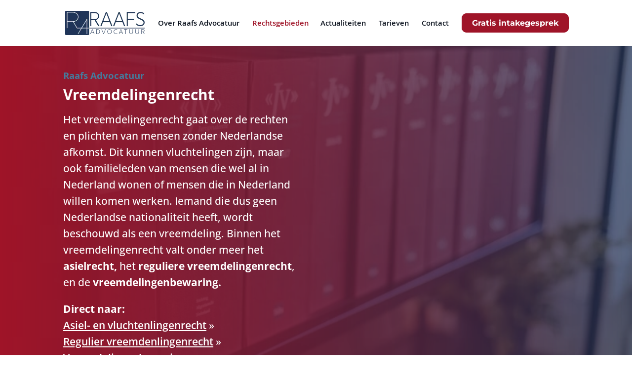

--- FILE ---
content_type: text/html; charset=UTF-8
request_url: https://raafsadvocatuur.nl/vreemdelingenrecht/
body_size: 108634
content:
<!DOCTYPE html><html lang="nl-NL"><head><link rel="preconnect" href="https://cdn.fastpixel.io" crossorigin=""><title>Dé specialist in Vreemdelingenrecht | Raafs Advocatuur (Sittard)</title><title>WhatsApp</title><meta charset="UTF-8"><meta http-equiv="X-UA-Compatible" content="IE=edge"><meta name="robots" content="index, follow, max-image-preview:large, max-snippet:-1, max-video-preview:-1"><meta name="description" content="Raafs advocatuur specialiseert zich vooral op het gebied van asiel- en migratierecht. Plan direct een gratis intakegsprek."><meta property="og:locale" content="nl_NL"><meta property="og:type" content="article"><meta property="og:title" content="Dé specialist in Vreemdelingenrecht | Raafs Advocatuur (Sittard)"><meta property="og:description" content="Raafs advocatuur specialiseert zich vooral op het gebied van asiel- en migratierecht. Plan direct een gratis intakegsprek."><meta property="og:url" content="https://raafsadvocatuur.nl/vreemdelingenrecht/"><meta property="og:site_name" content="Raafs Advocatuur"><meta property="article:modified_time" content="2023-03-02T12:12:50+00:00"><meta property="og:image" content="https://raafsadvocatuur.nl/wp-content/uploads/raafs-advocatuur-advocaat-limburg-sittard-vreemdenlingenrecht-assielrecht-bestuursrecht-strafrecht-horizontal-00049.jpg"><meta property="og:image:width" content="800"><meta property="og:image:height" content="533"><meta property="og:image:type" content="image/jpeg"><meta name="twitter:card" content="summary_large_image"><meta name="twitter:label1" content="Geschatte leestijd"><meta name="twitter:data1" content="6 minuten"><meta content="Divi v.4.27.4" name="generator"><meta name="generator" content="WordPress 6.8.2"><link rel="pingback" href="https://raafsadvocatuur.nl/xmlrpc.php"><link rel="canonical" href="https://raafsadvocatuur.nl/vreemdelingenrecht/"><link rel="alternate" type="application/rss+xml" title="Raafs Advocatuur » feed" href="https://raafsadvocatuur.nl/feed/"><link rel="alternate" type="application/rss+xml" title="Raafs Advocatuur » reacties feed" href="https://raafsadvocatuur.nl/comments/feed/"><link rel="https://api.w.org/" href="https://raafsadvocatuur.nl/wp-json/"><link rel="alternate" title="JSON" type="application/json" href="https://raafsadvocatuur.nl/wp-json/wp/v2/pages/1621"><link rel="EditURI" type="application/rsd+xml" title="RSD" href="https://raafsadvocatuur.nl/xmlrpc.php?rsd"><link rel="shortlink" href="https://raafsadvocatuur.nl/?p=1621"><link rel="alternate" title="oEmbed (JSON)" type="application/json+oembed" href="https://raafsadvocatuur.nl/wp-json/oembed/1.0/embed?url=https%3A%2F%2Fraafsadvocatuur.nl%2Fvreemdelingenrecht%2F"><link rel="alternate" title="oEmbed (XML)" type="text/xml+oembed" href="https://raafsadvocatuur.nl/wp-json/oembed/1.0/embed?url=https%3A%2F%2Fraafsadvocatuur.nl%2Fvreemdelingenrecht%2F&amp;format=xml"><meta name="viewport" content="width=device-width, initial-scale=1.0, maximum-scale=1.0, user-scalable=0"><script data-cfasync="false" id="fpo-preload" data-fpo-required="">var q=window._fpo_q||[];_fpo_preloads={"(min-width: 1981px) and (max-width: 2560px) and (-webkit-max-device-pixel-ratio: 2)":1,"(min-width: 1537px) and (max-width: 1980px) and (-webkit-max-device-pixel-ratio: 2)":1,"(min-width: 1367px) and (max-width: 1536px) and (-webkit-max-device-pixel-ratio: 2)":1,"(min-width: 1025px) and (max-width: 1366px) and (-webkit-max-device-pixel-ratio: 2)":1,"(min-width: 835px) and (max-width: 1024px) and (-webkit-max-device-pixel-ratio: 2)":1,"(min-width: 768px) and (max-width: 834px) and (-webkit-max-device-pixel-ratio: 2)":1,"(min-width: 415px) and (max-width: 767px) and (-webkit-max-device-pixel-ratio: 2)":1,"(max-width: 414px) and (-webkit-min-device-pixel-ratio: 2) and (-webkit-max-device-pixel-ratio: 3)":1,"(max-width: 414px) and (-webkit-min-device-pixel-ratio: 1.76) and (-webkit-max-device-pixel-ratio: 2)":1,"(max-width: 412px) and (-webkit-max-device-pixel-ratio: 1.75)":1};window._fpo_q={push:(media)=>{if(!--_fpo_preloads[media]){window["fpo:lcp-loaded"]=media;dispatchEvent(new CustomEvent("fpo:lcp-loaded",{detail:media}))}}};q.map(window._fpo_q.push);if(!Object.entries(_fpo_preloads).some(([media])=>matchMedia(media).matches)){_fpo_q.push(`(min-width: ${window.innerWidth}px) and (min-height: ${window.innerHeight}px) and (-webkit-max-device-pixel-ratio: ${window.devicePixelRatio})`)}</script><link rel="preload" as="image" href="https://cdn.fastpixel.io/fp/ret_img+v_3a9e+w_800+h_533+q_glossy+to_webp/raafsadvocatuur.nl%2Fwp-content%2Fuploads%2Fraafs-advocatuur-advocaat-limburg-sittard-vreemdenlingenrecht-assielrecht-bestuursrecht-strafrecht-horizontal-00016.jpg" media="(min-width: 1981px) and (max-width: 2560px) and (-webkit-max-device-pixel-ratio: 2)" fetchpriority="high" onload="(window._fpo_q=window._fpo_q||[]).push(event.target.media);" onerror="(window._fpo_q=window._fpo_q||[]).push(event.target.media);"><link rel="preload" as="image" href="https://cdn.fastpixel.io/fp/ret_img+v_3a9e+w_800+h_533+q_glossy+to_webp/raafsadvocatuur.nl%2Fwp-content%2Fuploads%2Fraafs-advocatuur-advocaat-limburg-sittard-vreemdenlingenrecht-assielrecht-bestuursrecht-strafrecht-horizontal-00016.jpg" media="(min-width: 1537px) and (max-width: 1980px) and (-webkit-max-device-pixel-ratio: 2)" fetchpriority="high" onload="(window._fpo_q=window._fpo_q||[]).push(event.target.media);" onerror="(window._fpo_q=window._fpo_q||[]).push(event.target.media);"><link rel="preload" as="image" href="https://cdn.fastpixel.io/fp/ret_img+v_3a9e+w_800+h_533+q_glossy+to_webp/raafsadvocatuur.nl%2Fwp-content%2Fuploads%2Fraafs-advocatuur-advocaat-limburg-sittard-vreemdenlingenrecht-assielrecht-bestuursrecht-strafrecht-horizontal-00016.jpg" media="(min-width: 1367px) and (max-width: 1536px) and (-webkit-max-device-pixel-ratio: 2)" fetchpriority="high" onload="(window._fpo_q=window._fpo_q||[]).push(event.target.media);" onerror="(window._fpo_q=window._fpo_q||[]).push(event.target.media);"><link rel="preload" as="image" href="https://cdn.fastpixel.io/fp/ret_img+v_3a9e+w_800+h_533+q_glossy+to_webp/raafsadvocatuur.nl%2Fwp-content%2Fuploads%2Fraafs-advocatuur-advocaat-limburg-sittard-vreemdenlingenrecht-assielrecht-bestuursrecht-strafrecht-horizontal-00016.jpg" media="(min-width: 1025px) and (max-width: 1366px) and (-webkit-max-device-pixel-ratio: 2)" fetchpriority="high" onload="(window._fpo_q=window._fpo_q||[]).push(event.target.media);" onerror="(window._fpo_q=window._fpo_q||[]).push(event.target.media);"><link rel="preload" as="image" href="https://cdn.fastpixel.io/fp/ret_img+v_3a9e+w_800+h_533+q_glossy+to_webp/raafsadvocatuur.nl%2Fwp-content%2Fuploads%2Fraafs-advocatuur-advocaat-limburg-sittard-vreemdenlingenrecht-assielrecht-bestuursrecht-strafrecht-horizontal-00016.jpg" media="(min-width: 835px) and (max-width: 1024px) and (-webkit-max-device-pixel-ratio: 2)" fetchpriority="high" onload="(window._fpo_q=window._fpo_q||[]).push(event.target.media);" onerror="(window._fpo_q=window._fpo_q||[]).push(event.target.media);"><link rel="preload" as="image" href="https://cdn.fastpixel.io/fp/ret_img+v_3a9e+w_800+h_533+q_glossy+to_webp/raafsadvocatuur.nl%2Fwp-content%2Fuploads%2Fraafs-advocatuur-advocaat-limburg-sittard-vreemdenlingenrecht-assielrecht-bestuursrecht-strafrecht-horizontal-00016.jpg" media="(min-width: 768px) and (max-width: 834px) and (-webkit-max-device-pixel-ratio: 2)" fetchpriority="high" onload="(window._fpo_q=window._fpo_q||[]).push(event.target.media);" onerror="(window._fpo_q=window._fpo_q||[]).push(event.target.media);"><link rel="preload" as="image" href="https://cdn.fastpixel.io/fp/ret_img+v_3a9e+w_800+h_533+q_glossy+to_webp/raafsadvocatuur.nl%2Fwp-content%2Fuploads%2Fraafs-advocatuur-advocaat-limburg-sittard-vreemdenlingenrecht-assielrecht-bestuursrecht-strafrecht-horizontal-00016.jpg" media="(min-width: 415px) and (max-width: 767px) and (-webkit-max-device-pixel-ratio: 2)" fetchpriority="high" onload="(window._fpo_q=window._fpo_q||[]).push(event.target.media);" onerror="(window._fpo_q=window._fpo_q||[]).push(event.target.media);"><link rel="preload" as="image" href="https://cdn.fastpixel.io/fp/ret_img+v_3a9e+w_800+h_533+q_glossy+to_webp/raafsadvocatuur.nl%2Fwp-content%2Fuploads%2Fraafs-advocatuur-advocaat-limburg-sittard-vreemdenlingenrecht-assielrecht-bestuursrecht-strafrecht-horizontal-00016.jpg" media="(max-width: 414px) and (-webkit-min-device-pixel-ratio: 2) and (-webkit-max-device-pixel-ratio: 3)" fetchpriority="high" onload="(window._fpo_q=window._fpo_q||[]).push(event.target.media);" onerror="(window._fpo_q=window._fpo_q||[]).push(event.target.media);"><link rel="preload" as="image" href="https://cdn.fastpixel.io/fp/ret_img+v_3a9e+w_800+h_533+q_glossy+to_webp/raafsadvocatuur.nl%2Fwp-content%2Fuploads%2Fraafs-advocatuur-advocaat-limburg-sittard-vreemdenlingenrecht-assielrecht-bestuursrecht-strafrecht-horizontal-00016.jpg" media="(max-width: 414px) and (-webkit-min-device-pixel-ratio: 1.76) and (-webkit-max-device-pixel-ratio: 2)" fetchpriority="high" onload="(window._fpo_q=window._fpo_q||[]).push(event.target.media);" onerror="(window._fpo_q=window._fpo_q||[]).push(event.target.media);"><link rel="preload" as="image" href="https://cdn.fastpixel.io/fp/ret_img+v_3a9e+w_800+h_533+q_glossy+to_webp/raafsadvocatuur.nl%2Fwp-content%2Fuploads%2Fraafs-advocatuur-advocaat-limburg-sittard-vreemdenlingenrecht-assielrecht-bestuursrecht-strafrecht-horizontal-00016.jpg" media="(max-width: 412px) and (-webkit-max-device-pixel-ratio: 1.75)" fetchpriority="high" onload="(window._fpo_q=window._fpo_q||[]).push(event.target.media);" onerror="(window._fpo_q=window._fpo_q||[]).push(event.target.media);"><script type="application/ld+json" class="yoast-schema-graph">{"@context":"https://schema.org","@graph":[{"@type":"WebPage","@id":"https://raafsadvocatuur.nl/vreemdelingenrecht/","url":"https://raafsadvocatuur.nl/vreemdelingenrecht/","name":"Dé specialist in Vreemdelingenrecht | Raafs Advocatuur (Sittard)","isPartOf":{"@id":"https://raafsadvocatuur.nl/#website"},"primaryImageOfPage":{"@id":"https://raafsadvocatuur.nl/vreemdelingenrecht/#primaryimage"},"image":{"@id":"https://raafsadvocatuur.nl/vreemdelingenrecht/#primaryimage"},"thumbnailUrl":"https://raafsadvocatuur.nl/wp-content/uploads/raafs-advocatuur-advocaat-limburg-sittard-vreemdenlingenrecht-assielrecht-bestuursrecht-strafrecht-horizontal-00049.jpg","datePublished":"2023-02-15T09:57:03+00:00","dateModified":"2023-03-02T12:12:50+00:00","description":"Raafs advocatuur specialiseert zich vooral op het gebied van asiel- en migratierecht. Plan direct een gratis intakegsprek.","breadcrumb":{"@id":"https://raafsadvocatuur.nl/vreemdelingenrecht/#breadcrumb"},"inLanguage":"nl-NL","potentialAction":[{"@type":"ReadAction","target":["https://raafsadvocatuur.nl/vreemdelingenrecht/"]}]},{"@type":"ImageObject","inLanguage":"nl-NL","@id":"https://raafsadvocatuur.nl/vreemdelingenrecht/#primaryimage","url":"https://raafsadvocatuur.nl/wp-content/uploads/raafs-advocatuur-advocaat-limburg-sittard-vreemdenlingenrecht-assielrecht-bestuursrecht-strafrecht-horizontal-00049.jpg","contentUrl":"https://raafsadvocatuur.nl/wp-content/uploads/raafs-advocatuur-advocaat-limburg-sittard-vreemdenlingenrecht-assielrecht-bestuursrecht-strafrecht-horizontal-00049.jpg","width":800,"height":533,"caption":"raafs advocatuur advocaat limburg sittard vreemdenlingenrecht assielrecht bestuursrecht strafrecht horizontal 00049"},{"@type":"BreadcrumbList","@id":"https://raafsadvocatuur.nl/vreemdelingenrecht/#breadcrumb","itemListElement":[{"@type":"ListItem","position":1,"name":"Home","item":"https://raafsadvocatuur.nl/"},{"@type":"ListItem","position":2,"name":"Vreemdelingenrecht"}]},{"@type":"WebSite","@id":"https://raafsadvocatuur.nl/#website","url":"https://raafsadvocatuur.nl/","name":"Raafs Advocatuur","description":"Laagdrempelig advocatenkantoor met hart voor uw zaak","potentialAction":[{"@type":"SearchAction","target":{"@type":"EntryPoint","urlTemplate":"https://raafsadvocatuur.nl/?s={search_term_string}"},"query-input":{"@type":"PropertyValueSpecification","valueRequired":true,"valueName":"search_term_string"}}],"inLanguage":"nl-NL"}]}</script>
	

	

	<script data-cfasync="false" id="fpo-ie">(()=>{try{new MutationObserver(function(){}),new Promise(function(){}),Object.assign({},{}),document.fonts.ready.then(function(){})}catch{s="fpodisable=1",i=document.location.href,i.match(/[?&]fpodisable/)||(o="",i.indexOf("?")==-1?i.indexOf("#")==-1?o=i+"?"+s:o=i.replace("#","?"+s+"#"):i.indexOf("#")==-1?o=i+"&"+s:o=i.replace("#","&"+s+"#"),document.location.href=o)}var s,i,o;})();
</script><script data-cfasync="false" id="fpo-settings">var _wpmeteor={"rdelay":0,"preload":true};</script><script data-cfasync="false" id="fpo-lazyload">(()=>{var J=()=>Math.round(performance.now())/1e3;var g="fpo:first-interaction",N="fpo:replay-captured-events";var D="fpo:lcp-loaded";var B="fpo:styles-tag-available",W="fpo:css-loaded";var M="fpo:the-end";var _="click",h=window,K=h.addEventListener.bind(h),Q=h.removeEventListener.bind(h),R="removeAttribute",S="getAttribute",pe="setAttribute",P=["touchstart","touchmove","touchend","touchcancel","keydown","wheel"],Z=["mouseover","mouseout",_],fe=["touchstart","touchend","touchcancel","mouseover","mouseout",_],u="data-wpmeteor-";var x="dispatchEvent",X=e=>{let s=new MouseEvent(_,{view:e.view,bubbles:!0,cancelable:!0});return Object.defineProperty(s,"target",{writable:!1,value:e.target}),s},w=class{static capture(){let s=!1,[,t,n]=`${window.Promise}`.split(/[\s[(){]+/s);if(h["__"+n+t])return;let a=[],r=o=>{if(o.target&&x in o.target){if(!o.isTrusted)return;if(o.cancelable&&!P.includes(o.type))try{o.preventDefault()}catch{}o.stopImmediatePropagation(),o.type===_?a.push(X(o)):fe.includes(o.type)&&a.push(o),o.target[pe](u+o.type,!0),s||(s=!0,h[x](new CustomEvent(g)))}};h.addEventListener(N,()=>{Z.forEach(p=>Q(p,r,{passive:!1,capture:!0})),P.forEach(p=>Q(p,r,{passive:!0,capture:!0}));let o;for(;o=a.shift();){var l=o.target;l[S](u+"touchstart")&&l[S](u+"touchend")&&!l[S](u+_)?(l[S](u+"touchmove")||a.push(X(o)),l[R](u+"touchstart"),l[R](u+"touchend")):l[R](u+o.type),l[x](o)}}),Z.forEach(o=>K(o,r,{passive:!1,capture:!0})),P.forEach(o=>K(o,r,{passive:!0,capture:!0}))}};var c=window,i=document,A=c.requestAnimationFrame;var C=()=>{},m="prototype",d="addEventListener",b="hasAttribute",T="getAttribute",f="setAttribute",y="removeAttribute",F="createElement",v="querySelector",I=v+"All",ee="setTimeout",k="load",O="DOMContentLoaded";var U=i.createElement("span");U[f]("id","elementor-device-mode");U[f]("class","elementor-screen-only");var ue=!1,te=()=>(ue||i.body.appendChild(U),getComputedStyle(U,":after").content.replace(/"/g,""));var Ee=e=>e[T]("class")||"",he=(e,s)=>e[f]("class",s),G,me=e=>{G||(G=te());let s=["_animation_"+G,"animation_"+G,"_animation","_animation","animation"];try{let n=JSON.parse(e[T]("data-settings"));if(n.trigger_source)return;let a=n._animation_delay||n.animation_delay||0,r,o;for(var t=0;t<s.length;t++)if(n[s[t]]){o=s[t],r=n[o];break}if(r){let l=Ee(e),p=r==="none"?l:l+" animated "+r;setTimeout(()=>{he(e,p.replace(/\belementor-invisible\b/,"")),s.forEach(de=>delete n[de]),e[f]("data-settings",JSON.stringify(n))},a)}}catch(n){C(n)}},se=()=>{let e=new IntersectionObserver((t,n)=>{t.forEach(a=>{a.isIntersecting&&(A(()=>me(a.target)),n.unobserve(a.target))})},{root:null,rootMargin:"0px",threshold:.01}),s=new MutationObserver(t=>{t.forEach(n=>{n.addedNodes.forEach(a=>{a.nodeType===1&&a.classList.contains("elementor-invisible")&&e.observe(a)})})});s.observe(i.documentElement,{childList:!0,subtree:!0}),c[d](O,()=>s.disconnect()),i[d](g,()=>e.disconnect())};var oe=[],z=[],H=[],E=[],j,Y=!1,ne=!1,q=i.visibilityState==="visible"?A:setTimeout;i[d]("visibilitychange",()=>{q=i.visibilityState==="visible"?A:setTimeout});for(let[e,s]of[["HTMLImageElement",{src:["data-fpo-src",function(){let t=this.dataset,n={src:t.fpoSrc};if(t.fpoSources){let a=JSON.parse(t.fpoSources);for(let{media:r,src:o}of a)if(matchMedia(r).matches){n.src=o;break}}return n.src}]}],["HTMLIFrameElement",{src:["data-fpo-src"]}],["HTMLVideoElement",{poster:["data-fpo-poster"],src:["data-fpo-src"]}],["HTMLSourceElement",{src:["data-fpo-video-src"]}],["HTMLInputElement",{src:["data-fpo-src"]}]]){let t=c[e][m][T],n=c[e][m][f];for(let[a,[r,o]]of Object.entries(s)){let l=Object.getOwnPropertyDescriptor(c[e][m],a);Object.defineProperty(c[e][m],a,{get(){return this[b](r)?o?o.call(this):t.call(this,r):l?l.get.call(this):t.call(this,a)},set(p){if(this[b](r)){if(t.call(this,r)!==p){n.call(this,r,p);return}this[y](r)}l?l.set.call(this,p):n.call(this,a,p)}})}c[e][m][T]=function(a){let[r,o]=s[a]||[];return r&&this[b](r)?o?o.call(this):t.call(this,r):t.call(this,a)},c[e][m][f]=function(a,r){let[o]=s[a]||[];if(o&&this[b](o)){if(t.call(this,o)!==r){n.call(this,o,r);return}this[y](o)}else if(!this.isConnected){let l=Object.keys(s).find(p=>s[p][0]===a);if(l&&this[b](l)){n.call(this,a,t.call(this,l)),this[y](l);return}}return n.call(this,a,r)}}function V(e,s){c[ee](()=>c.dispatchEvent(new CustomEvent(e,{detail:s})))}var ce=[],ve=new IntersectionObserver((e,s)=>{e.forEach(t=>{(t.isIntersecting||t.intersectionRatio>0)&&(j?(ie(t.target),L()):ce.push(t.target),s.unobserve(t.target))})},{threshold:0});c[d](D,function(){ce.forEach(ie),L()});function ge(){for(;z.length;){let e=z.shift(),s=e.dataset,t={src:s.fpoSrc};if(s.fpoSources){let n=JSON.parse(s.fpoSources);t.src=s.fpoSrc;for(let{media:a,src:r}of n)if(matchMedia(a).matches){t.src=r,e[f]("data-fpo-src",r);break}}if(["IMG","INPUT"].includes(e.tagName)&&(e.className=e.className+" fpo-lazyloaded"),t.src){let n=t.src.match(/\/wp-content\/plugins\/aawp\/public\/image.php\?url=(.*)/);if(n)try{let a=atob(n[1].replace(/=+/,"")),[r]=a.split("|");t.src=t.src.replace(n[1],btoa(r+"|"+Date.now()))}catch(a){C(J(),a)}e.src=t.src}e[y]("data-fpo-sources")}for(;H.length;){let e=H.shift();e.className+=" fpo-lazyloaded fpo-visible"}if(j)for(;E.length;)E.shift().call();Y=!1}function L(){Y||(Y=!0,q(ge))}function re(e){z.push(e)}function be(e){H.push(e)}function ie(e){e&&(e.classList.contains("fpo-lazyloaded")||(["IMG"].includes(e.tagName)?e.parentNode&&e.parentNode.tagName==="PICTURE"?Array.from(e.parentNode[I]("source, img")).forEach(re):re(e):e.tagName==="IFRAME"||e.tagName==="INPUT"?E.push(()=>{let s=e.dataset.fpoSrc;e.src=s}):e.tagName==="VIDEO"?E.push(()=>{if(e[I]("source").forEach(s=>{let t=s.dataset.fpoVideoSrc;s.src=t}),e.dataset.fpoSrc){let s=e.dataset.fpoSrc;e.src=s}if(e.dataset.fpoPoster){let s=e.dataset.fpoPoster;e.poster=s}e.load()}):be(e)))}function $(){let e=i[v]("#fpo-styles");if(!e){c[d](B,$);return}let s=i.createElement("head");s.innerHTML=e.textContent;let t=1,n=()=>{--t||(E.push(()=>{let r=i[v]("[data-fpo-overrides]");r&&r.before.apply(r,s.childNodes),!c._wpmeteor||ne?V(N):(c[d](M,()=>V(N)),V(W))}),L())},a=[...s[I]("link[rel=stylesheet]")].map(r=>{if(r.href&&r.href.includes("cdn.fastpixel.io")&&matchMedia(r.media).matches){let o=r.cloneNode();return o.rel="preload",o.as="style",o.onload=o.onerror=n,t++,o}});i.head.append.apply(i.head,a),n()}function ae(){j=!0,L()}c[D]?ae():c[d](D,ae);var le=e=>{if(e.nodeType===1){if(["data-fpo-src","data-fpo-srcset","data-fpo-sources","data-fpo-lazybg","data-fpo-poster","data-fpo-video-src"].some(s=>e.hasAttribute(s))){if(e.tagName==="SOURCE"&&(e=e.parentNode),e.tagName==="PICTURE"||oe.includes(e))return;oe.push(e),ve.observe(e)}e.childNodes.forEach(le)}},Te=new MutationObserver(e=>{e.forEach(({addedNodes:s})=>{s.forEach(t=>{le(t)})})});Te.observe(i,{childList:!0,subtree:!0});c[d](k,()=>{let e=i[v]("#fpo-icons"),s=i[v]("#fpo-prefetch");for(let t of[e,s])if(t){let n=i[F]("head");n.innerHTML=t.textContent,E.push(()=>t.replaceWith.apply(t,n.childNodes))}E.push(()=>{i[v]("link[rel='icon']")?.remove()}),(!e||!e.textContent?.trim())&&E.push(()=>{let t=i[F]("link");t.setAttribute("rel","icon"),t.setAttribute("href","/favicon.ico"),i.head.appendChild(t)}),L()});c[d](M,()=>ne=!0);c._wpmeteor?.rdelay>0?c[d](g,$):c[d](k,()=>q($));i[d](O,()=>V(B));w.capture();se();})();
</script><script data-cfasync="false" id="fpo-main">(()=>{var g="addEventListener",ne="removeEventListener",E="getAttribute",L="setAttribute",se="removeAttribute",T="hasAttribute",ct="querySelector",Re=ct+"All",B="appendChild",oe="removeChild",fe="createElement",W="tagName",Pe="getOwnPropertyDescriptor",h="prototype",M="__lookupGetter__",ie="__lookupSetter__",u="DOMContentLoaded",p="load",A="pageshow",Ee="error";var c=window,o=document,at=o.documentElement;var V=console.error;var xe=!0,F=class{constructor(){this.known=[]}init(){let t,r,s=(n,a)=>{if(xe&&n&&n.fn&&!n.__wpmeteor){let d=function(i){return i===n?this:(o[g](u,l=>{i.call(o,n,l,"jQueryMock")}),this)};this.known.push([n,n.fn.ready,n.fn.init?.prototype?.ready]),n.fn.ready=d,n.fn.init?.prototype?.ready&&(n.fn.init.prototype.ready=d),n.__wpmeteor=!0}return n};window.jQuery||window.$,Object.defineProperty(window,"jQuery",{get(){return t},set(n){t=s(n,"jQuery")},configurable:!0}),Object.defineProperty(window,"$",{get(){return r},set(n){r=s(n,"$")},configurable:!0})}unmock(){this.known.forEach(([t,r,s])=>{t.fn.ready=r,t.fn.init?.prototype?.ready&&s&&(t.fn.init.prototype.ready=s)}),xe=!1}};var ke="fpo:css-loaded",Ie="fpo:element-loaded",me="fpo:images-loaded",O="fpo:the-end";var ce=window,It=ce.addEventListener.bind(ce),Mt=ce.removeEventListener.bind(ce);var q=class{constructor(){this.l=[]}emit(t,r=null){this.l[t]&&this.l[t].forEach(s=>s(r))}on(t,r){this.l[t]||=[],this.l[t].push(r)}off(t,r){this.l[t]=(this.l[t]||[]).filter(s=>s!==r)}};var D=new q;var Me=o[fe]("span");Me[L]("id","elementor-device-mode");Me[L]("class","elementor-screen-only");var v="readystatechange",_="message";var Q="SCRIPT",m="data-wpmeteor-",w=Object.defineProperty,Ae=Object.defineProperties,U="javascript/blocked",_e=/^\s*(application|text)\/javascript|module\s*$/i,Qe="requestAnimationFrame",Xe="requestIdleCallback",j="setTimeout",Se="__dynamic",P=c.constructor.name+"::",ee=o.constructor.name+"::",Ze=function(e,t){t=t||c;for(var r=0;r<this.length;r++)e.call(t,this[r],r,this)};"NodeList"in c&&!NodeList[h].forEach&&(NodeList[h].forEach=Ze);"HTMLCollection"in c&&!HTMLCollection[h].forEach&&(HTMLCollection[h].forEach=Ze);var ae=[],le=[],Y=[],X=!1,C=[],f={},Ne=!1,lt=0,x=o.visibilityState==="visible"?c[Qe]:c[j],je=c[Xe]||x;o[g]("visibilitychange",()=>{x=o.visibilityState==="visible"?c[Qe]:c[j],je=c[Xe]||x});var S=c[j],de,H=["src","type"],R=Object,$="definePropert";R[$+"y"]=(e,t,r)=>{if(e===c&&["jQuery","onload"].indexOf(t)>=0||(e===o||e===o.body)&&["readyState","write","writeln","on"+v].indexOf(t)>=0)return["on"+v,"on"+p].indexOf(t)&&r.set&&(f["on"+v]=f["on"+v]||[],f["on"+v].push(r.set)),e;if(e instanceof HTMLScriptElement&&H.indexOf(t)>=0){if(!e[t+"__def"]){let s=R[Pe](e,t);w(e,t,{set(n){return e[t+"__set"]?e[t+"__set"].call(e,n):s.set.call(e,n)},get(){return e[t+"__get"]?e[t+"__get"].call(e):s.get.call(e)}}),e[t+"__def"]=!0}return r.get&&(e[t+"__get"]=r.get),r.set&&(e[t+"__set"]=r.set),e}return w(e,t,r)};R[$+"ies"]=(e,t)=>{for(let r in t)R[$+"y"](e,r,t[r]);for(let r of R.getOwnPropertySymbols(t))R[$+"y"](e,r,t[r]);return e};var Ge=EventTarget[h][g],et=EventTarget[h][ne],pe=Ge.bind(o),dt=et.bind(o),G=Ge.bind(c),tt=et.bind(c),rt=Document[h].createElement,te=rt.bind(o),re=o.__proto__[M]("readyState").bind(o),Ve="loading";w(o,"readyState",{get(){return Ve},set(e){return Ve=e}});var He=e=>C.filter(([t,,r],s)=>{if(!(e.indexOf(t.type)<0)){r||(r=t.target);try{let n=r.constructor.name+"::"+t.type;for(let a=0;a<f[n].length;a++)if(f[n][a]){let d=n+"::"+s+"::"+a;if(!Le[d])return!0}}catch{}}}).length,Z,Le={},k=e=>{C.forEach(([t,r,s],n)=>{if(!(e.indexOf(t.type)<0)){s||(s=t.target);try{let a=s.constructor.name+"::"+t.type;if((f[a]||[]).length)for(let d=0;d<f[a].length;d++){let i=f[a][d];if(i){let l=a+"::"+n+"::"+d;if(!Le[l]){Le[l]=!0,o.readyState=r,Z=a;try{lt++,!i[h]||i[h].constructor===i?i.bind(s)(t):i(t)}catch(I){V(I,i)}Z=null}}}}catch(a){V(a)}}})};pe(u,e=>{C.push([new e.constructor(u,e),re(),o])});pe(v,e=>{C.push([new e.constructor(v,e),re(),o])});G(u,e=>{C.push([new e.constructor(u,e),re(),c])});G(p,e=>{Ne=!0,C.push([new e.constructor(p,e),re(),c]),N||k([u,v,_,p,A])});G(A,e=>{C.push([new e.constructor(A,e),re(),c]),N||k([u,v,_,p,A])});var nt=e=>{C.push([e,o.readyState,c]),k([_])},ut=c[M]("onmessage"),pt=c[ie]("onmessage"),ft=()=>{tt(_,nt),(f[P+"message"]||[]).forEach(e=>{G(_,e)}),w(c,"onmessage",{get:ut,set:pt})};G(_,nt);var st=new F;st.init();var ot=()=>{!N&&!X&&(N=!0,o.readyState="loading",x(Ce),x(b)),Ne||G(p,()=>{ot()})};D.on(me,()=>{ot()});var z=[-1],ge=e=>{z=z.filter(t=>t!==e.target),z.length||S(D.emit.bind(D,O))};var N=!1,b=()=>{let e=ae.shift();if(e)e[E](m+"src")?e[T]("async")||e[Se]?(e.isConnected&&(z.push(e),setTimeout(ge,1e3,{target:e})),he(e,ge),S(b)):he(e,S.bind(null,b)):(e.origtype==U&&he(e),S(b));else if(le.length)ae.push(...le),le.length=0,S(b);else if(Y.length)ae.push(...Y),Y.length=0,S(b);else if(z.length>1)je(b);else if(He([u,v,_]))k([u,v,_]),S(b);else if(Ne)if(He([p,A,_]))k([p,A,_]),S(b);else{if(c.RocketLazyLoadScripts)try{RocketLazyLoadScripts.run()}catch(t){V(t)}o.readyState="complete",ft(),st.unmock(),N=!1,X=!0,c[j](()=>ge({target:-1}))}else N=!1},Et=e=>{let t=te(Q),r=e.attributes;for(var s=r.length-1;s>=0;s--)r[s].name.startsWith(m)||t[L](r[s].name,r[s].value);let n=e[E](m+"type");n?t.type=n:t.type="text/javascript",(e.textContent||"").match(/^\s*class RocketLazyLoadScripts/)?t.textContent=e.textContent.replace(/^\s*class\s*RocketLazyLoadScripts/,"window.RocketLazyLoadScripts=class").replace("RocketLazyLoadScripts.run();",""):t.textContent=e.textContent;for(let a of["onload","onerror","onreadystatechange"])e[a]&&(t[a]=e[a]);return t},he=(e,t)=>{let r=e[E](m+"src");if(r&&_wpmeteor.baseURL&&(()=>{try{r=new URL(r,_wpmeteor.baseURL).href}catch{}})(),r){let s=Ge.bind(e);e.isConnected&&t&&(s(p,t),s(Ee,t)),e.origtype=e[E](m+"type")||"text/javascript",e.origsrc=r,(!e.isConnected||e[T]("nomodule")||e.type&&!_e.test(e.type))&&t&&t(new Event(p,{target:e}))}else e.origtype===U?(e.origtype=e[E](m+"type")||"text/javascript",e[se]("integrity"),e.textContent=e.textContent+`
`):t&&t(new Event(p,{target:e}))},Ue=(e,t)=>{let r=(f[e]||[]).indexOf(t);if(r>=0)return f[e][r]=void 0,!0},We=(e,t,...r)=>{if("HTMLDocument::"+u==Z&&e===u&&!t.toString().match(/jQueryMock/)){D.on(O,o[g].bind(o,e,t,...r));return}if(t&&(e===u||e===v)){let s=ee+e;f[s]=f[s]||[],f[s].push(t),X&&k([e]);return}return pe(e,t,...r)},Fe=(e,t,...r)=>{if(e===u){let s=ee+e;Ue(s,t)}return dt(e,t,...r)};Ae(o,{[g]:{get(){return We},set(){return We}},[ne]:{get(){return Fe},set(){return Fe}}});var K=o.createDocumentFragment(),Ce=()=>{K.hasChildNodes()&&(o.head[B](K),K=o.createDocumentFragment())},qe={"https://cdn.fastpixel.io":!0},ve=e=>{if(e)try{let t=new URL(e,o.location.href),r=t.origin;if(r&&!qe[r]&&o.location.host!==t.host){let s=te("link");s.rel="preconnect",s.href=r,K[B](s),qe[r]=!0,N&&x(Ce)}}catch{}},we={},mt=(e,t,r,s)=>{let n=te("link");n.rel=t?"modulepre"+p:"pre"+p,n.as="script",r&&n[L]("crossorigin",r),s&&n[L]("integrity",s);try{e=new URL(e,o.location.href).href}catch{}n.href=e,K[B](n),we[e]=!0,N&&x(Ce)},De=function(...e){let t=te(...e);if(!e||e[0].toUpperCase()!==Q||!N)return t;let r=t[L].bind(t),s=t[E].bind(t),n=t[se].bind(t),a=t[T].bind(t),d=t[M]("attributes").bind(t);return H.forEach(i=>{let l=t[M](i).bind(t),I=t[ie](i).bind(t);R[$+"y"](t,i,{set(y){return i==="type"&&y&&!_e.test(y)?r(i,y):((i==="src"&&y||i==="type"&&y&&t.origsrc)&&r("type",U),y?r(m+i,y):n(m+i))},get(){let y=t[E](m+i);if(i==="src")try{return new URL(y,o.location.href).href}catch{}return y}}),w(t,"orig"+i,{set(y){return I(y)},get(){return l()}})}),t[L]=function(i,l){if(H.includes(i))return i==="type"&&l&&!_e.test(l)?r(i,l):((i==="src"&&l||i==="type"&&l&&t.origsrc)&&r("type",U),l?r(m+i,l):n(m+i));r(i,l)},t[E]=function(i){let l=H.indexOf(i)>=0?s(m+i):s(i);if(i==="src")try{return new URL(l,o.location.href).href}catch{}return l},t[T]=function(i){return H.indexOf(i)>=0?a(m+i):a(i)},w(t,"attributes",{get(){return[...d()].filter(l=>l.name!=="type").map(l=>({name:l.name.match(new RegExp(m))?l.name.replace(m,""):l.name,value:l.value}))}}),t[Se]=!0,t};Object.defineProperty(Document[h],"createElement",{set(e){e!==De&&(de=e)},get(){return de||De}});var ye=new Set,Be=new MutationObserver(e=>{e.forEach(({removedNodes:t,addedNodes:r,target:s})=>{t.forEach(n=>{n.nodeType===1&&Q===n[W]&&"origtype"in n&&ye.delete(n)}),r.forEach(n=>{if(n.nodeType===1)if(Q===n[W]){if("origtype"in n){if(n.origtype!==U)return}else if(n[E]("type")!==U)return;"origtype"in n||H.forEach(d=>{let i=n[M](d).bind(n),l=n[ie](d).bind(n);w(n,"orig"+d,{set(I){return l(I)},get(){return i()}})});let a=n[E](m+"src");if(ye.has(n)&&V("Inserted twice",n),n.parentNode){ye.add(n);let d=n[E](m+"type");(a||"").match(/\/gtm.js\?/)||n[T]("async")||n[Se]?(Y.push(n),ve(a)):n[T]("defer")||d==="module"?(le.push(n),ve(a)):(a&&!n[T]("nomodule")&&!we[a]&&mt(a,d==="module",n[T]("crossorigin")&&n[E]("crossorigin"),n[E]("integrity")),ae.push(n))}else n[g](p,d=>d.target.parentNode[oe](d.target)),n[g](Ee,d=>d.target.parentNode[oe](d.target)),s[B](n)}else n[W]==="LINK"&&n[E]("as")==="script"&&(we[n[E]("href")]=!0)})})}),it={childList:!0,subtree:!0};Be.observe(o.documentElement,it);var gt=HTMLElement[h].attachShadow;HTMLElement[h].attachShadow=function(e){let t=gt.call(this,e);return e.mode==="open"&&Be.observe(t,it),t};D.on(O,()=>{(!de||de===De)&&(Document[h].createElement=rt,Be.disconnect()),dispatchEvent(new CustomEvent(O))});var J="",ue=null,be=null,Ye=null,$e=()=>{if(J){try{let e=te("div");e.innerHTML=J,Array.from(e.childNodes).forEach(t=>{t.nodeName===Q?be.insertBefore(Et(t),ue):be.insertBefore(t,ue)})}catch(e){V(e)}J=""}},Te=e=>{let t,r;!o.currentScript||!o.currentScript.parentNode?(t=o.body,r=t.lastChild):(r=o.currentScript,t=r.parentNode),r!==ue?($e(),J=e,ue=r,be=t):J+=e,clearTimeout(Ye),Ye=c[j]($e,0)},ze=e=>Te(e+`
`);Ae(o,{write:{get(){return Te},set(e){return Te=e}},writeln:{get(){return ze},set(e){return ze=e}}});var Ke=(e,t,...r)=>{if(P+u==Z&&e===u&&!t.toString().match(/jQueryMock/)){D.on(O,c[g].bind(c,e,t,...r));return}if(P+p==Z&&e===p){D.on(O,c[g].bind(c,e,t,...r));return}if(t&&(e===p||e===A||e===u||e===_&&!X)){let s=e===u?ee+e:P+e;f[s]=f[s]||[],f[s].push(t),X&&k([e]);return}return G(e,t,...r)},Je=(e,t,...r)=>{if(e===p||e===u||e===A){let s=e===u?ee+e:P+e;Ue(s,t)}return tt(e,t,...r)};Ae(c,{[g]:{get(){return Ke},set(){return Ke}},[ne]:{get(){return Je},set(){return Je}}});var Oe=e=>{let t;return{get(){return t},set(r){return t&&Ue(e,r),f[e]=f[e]||[],f[e].push(r),t=r}}};G(Ie,e=>{let{target:t,event:r}=e.detail,s=t===c?o.body:t,n=s[E](m+"on"+r.type);s[se](m+"on"+r.type);try{let a=new Function("event",n);t===c?c[g](p,a.bind(t,r)):a.call(t,r)}catch(a){console.err(a)}});{let e=Oe(P+p);w(c,"onload",e),pe(u,()=>{w(o.body,"onload",e)})}w(o,"onreadystatechange",Oe(ee+v));w(c,"onmessage",Oe(P+_));G(ke,()=>D.emit(me));})();
</script><script type="javascript/blocked" data-wpmeteor-type="text/javascript">
		document.documentElement.className = 'js';
	</script>
	
	

            <script data-no-defer="1" data-ezscrex="false" data-cfasync="false" data-pagespeed-no-defer="" data-cookieconsent="ignore" type="javascript/blocked">
                var ctPublicFunctions = {"_ajax_nonce":"e4280ce759","_rest_nonce":"87bfba7163","_ajax_url":"\/wp-admin\/admin-ajax.php","_rest_url":"https:\/\/raafsadvocatuur.nl\/wp-json\/","data__cookies_type":"none","data__ajax_type":"rest","data__bot_detector_enabled":"1","data__frontend_data_log_enabled":1,"cookiePrefix":"","wprocket_detected":false,"host_url":"raafsadvocatuur.nl","text__ee_click_to_select":"Klik om de hele gegevens te selecteren","text__ee_original_email":"De volledige tekst is","text__ee_got_it":"Duidelijk","text__ee_blocked":"Geblokkeerd","text__ee_cannot_connect":"Kan geen verbinding maken","text__ee_cannot_decode":"Kan e-mail niet decoderen. Onbekende reden","text__ee_email_decoder":"Cleantalk e-mail decoder","text__ee_wait_for_decoding":"De magie is onderweg!","text__ee_decoding_process":"Wacht een paar seconden terwijl we de contactgegevens decoderen."}
            </script>
        
            <script data-no-defer="1" data-ezscrex="false" data-cfasync="false" data-pagespeed-no-defer="" data-cookieconsent="ignore" type="javascript/blocked">
                var ctPublic = {"_ajax_nonce":"e4280ce759","settings__forms__check_internal":"0","settings__forms__check_external":"0","settings__forms__force_protection":0,"settings__forms__search_test":"1","settings__data__bot_detector_enabled":"1","settings__sfw__anti_crawler":0,"blog_home":"https:\/\/raafsadvocatuur.nl\/","pixel__setting":"3","pixel__enabled":false,"pixel__url":null,"data__email_check_before_post":"1","data__email_check_exist_post":1,"data__cookies_type":"none","data__key_is_ok":true,"data__visible_fields_required":true,"wl_brandname":"Anti-Spam by CleanTalk","wl_brandname_short":"CleanTalk","ct_checkjs_key":1474425609,"emailEncoderPassKey":"5cd20c2edc7cf4ad49fff0d265a96ab4","bot_detector_forms_excluded":"W10=","advancedCacheExists":false,"varnishCacheExists":false,"wc_ajax_add_to_cart":false}
            </script>
        
	<!-- This site is optimized with the Yoast SEO plugin v26.3 - https://yoast.com/wordpress/plugins/seo/ -->
	
	
	
	
	
	
	
	
	
	
	
	
	
	
	
	
	
	
	<!-- / Yoast SEO plugin. -->






















<script type="javascript/blocked" id="apbct-public-bundle.min-js-js" data-wpmeteor-src="https://cdn.fastpixel.io/fp/v_a077/raafsadvocatuur.nl%2Fwp-content%2Fplugins%2Fcleantalk-spam-protect%2Fjs%2Fapbct-public-bundle.min.js%3Fver%3D6.67_1762866964" data-wpmeteor-type="text/javascript"></script>
<script type="javascript/blocked" id="ct_bot_detector-js" defer="defer" data-wp-strategy="defer" data-wpmeteor-src="https://cdn.fastpixel.io/fp/v_c003/fd.cleantalk.org%2Fct-bot-detector-wrapper.js%3Fver%3D6.67" data-wpmeteor-type="text/javascript"></script>
<script type="javascript/blocked" id="jquery-core-js" data-wpmeteor-src="https://cdn.fastpixel.io/fp/v_7257/raafsadvocatuur.nl%2Fwp-includes%2Fjs%2Fjquery%2Fjquery.min.js%3Fver%3D3.7.1" data-wpmeteor-type="text/javascript"></script>
<script type="javascript/blocked" id="jquery-migrate-js" data-wpmeteor-src="https://cdn.fastpixel.io/fp/v_c10d/raafsadvocatuur.nl%2Fwp-includes%2Fjs%2Fjquery%2Fjquery-migrate.min.js%3Fver%3D3.4.1" data-wpmeteor-type="text/javascript"></script>






        <!-- Google tag (gtag.js) -->
<script async="" data-wpmeteor-src="https://cdn.fastpixel.io/fp/v_a077/www.googletagmanager.com%2Fgtag%2Fjs%3Fid%3DG-78LE1EN2B9" type="javascript/blocked"></script>
<script type="javascript/blocked">
  window.dataLayer = window.dataLayer || [];
  function gtag(){dataLayer.push(arguments);}
  gtag('js', new Date());

  gtag('config', 'G-78LE1EN2B9');
</script>

<!--Disable alt text on image hover-->
<script type="javascript/blocked">
jQuery(document).ready(function($) {
    $("img").mouseenter(function() {
        let $lwp_title = $(this).attr("title");
        $(this).attr("lwp_title", $lwp_title);
        $(this).attr("title", "");
    }).mouseleave(function() {
        let $lwp_title = $(this).attr("lwp_title");
        $(this).attr("title", $lwp_title);
        $(this).removeAttr("lwp_title");
    });
});
</script>




<noscript id="fpo-prefetch"></noscript><style media="all" data-fpo-reduced="">@media all and (max-width:980px){body:not(.et_header_style_slide):not(.et_header_style_fullscreen).chi_dmm_styles #main-header .mobile_nav.opened .mobile_menu_bar:before,body:not(.et_header_style_slide):not(.et_header_style_fullscreen).chi_dmm_styles #main-header .mobile_nav.closed .mobile_menu_bar:before,body:not(.et_header_style_slide):not(.et_header_style_fullscreen).chi_dmm_styles #main-header .mobile_nav.opened .mobile_menu_bar:after,body:not(.et_header_style_slide):not(.et_header_style_fullscreen).chi_dmm_styles #main-header .mobile_nav.closed .mobile_menu_bar:after{-webkit-font-smoothing:antialiased;-moz-osx-font-smoothing:grayscale;line-height:1;speak:none;position:relative;top:0;left:0;cursor:pointer}body:not(.et_header_style_slide):not(.et_header_style_fullscreen).chi_dmm_styles.et_header_style_left #main-header .mobile_nav .mobile_menu_bar{position:relative;line-height:0;display:-ms-flexbox;display:-webkit-flex;display:flex;-ms-flex-align:center;-webkit-align-items:center;-webkit-box-align:center;align-items:center;min-height:58px}body:not(.et_header_style_slide):not(.et_header_style_fullscreen).chi_dmm_styles #main-header .mobile_nav.closed .mobile_menu_bar:before,body:not(.et_header_style_slide):not(.et_header_style_fullscreen).chi_dmm_styles #main-header .mobile_nav.closed .mobile_menu_bar:after{-webkit-animation:mcfadeIn 0.7s 1 cubic-bezier(0.77,0,0.175,1);animation:mcfadeIn 0.7s 1 cubic-bezier(0.77,0,0.175,1)}body.chi_dmm_styles #et-top-navigation{font-weight:normal}}@media all and (max-width:980px){.et_header_style_left .mobile_menu_bar.mobile_menu_bar_toggle{padding-bottom:24px}}@-webkit-keyframes mcfadeIn{0%{opacity:0}100%{opacity:1}}@-moz-keyframes mcfadeIn{0%{opacity:0}100%{opacity:1}}@keyframes mcfadeIn{0%{opacity:0}100%{opacity:1}}</style><style media="all" data-fpo-reduced="">.et_pb_space{-webkit-box-sizing:content-box;box-sizing:content-box;height:23px}.et_pb_divider_hidden{margin-bottom:0!important}.et_pb_divider_internal{display:inline-block;width:100%}.et_pb_divider:after,.et_pb_space:after{content:"";display:table}ul.et_pb_social_media_follow{list-style-type:none!important;margin:0 0 22px;padding:0}.et_pb_social_media_follow li{display:inline-block;margin-bottom:8px;position:relative}.et_pb_social_media_follow li a{margin-right:8px;display:inline-block;text-decoration:none;text-align:center;position:relative}.et_pb_social_media_follow li.last-child a,.et_pb_social_media_follow li:last-child a{margin-right:0}.et_pb_social_media_follow li a.icon{height:32px;width:32px;padding:0;-webkit-box-sizing:content-box;box-sizing:content-box}.et_pb_social_media_follow li a.icon:before{height:32px;width:32px;font-size:16px;line-height:32px;display:block;color:#fff;-webkit-transition:color .3s;transition:color .3s;position:relative;z-index:10}.et_pb_social_media_follow li a.icon{border-radius:3px}.et_pb_social_media_follow_network_name{display:none}.et_pb_social_icon a.icon{vertical-align:middle}.et_pb_social_icon a.icon:before{font-family:ETmodules;speak:none;font-style:normal;font-weight:400;font-variant:normal;text-transform:none;line-height:1;-webkit-font-smoothing:antialiased;-moz-osx-font-smoothing:grayscale;text-shadow:0 0;direction:ltr}.et-social-linkedin a.icon:before{content:""}</style><style media="all" data-fpo-reduced="">.et_pb_text_align_left{text-align:left}.et_pb_text_align_right{text-align:right}.et_pb_text_align_center{text-align:center}</style><style media="all" data-fpo-reduced="">.et_pb_text_align_left{text-align:left}.et_pb_text_align_center{text-align:center}.et_pb_text_align_right{text-align:right}.et_pb_button_module_wrappers>a{display:inline-block}.et_pb_button_module_wrappers.et_pb_button_alignment_left{text-align:left}.dsm-business-hours-description,.dsm-business-hours-header,.dsm_business_hours_child>div,.dsm_business_hours_item_wrapper{display:-ms-flexbox;display:flex;-ms-flex-align:center;align-items:center}.dsm_business_hours_item_wrapper{-ms-flex-wrap:wrap;flex-wrap:wrap;-ms-flex-positive:1;flex-grow:1}.dsm-business-hours-header{-ms-flex-align:center;align-items:center;-ms-flex-preferred-size:100%;flex-basis:100%;-ms-flex-pack:justify;justify-content:space-between}.dsm-business-hours-separator{-ms-flex-positive:1;flex-grow:1;margin-left:10px;margin-right:10px;border-bottom-style:none;border-bottom-width:2px;height:0}.et_pb_column .dsm_business_hours_child.et_pb_module{margin-bottom:0!important}#left-area ul.dsm_icon_list_items,.comment-content ul.dsm_icon_list_items,.dsm_icon_list .dsm_icon_list_items,.entry-content ul.dsm_icon_list_items,.et-l--body ul.dsm_icon_list_items,.et-l--footer ul.dsm_icon_list_items,.et-l--header ul.dsm_icon_list_items,body.et-pb-preview #main-content .container ul.dsm_icon_list_items{list-style-type:none;margin:0;padding:0;line-height:26px}.dsm_icon_list .dsm_icon_list_child,.dsm_icon_list .dsm_icon_list_child .dsm_icon_list_tooltip,.dsm_icon_list .dsm_icon_list_child a{display:-ms-flexbox;display:flex;-ms-flex-align:center;align-items:center;margin:0;padding:0;position:relative}.dsm_icon_list_text{line-height:1.7em}.dsm_icon_list .dsm_icon_list_ltr_direction .dsm_icon_list_child .dsm_icon_list_text{padding-left:5px}.dsm_icon_list .dsm_icon_list_child{border-style:solid;border-color:#333}.dsm_icon_list .dsm_icon_list_wrapper{-ms-flex-negative:0;flex-shrink:0;line-height:0}.dsm_icon_list .dsm_icon_list_icon{-webkit-box-sizing:border-box;box-sizing:border-box;font-family:ETmodules;font-size:14px;font-weight:400;font-style:normal;font-variant:normal;-webkit-font-smoothing:antialiased;line-height:1;text-transform:none;content:attr(data-icon);speak:none}.dsm_icon_list .dsm_icon_list_icon,.dsm_icon_list .dsm_icon_list_image{display:inline-block;border-style:solid;border-color:#333;-ms-flex-negative:0;flex-shrink:0}</style><style media="all" data-fpo-reduced="">@charset "UTF-8";@-webkit-keyframes fadeOutRight{from{opacity:1}to{opacity:0;-webkit-transform:translate3d(100%,0,0);transform:translate3d(100%,0,0)}}@keyframes fadeOutRight{from{opacity:1}to{opacity:0;-webkit-transform:translate3d(100%,0,0);transform:translate3d(100%,0,0)}}</style><style data-fpo-reduced="">#main-header{transition:top .3s ease}#top-menu .menu-item-has-children>a:first-child::after,.fullwidth-menu .menu-item-has-children>a:first-child::after,#et-secondary-nav .menu-item-has-children>a:first-child::after{display:none}#top-menu .menu-item-has-children>a:first-child:after{content:‘ ‘;margin-top:-2px}#top-menu .menu-item-has-children{padding-right:0px}.dsm_icon_list_child:not(:last-child){margin-bottom:12px}#logo{max-width:180px}@media all and (max-width:767px){body:not(.et_header_style_slide):not(.et_header_style_fullscreen).chi_dmm_styles #main-header.chi_mmc_activated .et_mobile_menu{overflow:auto;height:90vh}#main-header .container{width:90%}}@media all and (max-width:980px){.et_header_style_left #et-top-navigation,.et_header_style_left .et-fixed-header #et-top-navigation{padding-top:4px}.et_header_style_left #et-top-navigation .mobile_menu_bar{padding-bottom:4px}}.et_pb_text_inner ul{list-style-type:none!important}.et_pb_text_inner ul li{position:relative;padding-left:1.1em}.et_pb_text_inner ul li:before{display:block;position:absolute;left:0.4em;content:""!important;color:#3aaba2;color:#3aaba2;font-family:"ETMODULES"!important;margin-right:8px;margin-left:-14px;font-size:1em!important;background:#fff;border-radius:50%;height:0.8em;width:0.8em;top:6px;line-height:15px;text-indent:-2px}p{padding-bottom:2em}@media screen and (max-width:980px){.flip{display:flex;flex-direction:column-reverse}.et_pb_row.mobile_column_margin>div:nth-child(n+2){margin-top:1.8em}.et_pb_row.flip.mobile_column_margin>div:first-child{margin-top:1.8em}.et_pb_row.flip.mobile_column_margin>div:nth-child(n+2){margin-top:0}}@media screen and (min-width:981px){#page-container .sub-menu,#page-container .sub-menu a{width:auto!important}#page-container .sub-menu a{white-space:nowrap}}</style><style data-fpo-reduced="">.et_pb_section_0_tb_footer{border-top-color:#ed1d49;box-shadow:inset 0px 3px 3px 0px rgba(14,15,16,0.15)}.et_pb_section_0_tb_footer.et_pb_section{background-color:#0b121e!important}.et_pb_row_0_tb_footer{border-top-color:rgba(69,123,157,0.33)}.et_pb_image_0_tb_footer .et_pb_image_wrap{border-radius:3px 3px 3px 3px;overflow:hidden}.et_pb_image_0_tb_footer{text-align:left;margin-left:0}.et_pb_text_0_tb_footer a,.et_pb_text_1_tb_footer a,.et_pb_text_3_tb_footer a,.et_pb_text_4_tb_footer a,.et_pb_text_5_tb_footer a{text-decoration:underline;-webkit-text-decoration-color:rgba(0,0,0,0);text-decoration-color:rgba(0,0,0,0)}.et_pb_text_0_tb_footer h4,.et_pb_text_1_tb_footer h4,.et_pb_text_3_tb_footer h4,.et_pb_text_5_tb_footer h4{color:#FFFFFF!important}.et_pb_text_0_tb_footer,.et_pb_text_1_tb_footer,.et_pb_text_3_tb_footer,.et_pb_text_5_tb_footer{margin-bottom:0px!important}.et_pb_social_media_follow_network_0_tb_footer,.et_pb_social_media_follow_network_1_tb_footer,.et_pb_social_media_follow_network_2_tb_footer{transition:transform 300ms ease 0ms}.et_pb_social_media_follow_0_tb_footer li.et_pb_social_icon a.icon:before{color:#9f1428}.et_pb_social_media_follow_0_tb_footer li a.icon:before{font-size:28px;line-height:56px;height:56px;width:56px}.et_pb_social_media_follow_0_tb_footer li a.icon{height:56px;width:56px}.et_pb_text_2_tb_footer{font-size:0.9em}.et_pb_text_2_tb_footer.et_pb_text a,.et_pb_text_4_tb_footer.et_pb_text a{color:#ffffff!important;transition:color 300ms ease 0ms}.et_pb_text_2_tb_footer a{text-decoration:underline;-webkit-text-decoration-color:RGBA(255,255,255,0);text-decoration-color:RGBA(255,255,255,0)}.et_pb_text_4_tb_footer{font-size:0.9em;margin-bottom:14px!important}.dsm_icon_list_child_0_tb_footer.dsm_icon_list_child .dsm_icon_list_icon{font-family:FontAwesome!important;font-weight:400!important}.dsm_icon_list_child_1_tb_footer.dsm_icon_list_child .dsm_icon_list_icon,.dsm_icon_list_child_2_tb_footer.dsm_icon_list_child .dsm_icon_list_icon,.dsm_icon_list_child_3_tb_footer.dsm_icon_list_child .dsm_icon_list_icon,.dsm_icon_list_child_4_tb_footer.dsm_icon_list_child .dsm_icon_list_icon,.dsm_icon_list_child_5_tb_footer.dsm_icon_list_child .dsm_icon_list_icon{font-family:ETmodules!important;font-weight:400!important}.dsm_icon_list_0_tb_footer .dsm_icon_list_child,.dsm_icon_list_0_tb_footer .dsm_icon_list_child a,.dsm_business_hours_0_tb_footer .dsm_business_hours_child{font-size:0.9em;color:#ffffff!important}.dsm_icon_list_0_tb_footer .dsm_icon_list_items .dsm_icon_list_icon{border-color:rgba(0,0,0,0);font-size:1em;padding:4px;color:#ffffff}.dsm_icon_list_0_tb_footer .dsm_icon_list_items .dsm_icon_list_child:not(:last-child){margin-bottom:0px}.dsm_business_hours_0_tb_footer{margin-bottom:0.7em!important;max-width:260px}.dsm_business_hours_0_tb_footer .dsm-business-hours-separator{border-bottom-color:#333}.dsm_business_hours_0_tb_footer .dsm_business_hours_child:not(:last-child){border-bottom-color:rgba(0,0,0,0.12)}.et_pb_section_1_tb_footer.et_pb_section{padding-top:0px;padding-bottom:0px}.et_pb_row_1_tb_footer.et_pb_row{padding-top:1em!important;padding-bottom:1em!important;padding-top:1em;padding-bottom:1em}.et_pb_text_6_tb_footer,.et_pb_text_7_tb_footer{font-size:0.8em}.et_pb_text_6_tb_footer.et_pb_text a,.et_pb_text_7_tb_footer.et_pb_text{color:#3AABA2!important}.et_pb_text_7_tb_footer.et_pb_text a{color:#ed1d49!important}.et_pb_text_7_tb_footer a{font-weight:700;text-decoration:underline}.et_pb_social_media_follow_network_0_tb_footer a.icon,.et_pb_social_media_follow_network_1_tb_footer a.icon,.et_pb_social_media_follow_network_2_tb_footer a.icon{background-color:#FFFFFF!important}.et_pb_column_1_tb_footer{background-color:rgba(0,0,0,0);border-top-style:dashed;border-top-color:#457b9d}.et_pb_column_2_tb_footer,.et_pb_column_3_tb_footer{border-top-style:dashed;border-top-color:#457b9d}.dsm_icon_list_child_3_tb_footer.dsm_icon_list_child,.dsm_icon_list_child_3_tb_footer.dsm_icon_list_child a,.dsm_icon_list_child_4_tb_footer.dsm_icon_list_child,.dsm_icon_list_child_4_tb_footer.dsm_icon_list_child a,.dsm_icon_list_child_5_tb_footer.dsm_icon_list_child,.dsm_icon_list_child_5_tb_footer.dsm_icon_list_child a{font-size:0.95em!important}@media only screen and (min-width:981px){.et_pb_image_0_tb_footer{max-width:220px}}@media only screen and (max-width:980px){.et_pb_section_0_tb_footer{border-top-color:#ed1d49}.et_pb_row_0_tb_footer{border-top-color:rgba(69,123,157,0.33)}.et_pb_image_0_tb_footer .et_pb_image_wrap img{width:auto}.et_pb_social_media_follow_0_tb_footer li a.icon:before{font-size:24px;line-height:48px;height:48px;width:48px}.et_pb_social_media_follow_0_tb_footer li a.icon{height:48px;width:48px}.et_pb_column_1_tb_footer{border-top-width:1px;border-top-style:dashed;border-top-color:#457b9d}.et_pb_column_2_tb_footer,.et_pb_column_3_tb_footer{border-top-style:dashed;border-top-color:#457b9d}}@media only screen and (max-width:767px){.et_pb_section_0_tb_footer{border-top-color:#ed1d49}.et_pb_row_0_tb_footer{border-top-color:rgba(69,123,157,0.33)}.et_pb_row_0_tb_footer,body #page-container .et-db #et-boc .et-l .et_pb_row_0_tb_footer.et_pb_row,body.et_pb_pagebuilder_layout.single #page-container #et-boc .et-l .et_pb_row_0_tb_footer.et_pb_row,body.et_pb_pagebuilder_layout.single.et_full_width_page #page-container #et-boc .et-l .et_pb_row_0_tb_footer.et_pb_row,.et_pb_row_1_tb_footer,body #page-container .et-db #et-boc .et-l .et_pb_row_1_tb_footer.et_pb_row,body.et_pb_pagebuilder_layout.single #page-container #et-boc .et-l .et_pb_row_1_tb_footer.et_pb_row,body.et_pb_pagebuilder_layout.single.et_full_width_page #page-container #et-boc .et-l .et_pb_row_1_tb_footer.et_pb_row{width:90%}.et_pb_image_0_tb_footer{max-width:200px}.et_pb_image_0_tb_footer .et_pb_image_wrap img{width:auto}.et_pb_text_0_tb_footer,.et_pb_text_1_tb_footer,.et_pb_text_2_tb_footer,.et_pb_text_3_tb_footer,.et_pb_text_4_tb_footer,.et_pb_text_5_tb_footer,.et_pb_text_6_tb_footer{font-size:0.9em}.et_pb_social_media_follow_0_tb_footer li a.icon:before{font-size:22px;line-height:44px;height:44px;width:44px}.et_pb_social_media_follow_0_tb_footer li a.icon{height:44px;width:44px}.et_pb_text_7_tb_footer{font-size:0.9em;margin-top:-1.4em!important}.et_pb_column_1_tb_footer,.et_pb_column_2_tb_footer{border-top-width:1px;border-top-style:dashed;border-top-color:#457b9d;padding-top:1.4em}.et_pb_column_3_tb_footer{border-top-width:1px;border-top-style:dashed;border-top-color:#457b9d;padding-top:1.4em;padding-bottom:0px}}.et_pb_section_5.et_pb_section{background-color:#457b9d!important}.et_pb_row_4{background-color:rgba(33,52,88,0.21);border-radius:3px 3px 3px 3px;overflow:hidden;border-width:0px;border-color:rgba(29,53,87,0.3)}.et_pb_row_4.et_pb_row{padding-top:20px!important;padding-right:25px!important;padding-bottom:20px!important;padding-left:25px!important;padding-top:20px;padding-right:25px;padding-bottom:20px;padding-left:25px}.et_pb_column_9{margin:auto}.et_pb_text_9 h2,.et_pb_text_10 h2,.et_pb_text_11 h2,.et_pb_text_12 h2{font-size:1.7em;line-height:1.3em}.dsm_button_2.dsm_button,.dsm_button_3.dsm_button{margin-bottom:0.4em!important}body #page-container .et_pb_section .dsm_button_2 .et_pb_button_one.et_pb_button,body #page-container .et_pb_section .dsm_button_3 .et_pb_button_one.et_pb_button{color:#9f1428!important;border-width:2px!important;border-color:#F7F9FF;font-size:1.1em;background-color:#FFFFFF;margin-right:20px!important}body #page-container .et_pb_section .dsm_button_2 .et_pb_button_one.et_pb_button:after,body #page-container .et_pb_section .dsm_button_2 .et_pb_button_two.et_pb_button:after,body #page-container .et_pb_section .dsm_button_3 .et_pb_button_one.et_pb_button:after,body #page-container .et_pb_section .dsm_button_3 .et_pb_button_two.et_pb_button:after{font-size:1.6em;opacity:0;display:inline-block}.et_pb_image_6 .et_pb_image_wrap{border-radius:3px 3px 3px 3px;overflow:hidden}.et_pb_image_6{text-align:left;margin-left:0}.et_pb_section_7.et_pb_section{padding-top:5em;padding-bottom:5em;background-color:#fcf9f2!important}.et_pb_row_5{background-color:#457b9d;border-radius:5px 5px 5px 5px;overflow:hidden}.et_pb_text_11{line-height:1.3em;font-size:1.2em;line-height:1.3em}.et_pb_divider_0{min-height:280px}.et_pb_column_11{padding-top:4em;padding-right:0px;padding-bottom:4em;padding-left:40px}.et_pb_column_12{background-image:url(https://cdn.fastpixel.io/fp/ret_auto+v_5451/raafsadvocatuur.nl%2Fwp-content%2Fuploads%2Fraafs-advocatuur-advocaat-limburg-sittard-vreemdenlingenrecht-assielrecht-bestuursrecht-strafrecht-horizontal-00013.jpg)}.et_pb_row_5.et_pb_row{padding-top:0px!important;padding-bottom:0px!important;margin-left:auto!important;margin-right:auto!important;padding-top:0px;padding-bottom:0px}@media only screen and (min-width:981px){.et_pb_divider_0{display:none!important}}@media only screen and (max-width:980px){body #page-container .et_pb_section .dsm_button_2 .et_pb_button_one.et_pb_button:after,body #page-container .et_pb_section .dsm_button_2 .et_pb_button_two.et_pb_button:after,body #page-container .et_pb_section .dsm_button_3 .et_pb_button_one.et_pb_button:after,body #page-container .et_pb_section .dsm_button_3 .et_pb_button_two.et_pb_button:after{display:inline-block;opacity:0}.et_pb_image_6 .et_pb_image_wrap img{width:auto}.et_pb_text_11{font-size:1.4em}}@media only screen and (min-width:768px) and (max-width:980px){.et_pb_divider_0{display:none!important}}@media only screen and (max-width:767px){.et_pb_section_5.et_pb_section{padding-top:0px}.et_pb_row_4,body #page-container .et-db #et-boc .et-l .et_pb_row_4.et_pb_row,body.et_pb_pagebuilder_layout.single #page-container #et-boc .et-l .et_pb_row_4.et_pb_row,body.et_pb_pagebuilder_layout.single.et_full_width_page #page-container #et-boc .et-l .et_pb_row_4.et_pb_row,.et_pb_row_5,body #page-container .et-db #et-boc .et-l .et_pb_row_5.et_pb_row,body.et_pb_pagebuilder_layout.single #page-container #et-boc .et-l .et_pb_row_5.et_pb_row,body.et_pb_pagebuilder_layout.single.et_full_width_page #page-container #et-boc .et-l .et_pb_row_5.et_pb_row{width:90%}.et_pb_text_9,.et_pb_text_10,.et_pb_text_12{font-size:0.9em}body #page-container .et_pb_section .dsm_button_2 .et_pb_button_one.et_pb_button,body #page-container .et_pb_section .dsm_button_2 .et_pb_button_two.et_pb_button,body #page-container .et_pb_section .dsm_button_3 .et_pb_button_one.et_pb_button,body #page-container .et_pb_section .dsm_button_3 .et_pb_button_two.et_pb_button{font-size:1em!important}body #page-container .et_pb_section .dsm_button_2 .et_pb_button_one.et_pb_button:after,body #page-container .et_pb_section .dsm_button_2 .et_pb_button_two.et_pb_button:after,body #page-container .et_pb_section .dsm_button_3 .et_pb_button_one.et_pb_button:after,body #page-container .et_pb_section .dsm_button_3 .et_pb_button_two.et_pb_button:after{display:inline-block;opacity:0;font-size:1.6em}.et_pb_image_6 .et_pb_image_wrap img{width:auto}.et_pb_text_11{font-size:1.1em}.et_pb_column_11{padding-top:2em;padding-right:20px;padding-bottom:1em;padding-left:20px}}</style><style media="all" data-fpo-reduced="">:root{--joinchat-ico:url(data:image/svg+xml;charset=utf-8,%3Csvg\ xmlns=\'http://www.w3.org/2000/svg\'\ viewBox=\'0\ 0\ 24\ 24\'%3E%3Cpath\ fill=\'%23fff\'\ d=\'M3.516\ 3.516c4.686-4.686\ 12.284-4.686\ 16.97\ 0s4.686\ 12.283\ 0\ 16.97a12\ 12\ 0\ 0\ 1-13.754\ 2.299l-5.814.735a.392.392\ 0\ 0\ 1-.438-.44l.748-5.788A12\ 12\ 0\ 0\ 1\ 3.517\ 3.517zm3.61\ 17.043.3.158a9.85\ 9.85\ 0\ 0\ 0\ 11.534-1.758c3.843-3.843\ 3.843-10.074\ 0-13.918s-10.075-3.843-13.918\ 0a9.85\ 9.85\ 0\ 0\ 0-1.747\ 11.554l.16.303-.51\ 3.942a.196.196\ 0\ 0\ 0\ .219.22zm6.534-7.003-.933\ 1.164a9.84\ 9.84\ 0\ 0\ 1-3.497-3.495l1.166-.933a.79.79\ 0\ 0\ 0\ .23-.94L9.561\ 6.96a.79.79\ 0\ 0\ 0-.924-.445l-2.023.524a.797.797\ 0\ 0\ 0-.588.88\ 11.754\ 11.754\ 0\ 0\ 0\ 10.005\ 10.005.797.797\ 0\ 0\ 0\ .88-.587l.525-2.023a.79.79\ 0\ 0\ 0-.445-.923L14.6\ 13.327a.79.79\ 0\ 0\ 0-.94.23z\'/%3E%3C/svg%3E);--joinchat-font:-apple-system,blinkmacsystemfont,"Segoe UI",roboto,oxygen-sans,ubuntu,cantarell,"Helvetica Neue",sans-serif}.joinchat{--sep:20px;--bottom:var(--sep);--s:60px;--h:calc(var(--s)/2);--header:max(50px,var(--s)*1.166667);--vh:100vh;--ch:142;--cs:70%;--cl:49%;--bw:1;--text:hsl(0deg 0% clamp(0%,var(--bw)*1000%,100%)/clamp(70%,var(--bw)*1000%,100%));--hover:hsl(var(--ch) var(--cs) calc(var(--cl) + 20%));--hsl:var(--ch) var(--cs) var(--cl);--color:hsl(var(--hsl));--dark:hsl(var(--ch) var(--cs) calc(var(--cl) - 10%));--bg:hsl(var(--hsl)/4%);--msg:var(--color);color:var(--text);display:none;position:fixed;z-index:9000;right:var(--sep);bottom:var(--bottom);font:normal normal normal 16px/1.625em var(--joinchat-font);letter-spacing:0;animation:joinchat_show .5s cubic-bezier(.18,.89,.32,1.28) 10ms both;transform:scale3d(0,0,0);transform-origin:calc(var(--s)/-2) calc(var(--s)/-4);-webkit-user-select:none;-moz-user-select:none;user-select:none;touch-action:manipulation;-webkit-font-smoothing:antialiased;-webkit-tap-highlight-color:rgb(0 0 0/0)}.joinchat *,.joinchat :after,.joinchat :before{box-sizing:border-box}.joinchat--show{display:block;transform:scaleX(1)}.joinchat__button{position:absolute;z-index:2;bottom:8px;right:8px;height:var(--s);width:var(--s);background:#25d366 var(--joinchat-ico) 50%/60%no-repeat;color:inherit;border-radius:50%;box-shadow:1px 6px 24px 0 rgba(7,94,84,.24);cursor:pointer;transition:background-color .2s linear}.joinchat__tooltip{position:absolute;top:calc(var(--h) - 16px);right:calc(var(--s) + 16px);max-width:calc(100vw - var(--s) - 45px);height:32px;padding:0 14px;border:none;border-radius:16px;background:#fff;color:rgba(0,0,0,.8);line-height:31px;white-space:nowrap;opacity:0;transition:opacity .3s ease-out .4s;filter:drop-shadow(0 1px 4px rgba(0,0,0,.4));pointer-events:none}.joinchat__tooltip:after{content:"";display:block;position:absolute;top:10px;right:-6px;border:8px solid transparent;border-width:6px 0 6px 8px;border-left-color:#fff}.joinchat__tooltip div{width:-moz-max-content;width:max-content;max-width:100%;overflow:hidden;text-overflow:ellipsis}.joinchat--tooltip .joinchat__tooltip{animation:joinchat_tootlip 20s linear 5s 1 normal both}.joinchat__chatbox{content-visibility:hidden;display:flex;flex-direction:column;position:absolute;bottom:0;right:0;z-index:1;width:calc(100vw - var(--sep)*2);max-width:400px;max-height:calc(var(--vh) - var(--bottom) - var(--sep));border-radius:calc(var(--h) + 2px);background:#fff linear-gradient(180deg,var(--color),var(--color) var(--header),var(--bg) var(--header),var(--bg));box-shadow:0 2px 6px 0 rgba(0,0,0,.5);text-align:left;overflow:hidden;transform:scale3d(0,0,0);opacity:0;transition:max-height .2s ease-out,opacity .4s ease-out,transform 0s linear .3s}@keyframes joinchat_show{0%{transform:scale3d(0,0,0)}to{transform:scaleX(1)}}@keyframes joinchat_tootlip{0%{opacity:0;transform:scaleY(0)}1%,20%{opacity:1;transform:scaleX(1)}25%,to{opacity:0;transform:scaleX(1)}}@media (orientation:landscape) and (height<=480px),(width<=480px){.joinchat{--sep:6px;--header:max(50px,var(--s)*0.9166667)}}</style><style data-fpo-reduced="">:root{--wp--preset--aspect-ratio--square:1;--wp--preset--aspect-ratio--4-3:4/3;--wp--preset--aspect-ratio--3-4:3/4;--wp--preset--aspect-ratio--3-2:3/2;--wp--preset--aspect-ratio--2-3:2/3;--wp--preset--aspect-ratio--16-9:16/9;--wp--preset--aspect-ratio--9-16:9/16;--wp--preset--color--black:#000000;--wp--preset--color--cyan-bluish-gray:#abb8c3;--wp--preset--color--white:#ffffff;--wp--preset--color--pale-pink:#f78da7;--wp--preset--color--vivid-red:#cf2e2e;--wp--preset--color--luminous-vivid-orange:#ff6900;--wp--preset--color--luminous-vivid-amber:#fcb900;--wp--preset--color--light-green-cyan:#7bdcb5;--wp--preset--color--vivid-green-cyan:#00d084;--wp--preset--color--pale-cyan-blue:#8ed1fc;--wp--preset--color--vivid-cyan-blue:#0693e3;--wp--preset--color--vivid-purple:#9b51e0;--wp--preset--gradient--vivid-cyan-blue-to-vivid-purple:linear-gradient(135deg,rgba(6,147,227,1) 0%,rgb(155,81,224) 100%);--wp--preset--gradient--light-green-cyan-to-vivid-green-cyan:linear-gradient(135deg,rgb(122,220,180) 0%,rgb(0,208,130) 100%);--wp--preset--gradient--luminous-vivid-amber-to-luminous-vivid-orange:linear-gradient(135deg,rgba(252,185,0,1) 0%,rgba(255,105,0,1) 100%);--wp--preset--gradient--luminous-vivid-orange-to-vivid-red:linear-gradient(135deg,rgba(255,105,0,1) 0%,rgb(207,46,46) 100%);--wp--preset--gradient--very-light-gray-to-cyan-bluish-gray:linear-gradient(135deg,rgb(238,238,238) 0%,rgb(169,184,195) 100%);--wp--preset--gradient--cool-to-warm-spectrum:linear-gradient(135deg,rgb(74,234,220) 0%,rgb(151,120,209) 20%,rgb(207,42,186) 40%,rgb(238,44,130) 60%,rgb(251,105,98) 80%,rgb(254,248,76) 100%);--wp--preset--gradient--blush-light-purple:linear-gradient(135deg,rgb(255,206,236) 0%,rgb(152,150,240) 100%);--wp--preset--gradient--blush-bordeaux:linear-gradient(135deg,rgb(254,205,165) 0%,rgb(254,45,45) 50%,rgb(107,0,62) 100%);--wp--preset--gradient--luminous-dusk:linear-gradient(135deg,rgb(255,203,112) 0%,rgb(199,81,192) 50%,rgb(65,88,208) 100%);--wp--preset--gradient--pale-ocean:linear-gradient(135deg,rgb(255,245,203) 0%,rgb(182,227,212) 50%,rgb(51,167,181) 100%);--wp--preset--gradient--electric-grass:linear-gradient(135deg,rgb(202,248,128) 0%,rgb(113,206,126) 100%);--wp--preset--gradient--midnight:linear-gradient(135deg,rgb(2,3,129) 0%,rgb(40,116,252) 100%);--wp--preset--font-size--small:13px;--wp--preset--font-size--medium:20px;--wp--preset--font-size--large:36px;--wp--preset--font-size--x-large:42px;--wp--preset--spacing--20:0.44rem;--wp--preset--spacing--30:0.67rem;--wp--preset--spacing--40:1rem;--wp--preset--spacing--50:1.5rem;--wp--preset--spacing--60:2.25rem;--wp--preset--spacing--70:3.38rem;--wp--preset--spacing--80:5.06rem;--wp--preset--shadow--natural:6px 6px 9px rgba(0,0,0,0.2);--wp--preset--shadow--deep:12px 12px 50px rgba(0,0,0,0.4);--wp--preset--shadow--sharp:6px 6px 0px rgba(0,0,0,0.2);--wp--preset--shadow--outlined:6px 6px 0px -3px rgba(255,255,255,1),6px 6px rgba(0,0,0,1);--wp--preset--shadow--crisp:6px 6px 0px rgba(0,0,0,1)}:root{--wp--style--global--content-size:823px;--wp--style--global--wide-size:1080px}:where(body){margin:0}body{padding-top:0px;padding-right:0px;padding-bottom:0px;padding-left:0px}</style><style data-fpo-reduced="">a,abbr,acronym,address,applet,b,big,blockquote,body,center,cite,code,dd,del,dfn,div,dl,dt,em,fieldset,font,form,h1,h2,h3,h4,h5,h6,html,i,iframe,img,ins,kbd,label,legend,li,object,ol,p,pre,q,s,samp,small,span,strike,strong,sub,sup,tt,u,ul,var{margin:0;padding:0;border:0;outline:0;font-size:100%;-ms-text-size-adjust:100%;-webkit-text-size-adjust:100%;vertical-align:baseline;background:transparent}body{line-height:1}ol,ul{list-style:none}article,aside,footer,header,hgroup,nav,section{display:block}body{font-family:Open Sans,Arial,sans-serif;font-size:14px;color:#666;background-color:#fff;line-height:1.7em;font-weight:500;-webkit-font-smoothing:antialiased;-moz-osx-font-smoothing:grayscale}body.et_cover_background{background-size:cover!important;background-position:top!important;background-repeat:no-repeat!important;background-attachment:fixed}a{color:#2ea3f2}a,a:hover{text-decoration:none}p{padding-bottom:1em}p:not(.has-background):last-of-type{padding-bottom:0}strong{font-weight:700}h1,h2,h3,h4,h5,h6{color:#333;padding-bottom:10px;line-height:1em;font-weight:500}h1{font-size:30px}h2{font-size:26px}h4{font-size:18px}img{max-width:100%;height:auto}#main-content{background-color:#fff}.container{width:80%;max-width:1080px;margin:auto;position:relative}#left-area ul,.entry-content ul,.et-l--body ul,.et-l--footer ul,.et-l--header ul{list-style-type:disc;padding:0 0 23px 1em;line-height:26px}.page.et_pb_pagebuilder_layout #main-content{background-color:transparent}@media (max-width:980px){#page-container{padding-top:80px}}.et-social-facebook a.icon:before{content:""}.et-social-instagram a.icon:before{content:""}*{-webkit-box-sizing:border-box;box-sizing:border-box}#et-info-email:before,#et-info-phone:before,#et_search_icon:before,.comment-reply-link:after,.et-cart-info span:before,.et-pb-arrow-next:before,.et-pb-arrow-prev:before,.et-social-icon a:before,.et_audio_container .mejs-playpause-button button:before,.et_audio_container .mejs-volume-button button:before,.et_overlay:before,.et_password_protected_form .et_submit_button:after,.et_pb_button:after,.et_pb_contact_reset:after,.et_pb_contact_submit:after,.et_pb_font_icon:before,.et_pb_newsletter_button:after,.et_pb_pricing_table_button:after,.et_pb_promo_button:after,.et_pb_testimonial:before,.et_pb_toggle_title:before,.form-submit .et_pb_button:after,.mobile_menu_bar:before,a.et_pb_more_button:after{font-family:ETmodules!important;speak:none;font-style:normal;font-weight:400;-webkit-font-feature-settings:normal;font-feature-settings:normal;font-variant:normal;text-transform:none;line-height:1;-webkit-font-smoothing:antialiased;-moz-osx-font-smoothing:grayscale;text-shadow:0 0;direction:ltr}.et-pb-icon,.et_pb_custom_button_icon.et_pb_button:after,.et_pb_login .et_pb_custom_button_icon.et_pb_button:after,.et_pb_woo_custom_button_icon .button.et_pb_custom_button_icon.et_pb_button:after,.et_pb_woo_custom_button_icon .button.et_pb_custom_button_icon.et_pb_button:hover:after{content:attr(data-icon)}.et_pb_button{font-size:20px;font-weight:500;padding:.3em 1em;line-height:1.7em!important;background-color:transparent;background-size:cover;background-position:50%;background-repeat:no-repeat;border:2px solid;border-radius:3px;-webkit-transition-duration:.2s;transition-duration:.2s;-webkit-transition-property:all!important;transition-property:all!important}.et_pb_button,.et_pb_button_inner{position:relative}.et_pb_button:after,.et_pb_button:before{font-size:32px;line-height:1em;content:"5";opacity:0;position:absolute;margin-left:-1em;-webkit-transition:all .2s;transition:all .2s;text-transform:none;-webkit-font-feature-settings:"kern"off;font-feature-settings:"kern"off;font-variant:none;font-style:normal;font-weight:400;text-shadow:none}.et_pb_button:before{display:none}.et_pb_column_1_3 h4,.et_pb_column_1_4 h4,.et_pb_column_1_5 h4,.et_pb_column_1_6 h4,.et_pb_column_2_5 h4{font-size:18px}.et_pb_bg_layout_dark,.et_pb_bg_layout_dark h1,.et_pb_bg_layout_dark h2,.et_pb_bg_layout_dark h3,.et_pb_bg_layout_dark h4,.et_pb_bg_layout_dark h5,.et_pb_bg_layout_dark h6{color:#fff!important}.et_pb_module.et_pb_text_align_left{text-align:left}.et_pb_module.et_pb_text_align_center{text-align:center}.et_pb_module.et_pb_text_align_right{text-align:right}.clearfix:after{visibility:hidden;display:block;font-size:0;content:" ";clear:both;height:0}.et_builder_inner_content{position:relative;z-index:1}.et_pb_css_mix_blend_mode_passthrough{mix-blend-mode:unset!important}.et_pb_module_inner{position:relative}.et_pb_all_tabs,.et_pb_module,.et_pb_posts_nav a,.et_pb_tab,.et_pb_with_background{position:relative;background-size:cover;background-position:50%;background-repeat:no-repeat}.et_pb_with_border{position:relative;border:0 solid #333}.et_clickable{cursor:pointer}.et_pb_module{-webkit-animation-timing-function:linear;animation-timing-function:linear;-webkit-animation-duration:.2s;animation-duration:.2s}@media (min-width:981px){.et_pb_section.et_section_specialty div.et_pb_row .et_pb_column .et_pb_column .et_pb_module.et-last-child,.et_pb_section.et_section_specialty div.et_pb_row .et_pb_column .et_pb_column .et_pb_module:last-child,.et_pb_section.et_section_specialty div.et_pb_row .et_pb_column .et_pb_row_inner .et_pb_column .et_pb_module.et-last-child,.et_pb_section.et_section_specialty div.et_pb_row .et_pb_column .et_pb_row_inner .et_pb_column .et_pb_module:last-child,.et_pb_section div.et_pb_row .et_pb_column .et_pb_module.et-last-child,.et_pb_section div.et_pb_row .et_pb_column .et_pb_module:last-child{margin-bottom:0}}@media (max-width:980px){.et_pb_column .et_pb_module{margin-bottom:30px}.et_pb_row .et_pb_column .et_pb_module.et-last-child,.et_pb_row .et_pb_column .et_pb_module:last-child,.et_section_specialty .et_pb_row .et_pb_column .et_pb_module.et-last-child,.et_section_specialty .et_pb_row .et_pb_column .et_pb_module:last-child{margin-bottom:0}}@media (max-width:767px){.et_pb_module.et_pb_text_align_left-phone{text-align:left}}</style><style data-fpo-reduced="">@media (min-width:981px){.et_pb_gutters3 .et_pb_column,.et_pb_gutters3.et_pb_row .et_pb_column{margin-right:5.5%}.et_pb_gutters3 .et_pb_column_1_2,.et_pb_gutters3.et_pb_row .et_pb_column_1_2{width:47.25%}.et_pb_gutters3 .et_pb_column_1_2 .et_pb_module,.et_pb_gutters3.et_pb_row .et_pb_column_1_2 .et_pb_module{margin-bottom:5.82%}.et_pb_gutters3 .et_pb_column_1_3,.et_pb_gutters3.et_pb_row .et_pb_column_1_3{width:29.6667%}.et_pb_gutters3 .et_pb_column_1_3 .et_pb_module,.et_pb_gutters3.et_pb_row .et_pb_column_1_3 .et_pb_module{margin-bottom:9.27%}.et_pb_gutters3 .et_pb_column_1_4,.et_pb_gutters3.et_pb_row .et_pb_column_1_4{width:20.875%}.et_pb_gutters3 .et_pb_column_1_4 .et_pb_module,.et_pb_gutters3.et_pb_row .et_pb_column_1_4 .et_pb_module{margin-bottom:13.174%}}.et_had_animation{position:relative}@-webkit-keyframes et_pb_slideRight{to{-webkit-transform:translateZ(0);transform:translateZ(0);opacity:1}}@keyframes et_pb_slideRight{to{-webkit-transform:translateZ(0);transform:translateZ(0);opacity:1}}@-webkit-keyframes et_pb_slideLeft{to{-webkit-transform:translateZ(0);transform:translateZ(0);opacity:1}}@keyframes et_pb_slideLeft{to{-webkit-transform:translateZ(0);transform:translateZ(0);opacity:1}}@-webkit-keyframes et_pb_flipLeft{to{opacity:1;-webkit-transform:rotateY(0deg);transform:rotateY(0deg)}}@keyframes et_pb_flipLeft{to{opacity:1;-webkit-transform:rotateY(0deg);transform:rotateY(0deg)}}#et-secondary-menu li,#top-menu li{word-wrap:break-word}.nav li ul,.et_mobile_menu{border-color:#2EA3F2}.mobile_menu_bar:before,.mobile_menu_bar:after,#top-menu li.current-menu-ancestor>a,#top-menu li.current-menu-item>a{color:#2EA3F2}#main-header{-webkit-transition:background-color 0.4s,color 0.4s,opacity 0.4s ease-in-out,-webkit-transform 0.4s;transition:background-color 0.4s,color 0.4s,opacity 0.4s ease-in-out,-webkit-transform 0.4s;transition:background-color 0.4s,color 0.4s,transform 0.4s,opacity 0.4s ease-in-out;transition:background-color 0.4s,color 0.4s,transform 0.4s,opacity 0.4s ease-in-out,-webkit-transform 0.4s}.container{text-align:left;position:relative}.et_fixed_nav.et_show_nav #page-container{padding-top:80px}.et_fixed_nav #main-header{position:fixed}.et_header_style_left #et-top-navigation{padding-top:33px}.et_header_style_left #et-top-navigation nav>ul>li>a{padding-bottom:33px}.et_header_style_left .logo_container{position:absolute;height:100%;width:100%}.et_header_style_left #et-top-navigation .mobile_menu_bar{padding-bottom:24px}#logo{width:auto;-webkit-transition:all 0.4s ease-in-out;transition:all 0.4s ease-in-out;margin-bottom:0;max-height:54%;display:inline-block;float:none;vertical-align:middle;-webkit-transform:translate3d(0,0,0)}.logo_container{-webkit-transition:all 0.4s ease-in-out;transition:all 0.4s ease-in-out}span.logo_helper{display:inline-block;height:100%;vertical-align:middle;width:0}#top-menu-nav,#top-menu{line-height:0}#et-top-navigation{font-weight:600}.et_fixed_nav #et-top-navigation{-webkit-transition:all 0.4s ease-in-out;transition:all 0.4s ease-in-out}nav#top-menu-nav,#top-menu,nav.et-menu-nav,.et-menu{float:left}#top-menu li{display:inline-block;font-size:14px;padding-right:22px}#top-menu>li:last-child{padding-right:0}#top-menu a{color:rgba(0,0,0,0.6);text-decoration:none;display:block;position:relative;-webkit-transition:opacity 0.4s ease-in-out,background-color 0.4s ease-in-out;transition:opacity 0.4s ease-in-out,background-color 0.4s ease-in-out}.container.et_menu_container{z-index:99}#et-top-navigation{float:right}#top-menu li li{padding:0 20px;margin:0}#top-menu li li a{padding:6px 20px;width:200px}#top-menu .menu-item-has-children>a:first-child:after,#et-secondary-nav .menu-item-has-children>a:first-child:after{font-family:"ETmodules";content:"3";font-size:16px;position:absolute;right:0;top:0;font-weight:800}#top-menu .menu-item-has-children>a:first-child,#et-secondary-nav .menu-item-has-children>a:first-child{padding-right:20px}#et_mobile_nav_menu{float:right;display:none}.mobile_menu_bar{position:relative;display:block;line-height:0}.mobile_menu_bar:before,.et_toggle_slide_menu:after{content:"a";font-size:32px;left:0;position:relative;top:0;cursor:pointer}.mobile_nav .select_page{display:none}@media all and (min-width:981px){.et-animated-content#page-container{-webkit-transition:margin-top 0.4s ease-in-out;transition:margin-top 0.4s ease-in-out}}@media all and (max-width:980px){.et_fixed_nav.et_show_nav.et_secondary_nav_enabled #page-container,.et_fixed_nav.et_show_nav #page-container{padding-top:80px}#top-menu{display:none}#et-top-navigation{margin-right:0;-webkit-transition:none;transition:none}.et_fixed_nav #main-header{position:absolute}.et_header_style_left .et-fixed-header #et-top-navigation,.et_header_style_left #et-top-navigation{padding-top:24px;display:block}.et_fixed_nav #main-header{-webkit-transition:none;transition:none}#logo,.logo_container,#main-header,.container{-webkit-transition:none;transition:none}.et_header_style_left #logo{max-width:50%}#et_mobile_nav_menu{display:block}}@media all and (max-width:767px){#et-top-navigation{margin-right:0}}@media all and (max-width:479px){#et-top-navigation{margin-right:0}}#main-header{line-height:23px;font-weight:500;top:0;background-color:#fff;width:100%;-webkit-box-shadow:0 1px 0 rgba(0,0,0,.1);box-shadow:0 1px 0 rgba(0,0,0,.1);position:relative;z-index:99999}.nav li li{padding:0 20px;margin:0}.nav li{position:relative;line-height:1em}.nav li li{position:relative;line-height:2em}.nav li ul{position:absolute;padding:20px 0;z-index:9999;width:240px;background:#fff;visibility:hidden;opacity:0;border-top:3px solid #2ea3f2;box-shadow:0 2px 5px rgba(0,0,0,.1);-moz-box-shadow:0 2px 5px rgba(0,0,0,.1);-webkit-box-shadow:0 2px 5px rgba(0,0,0,.1);-webkit-transform:translateZ(0);text-align:left}.et_mobile_menu li a,.nav li li a{font-size:14px;-webkit-transition:opacity .2s ease-in-out,background-color .2s ease-in-out;transition:opacity .2s ease-in-out,background-color .2s ease-in-out}.et_mobile_menu{position:absolute;left:0;padding:5%;background:#fff;width:100%;visibility:visible;opacity:1;display:none;z-index:9999;border-top:3px solid #2ea3f2;box-shadow:0 2px 5px rgba(0,0,0,.1);-moz-box-shadow:0 2px 5px rgba(0,0,0,.1);-webkit-box-shadow:0 2px 5px rgba(0,0,0,.1)}.mobile_menu_bar{position:relative;display:block;line-height:0}.mobile_menu_bar:before{content:"a";font-size:32px;position:relative;left:0;top:0;cursor:pointer}.mobile_nav .select_page{display:none}.et_pb_section{position:relative;background-color:#fff;background-position:50%;background-size:100%;background-size:cover}@media (min-width:981px){.et_pb_section{padding:4%0}}@media (max-width:980px){.et_pb_section{padding:50px 0}}.et_pb_row{width:80%;max-width:1080px;margin:auto;position:relative}.et_pb_row:after,.et_pb_row_inner:after{content:"";display:block;clear:both;visibility:hidden;line-height:0;height:0;width:0}.et_pb_row_4col .et-last-child,.et_pb_row_4col .et-last-child-2,.et_pb_row_6col .et-last-child,.et_pb_row_6col .et-last-child-2,.et_pb_row_6col .et-last-child-3{margin-bottom:0}.et_pb_column{float:left;background-size:cover;background-position:50%;position:relative;z-index:2;min-height:1px}.et_pb_row .et_pb_column.et-last-child,.et_pb_row .et_pb_column:last-child,.et_pb_row_inner .et_pb_column.et-last-child,.et_pb_row_inner .et_pb_column:last-child{margin-right:0!important}.et_pb_column,.et_pb_row,.et_pb_row_inner{background-size:cover;background-position:50%;background-repeat:no-repeat}@media (min-width:981px){.et_pb_row{padding:2%0}.et_pb_row .et_pb_column.et-last-child,.et_pb_row .et_pb_column:last-child,.et_pb_row_inner .et_pb_column.et-last-child,.et_pb_row_inner .et_pb_column:last-child{margin-right:0!important}.et_pb_row.et_pb_equal_columns,.et_pb_row_inner.et_pb_equal_columns,.et_pb_section.et_pb_equal_columns>.et_pb_row{display:-webkit-box;display:-ms-flexbox;display:flex}.et_pb_row.et_pb_equal_columns>.et_pb_column,.et_pb_section.et_pb_equal_columns>.et_pb_row>.et_pb_column{-webkit-box-ordinal-group:2;-ms-flex-order:1;order:1}}@media (max-width:980px){.et_pb_row{max-width:1080px}.et_pb_column .et_pb_row_inner,.et_pb_row{padding:30px 0}.et_pb_column{width:100%;margin-bottom:30px}.et_pb_bottom_divider .et_pb_row:nth-last-child(2) .et_pb_column:last-child,.et_pb_row .et_pb_column.et-last-child,.et_pb_row .et_pb_column:last-child{margin-bottom:0}.et_pb_row_1-2_1-4_1-4,.et_pb_row_1-2_1-6_1-6_1-6,.et_pb_row_1-4_1-4,.et_pb_row_1-4_1-4_1-2,.et_pb_row_1-5_1-5_3-5,.et_pb_row_1-6_1-6_1-6,.et_pb_row_1-6_1-6_1-6_1-2,.et_pb_row_1-6_1-6_1-6_1-6,.et_pb_row_3-5_1-5_1-5,.et_pb_row_4col,.et_pb_row_5col,.et_pb_row_6col{display:-webkit-box;display:-ms-flexbox;display:flex;-ms-flex-wrap:wrap;flex-wrap:wrap}.et_pb_row_1-4_1-4>.et_pb_column.et_pb_column_1_4,.et_pb_row_1-4_1-4_1-2>.et_pb_column.et_pb_column_1_4,.et_pb_row_4col>.et_pb_column.et_pb_column_1_4{width:47.25%;margin-right:5.5%}.et_pb_row_1-4_1-4>.et_pb_column.et_pb_column_1_4:nth-child(2n),.et_pb_row_1-4_1-4_1-2>.et_pb_column.et_pb_column_1_4:nth-child(2n),.et_pb_row_4col>.et_pb_column.et_pb_column_1_4:nth-child(2n){margin-right:0}.et_pb_row_1-2_1-4_1-4 .et_pb_column:nth-last-child(-n+2),.et_pb_row_1-4_1-4 .et_pb_column:nth-last-child(-n+2),.et_pb_row_4col .et_pb_column:nth-last-child(-n+2){margin-bottom:0}}@media (max-width:479px){.et_pb_row .et_pb_column.et_pb_column_1_4,.et_pb_row .et_pb_column.et_pb_column_1_5,.et_pb_row .et_pb_column.et_pb_column_1_6{width:100%;margin:0 0 30px}.et_pb_row .et_pb_column.et_pb_column_1_4.et-last-child,.et_pb_row .et_pb_column.et_pb_column_1_4:last-child,.et_pb_row .et_pb_column.et_pb_column_1_5.et-last-child,.et_pb_row .et_pb_column.et_pb_column_1_5:last-child,.et_pb_row .et_pb_column.et_pb_column_1_6.et-last-child,.et_pb_row .et_pb_column.et_pb_column_1_6:last-child{margin-bottom:0}.et_pb_column{width:100%!important}}.et_pb_text{word-wrap:break-word}.et_pb_text ol,.et_pb_text ul{padding-bottom:1em}.et_pb_text>:last-child{padding-bottom:0}.et_pb_text_inner{position:relative}.et_pb_with_border .et_pb_image_wrap{border:0 solid #333}.et_pb_image{margin-left:auto;margin-right:auto;line-height:0}.et_pb_image{display:block}.et_pb_image .et_pb_image_wrap{display:inline-block;position:relative;max-width:100%}.et_pb_image img{position:relative}.et_pb_image_sticky{margin-bottom:0!important;display:inherit}</style><style data-fpo-reduced="">@media all and (max-width:980px){body:not(.et_header_style_slide):not(.et_header_style_fullscreen).chi_dmm_styles #main-header.chi_mmc_activated .et_mobile_menu{background-color:#ffffff!important;overflow:hidden}body.chi_dmm_styles #main-header.chi_mmc_activated{background-color:#ffffff!important}body:not(.et_header_style_slide):not(.et_header_style_fullscreen).chi_dmm_styles .chi_mmc_activated .et_mobile_menu{-webkit-box-shadow:0px 2px 5px 0px rgba(0,0,0,0.1)!important;-moz-box-shadow:0px 2px 5px 0px rgba(0,0,0,0.1)!important;box-shadow:0px 2px 5px 0px rgba(0,0,0,0.1)!important}body.chi_dmm_styles #main-header.chi_mmc_activated,body.chi_dmm_styles #top-header{position:absolute!important}body.chi_dmm_styles .chi_mmc_activated .et_mobile_menu{padding:5% 5% 5% 5%;border-color:#213458!important;border-width:3px 0px 0px 0px!important;border-style:solid;-webkit-border-radius:0px 0px 0px 0px!important;-moz-border-radius:0px 0px 0px 0px!important;border-radius:0px 0px 0px 0px!important}body:not(.et_header_style_slide):not(.et_header_style_fullscreen).chi_dmm_styles #main-header.chi_mmc_activated .mobile_nav.closed .et_mobile_menu{animation:fadeOutRight .8s ease;-webkit-animation:fadeOutRight .8s ease}body:not(.et_header_style_slide):not(.et_header_style_fullscreen).chi_dmm_styles .chi_mmc_activated .mobile_menu_bar:before,body:not(.et_header_style_slide):not(.et_header_style_fullscreen).chi_dmm_styles .chi_mmc_activated .mobile_menu_bar:after,body:not(.et_header_style_slide):not(.et_header_style_fullscreen).chi_dmm_styles .chi_mmc_activated #et-top-navigation .et-cart-info,body.chi_dmm_styles .chi_mmc_activated #et_search_icon:before,body.chi_dmm_styles .chi_mmc_activated #et_top_search .et-search-form input,body.chi_dmm_styles .chi_mmc_activated .et_search_form_container input,body.chi_dmm_styles .chi_mmc_activated .et_close_search_field:after{color:#0b121e!important}.chi_dmm_styles #main-header .mobile_nav.opened .mobile_menu_bar:after,.chi_dmm_styles #main-header .mobile_nav.closed .mobile_menu_bar:after{font-family:"ETmodules"!important;font-size:44px}.chi_dmm_styles #main-header .mobile_nav.closed .mobile_menu_bar:after{content:"a"}.chi_dmm_styles #main-header .mobile_nav.opened .mobile_menu_bar:before,.chi_dmm_styles #main-header .mobile_nav.closed .mobile_menu_bar:before{font-family:inherit!important;font-size:16px;padding:0px 0px 2px 0px}.chi_dmm_styles #main-header .mobile_nav.closed .mobile_menu_bar:before{content:"Menu"}body:not(.et_header_style_slide):not(.et_header_style_fullscreen).chi_dmm_styles.et_header_style_left #main-header.chi_mmc_activated .et_mobile_menu{margin-top:0px}body:not(.et_header_style_slide):not(.et_header_style_fullscreen).chi_dmm_styles.et_header_style_left #main-header.chi_mmc_activated .mobile_menu_bar:after,.chi_dmm_styles.et_header_style_split #main-header .mobile_menu_bar:after,.chi_dmm_styles.et_header_style_centered #main-header .mobile_menu_bar:after{font-weight:normal!important}}@media all and (max-width:479px){.chi_dmm_styles .container.et_menu_container{position:initial!important}.chi_dmm_styles.et_header_style_left .logo_container{width:90%}}</style><style data-fpo-reduced="">body,.et_pb_column_1_2 .et_quote_content blockquote cite,.et_pb_column_1_2 .et_link_content a.et_link_main_url,.et_pb_column_1_3 .et_quote_content blockquote cite,.et_pb_column_3_8 .et_quote_content blockquote cite,.et_pb_column_1_4 .et_quote_content blockquote cite,.et_pb_blog_grid .et_quote_content blockquote cite,.et_pb_column_1_3 .et_link_content a.et_link_main_url,.et_pb_column_3_8 .et_link_content a.et_link_main_url,.et_pb_column_1_4 .et_link_content a.et_link_main_url,.et_pb_blog_grid .et_link_content a.et_link_main_url,body .et_pb_bg_layout_light .et_pb_post p,body .et_pb_bg_layout_dark .et_pb_post p{font-size:16px}body{color:#213458}h1,h2,h3,h4,h5,h6{color:#03123a}body{line-height:1.5em}#et_search_icon:hover,.mobile_menu_bar:before,.mobile_menu_bar:after,.et_toggle_slide_menu:after,.et-social-icon a:hover,.et_pb_sum,.et_pb_pricing li a,.et_pb_pricing_table_button,.et_overlay:before,.entry-summary p.price ins,.et_pb_member_social_links a:hover,.et_pb_widget li a:hover,.et_pb_filterable_portfolio .et_pb_portfolio_filters li a.active,.et_pb_filterable_portfolio .et_pb_portofolio_pagination ul li a.active,.et_pb_gallery .et_pb_gallery_pagination ul li a.active,.wp-pagenavi span.current,.wp-pagenavi a:hover,.nav-single a,.tagged_as a,.posted_in a{color:#2e3749}.et-search-form,.nav li ul,.et_mobile_menu,.footer-widget li:before,.et_pb_pricing li:before,blockquote{border-color:#2e3749}.container,.et_pb_row,.et_pb_slider .et_pb_container,.et_pb_fullwidth_section .et_pb_title_container,.et_pb_fullwidth_section .et_pb_title_featured_container,.et_pb_fullwidth_header:not(.et_pb_fullscreen) .et_pb_fullwidth_header_container{max-width:1400px}a{color:#9f1428}.nav li ul{border-color:#9f1428}.et_header_style_centered .mobile_nav .select_page,.et_header_style_split .mobile_nav .select_page,.et_nav_text_color_light #top-menu>li>a,.et_nav_text_color_dark #top-menu>li>a,#top-menu a,.et_mobile_menu li a,.et_nav_text_color_light .et_mobile_menu li a,.et_nav_text_color_dark .et_mobile_menu li a,#et_search_icon:before,.et_search_form_container input,span.et_close_search_field:after,#et-top-navigation .et-cart-info{color:#0b121e}#top-menu li a{font-size:16px}#top-menu li.current-menu-ancestor>a,#top-menu li.current-menu-item>a,#top-menu li.current_page_item>a{color:#9f1428}body .et_pb_button{font-size:16px;background-color:#9f1428;border-width:5px!important;border-color:#9f1428;border-radius:10px;font-weight:bold;font-style:normal;text-transform:none;text-decoration:none}body.et_pb_button_helper_class .et_pb_button,body.et_pb_button_helper_class .et_pb_module.et_pb_button{color:#ffffff}body .et_pb_button:after{font-size:25.6px}h1,h2,h3,h4,h5,h6,.et_quote_content blockquote p,.et_pb_slide_description .et_pb_slide_title{font-weight:bold;font-style:normal;text-transform:none;text-decoration:none;line-height:1.2em}@media only screen and (min-width:981px){.et_pb_section{padding:3%0}#logo{max-height:52%}}@media only screen and (min-width:1750px){.et_pb_row{padding:35px 0}.et_pb_section{padding:52px 0}}h1,h1.et_pb_contact_main_title,.et_pb_title_container h1{font-size:34px}h2,.product .related h2,.et_pb_column_1_2 .et_quote_content blockquote p{font-size:29px}h4,.et_pb_circle_counter h3,.et_pb_number_counter h3,.et_pb_column_1_3 .et_pb_post h2,.et_pb_column_1_4 .et_pb_post h2,.et_pb_blog_grid h2,.et_pb_column_1_3 .et_quote_content blockquote p,.et_pb_column_3_8 .et_quote_content blockquote p,.et_pb_column_1_4 .et_quote_content blockquote p,.et_pb_blog_grid .et_quote_content blockquote p,.et_pb_column_1_3 .et_link_content h2,.et_pb_column_3_8 .et_link_content h2,.et_pb_column_1_4 .et_link_content h2,.et_pb_blog_grid .et_link_content h2,.et_pb_column_1_3 .et_audio_content h2,.et_pb_column_3_8 .et_audio_content h2,.et_pb_column_1_4 .et_audio_content h2,.et_pb_blog_grid .et_audio_content h2,.et_pb_column_3_8 .et_pb_audio_module_content h2,.et_pb_column_1_3 .et_pb_audio_module_content h2,.et_pb_gallery_grid .et_pb_gallery_item h3,.et_pb_portfolio_grid .et_pb_portfolio_item h2,.et_pb_filterable_portfolio_grid .et_pb_portfolio_item h2{font-size:20px}@media only screen and (max-width:980px){.et_header_style_centered .mobile_nav .select_page,.et_header_style_split .mobile_nav .select_page,.et_mobile_menu li a,.mobile_menu_bar:before,.et_nav_text_color_light #top-menu>li>a,.et_nav_text_color_dark #top-menu>li>a,#top-menu a,.et_mobile_menu li a,#et_search_icon:before,#et_top_search .et-search-form input,.et_search_form_container input,#et-top-navigation .et-cart-info{color:#010814}body,.et_pb_column_1_2 .et_quote_content blockquote cite,.et_pb_column_1_2 .et_link_content a.et_link_main_url,.et_pb_column_1_3 .et_quote_content blockquote cite,.et_pb_column_3_8 .et_quote_content blockquote cite,.et_pb_column_1_4 .et_quote_content blockquote cite,.et_pb_blog_grid .et_quote_content blockquote cite,.et_pb_column_1_3 .et_link_content a.et_link_main_url,.et_pb_column_3_8 .et_link_content a.et_link_main_url,.et_pb_column_1_4 .et_link_content a.et_link_main_url,.et_pb_blog_grid .et_link_content a.et_link_main_url{font-size:18px}h1{font-size:32px}h2,.product .related h2,.et_pb_column_1_2 .et_quote_content blockquote p{font-size:27px}h4,.et_pb_circle_counter h3,.et_pb_number_counter h3,.et_pb_column_1_3 .et_pb_post h2,.et_pb_column_1_4 .et_pb_post h2,.et_pb_blog_grid h2,.et_pb_column_1_3 .et_quote_content blockquote p,.et_pb_column_3_8 .et_quote_content blockquote p,.et_pb_column_1_4 .et_quote_content blockquote p,.et_pb_blog_grid .et_quote_content blockquote p,.et_pb_column_1_3 .et_link_content h2,.et_pb_column_3_8 .et_link_content h2,.et_pb_column_1_4 .et_link_content h2,.et_pb_blog_grid .et_link_content h2,.et_pb_column_1_3 .et_audio_content h2,.et_pb_column_3_8 .et_audio_content h2,.et_pb_column_1_4 .et_audio_content h2,.et_pb_blog_grid .et_audio_content h2,.et_pb_column_3_8 .et_pb_audio_module_content h2,.et_pb_column_1_3 .et_pb_audio_module_content h2,.et_pb_gallery_grid .et_pb_gallery_item h3,.et_pb_portfolio_grid .et_pb_portfolio_item h2,.et_pb_filterable_portfolio_grid .et_pb_portfolio_item h2{font-size:19px}}h1,h2,h3,h4,h5,h6{font-family:"Khula",Helvetica,Arial,Lucida,sans-serif}body,input,textarea,select{font-family:"Open Sans",Helvetica,Arial,Lucida,sans-serif}.et_pb_button{font-family:"Montserrat",Helvetica,Arial,Lucida,sans-serif}#main-header,#et-top-navigation{font-family:"Khula",Helvetica,Arial,Lucida,sans-serif}div.et_pb_section.et_pb_section_0{background-image:linear-gradient(270deg,rgba(33,52,88,0.72) 0%,#9f1428 100%),url(https://cdn.fastpixel.io/fp/ret_auto+v_3a9e/raafsadvocatuur.nl%2Fwp-content%2Fuploads%2Fraafs-advocatuur-advocaat-limburg-sittard-vreemdenlingenrecht-assielrecht-bestuursrecht-strafrecht-horizontal-00016.jpg)!important}.et_pb_column_0,.et_pb_column_5,.et_pb_column_8{margin:auto}.et_pb_text_0 h1,.et_pb_text_1 h1,.et_pb_text_2 h1,.et_pb_text_3 h1,.et_pb_text_4 h1,.et_pb_text_5 h1,.et_pb_text_6 h1,.et_pb_text_7 h1,.et_pb_text_8 h1{font-size:2em}.et_pb_text_0 h2,.et_pb_text_1 h2,.et_pb_text_2 h2,.et_pb_text_3 h2,.et_pb_text_4 h2,.et_pb_text_5 h2,.et_pb_text_6 h2,.et_pb_text_7 h2,.et_pb_text_8 h2{font-size:1.7em;line-height:1.3em}.et_pb_text_0 h4,.et_pb_text_1 h4,.et_pb_text_2 h4,.et_pb_text_3 h4,.et_pb_text_4 h4,.et_pb_text_5 h4,.et_pb_text_6 h4,.et_pb_text_7 h4,.et_pb_text_8 h4{color:#457b9d!important}.et_pb_text_0{margin-bottom:0em!important}.et_pb_text_1{line-height:1.6em;font-size:1.3em;line-height:1.6em}.et_pb_text_1.et_pb_text a{color:#FFFFFF!important}.et_pb_text_1 a{font-weight:600;text-decoration:underline;-webkit-text-decoration-color:#FFFFFF;text-decoration-color:#FFFFFF}.et_pb_image_0 .et_pb_image_wrap,.et_pb_image_1 .et_pb_image_wrap,.et_pb_image_2 .et_pb_image_wrap,.et_pb_image_3 .et_pb_image_wrap,.et_pb_image_4 .et_pb_image_wrap,.et_pb_image_5 .et_pb_image_wrap{border-radius:3px 3px 3px 3px;overflow:hidden}.et_pb_image_0,.et_pb_image_4{text-align:left;margin-left:0}.et_pb_section_2.et_pb_section{padding-top:1em;padding-bottom:1em;background-color:#fcf9f2!important}.et_pb_image_1,.et_pb_image_2,.et_pb_image_3{background-color:#FFFFFF;padding-top:1em;padding-bottom:1em;margin-bottom:0.4em!important;border-radius:5px;text-align:center}.et_pb_text_2,.et_pb_text_3,.et_pb_text_4{font-size:0.8em}.dsm_button_0.dsm_button,.dsm_button_1.dsm_button{margin-bottom:0.4em!important}body #page-container .et_pb_section .dsm_button_0 .et_pb_button_one.et_pb_button{border-width:2px!important;border-color:#9f1428;font-size:1.1em;background-color:#9f1428;margin-right:20px!important}body #page-container .et_pb_section .dsm_button_0 .et_pb_button_one.et_pb_button:after{line-height:inherit;font-size:inherit!important;opacity:0;margin-left:-1em;left:auto;display:inline-block;font-family:FontAwesome!important;font-weight:900!important}body #page-container .et_pb_section .dsm_button_0 .et_pb_button_two.et_pb_button:after,body #page-container .et_pb_section .dsm_button_1 .et_pb_button_one.et_pb_button:after,body #page-container .et_pb_section .dsm_button_1 .et_pb_button_two.et_pb_button:after{font-size:1.6em;opacity:0;display:inline-block}.et_pb_section_4.et_pb_section{background-color:#213458!important}@keyframes et_pb_slide_left_et_pb_image_5{0%{transform:translateX(calc(-20% + 0%)) translateY(0%) rotateX(0deg) rotateY(180deg) rotateZ(0deg)}100%{opacity:1;transform:rotateX(0deg) rotateY(180deg) rotateZ(0deg)}}.et_pb_image_5{transform:rotateX(0deg) rotateY(180deg) rotateZ(0deg);transform-origin:;text-align:left;margin-left:0}.et_pb_text_7 ul li{font-size:0.95em}body #page-container .et_pb_section .dsm_button_1 .et_pb_button_one.et_pb_button{color:#9f1428!important;border-width:2px!important;border-color:#F7F9FF;font-size:1.1em;background-color:#FFFFFF;margin-right:20px!important}@media only screen and (max-width:980px){.et_pb_text_1{font-size:1.3em}.et_pb_image_0 .et_pb_image_wrap img,.et_pb_image_1 .et_pb_image_wrap img,.et_pb_image_2 .et_pb_image_wrap img,.et_pb_image_3 .et_pb_image_wrap img,.et_pb_image_4 .et_pb_image_wrap img,.et_pb_image_5 .et_pb_image_wrap img{width:auto}body #page-container .et_pb_section .dsm_button_0 .et_pb_button_one.et_pb_button:after{line-height:inherit;font-size:inherit!important;margin-left:-1em;left:auto;display:inline-block;opacity:0;content:attr(data-icon);font-family:FontAwesome!important;font-weight:900!important}body #page-container .et_pb_section .dsm_button_0 .et_pb_button_one.et_pb_button:before{display:none}body #page-container .et_pb_section .dsm_button_0 .et_pb_button_two.et_pb_button:after,body #page-container .et_pb_section .dsm_button_1 .et_pb_button_one.et_pb_button:after,body #page-container .et_pb_section .dsm_button_1 .et_pb_button_two.et_pb_button:after{display:inline-block;opacity:0}.et_pb_text_7 ul li{font-size:0.95em}}@media only screen and (max-width:767px){.et_pb_section_0.et_pb_section,.et_pb_section_3.et_pb_section,.et_pb_section_4.et_pb_section{padding-top:0px}.et_pb_row_0,body #page-container .et-db #et-boc .et-l .et_pb_row_0.et_pb_row,body.et_pb_pagebuilder_layout.single #page-container #et-boc .et-l .et_pb_row_0.et_pb_row,body.et_pb_pagebuilder_layout.single.et_full_width_page #page-container #et-boc .et-l .et_pb_row_0.et_pb_row,.et_pb_row_1,body #page-container .et-db #et-boc .et-l .et_pb_row_1.et_pb_row,body.et_pb_pagebuilder_layout.single #page-container #et-boc .et-l .et_pb_row_1.et_pb_row,body.et_pb_pagebuilder_layout.single.et_full_width_page #page-container #et-boc .et-l .et_pb_row_1.et_pb_row,.et_pb_row_2,body #page-container .et-db #et-boc .et-l .et_pb_row_2.et_pb_row,body.et_pb_pagebuilder_layout.single #page-container #et-boc .et-l .et_pb_row_2.et_pb_row,body.et_pb_pagebuilder_layout.single.et_full_width_page #page-container #et-boc .et-l .et_pb_row_2.et_pb_row,.et_pb_row_3,body #page-container .et-db #et-boc .et-l .et_pb_row_3.et_pb_row,body.et_pb_pagebuilder_layout.single #page-container #et-boc .et-l .et_pb_row_3.et_pb_row,body.et_pb_pagebuilder_layout.single.et_full_width_page #page-container #et-boc .et-l .et_pb_row_3.et_pb_row{width:90%}.et_pb_text_0,.et_pb_text_2,.et_pb_text_3,.et_pb_text_4,.et_pb_text_5,.et_pb_text_6,.et_pb_text_7,.et_pb_text_8{font-size:0.9em}.et_pb_text_1{font-size:1em}.et_pb_image_0{display:none!important}.et_pb_image_0 .et_pb_image_wrap img,.et_pb_image_1 .et_pb_image_wrap img,.et_pb_image_2 .et_pb_image_wrap img,.et_pb_image_3 .et_pb_image_wrap img,.et_pb_image_4 .et_pb_image_wrap img,.et_pb_image_5 .et_pb_image_wrap img{width:auto}body #page-container .et_pb_section .dsm_button_0 .et_pb_button_one.et_pb_button,body #page-container .et_pb_section .dsm_button_0 .et_pb_button_two.et_pb_button,body #page-container .et_pb_section .dsm_button_1 .et_pb_button_one.et_pb_button,body #page-container .et_pb_section .dsm_button_1 .et_pb_button_two.et_pb_button{font-size:1em!important}body #page-container .et_pb_section .dsm_button_0 .et_pb_button_one.et_pb_button:after{line-height:inherit;font-size:inherit!important;margin-left:-1em;left:auto;display:inline-block;opacity:0;content:attr(data-icon);font-family:FontAwesome!important;font-weight:900!important}body #page-container .et_pb_section .dsm_button_0 .et_pb_button_one.et_pb_button:before{display:none}body #page-container .et_pb_section .dsm_button_0 .et_pb_button_two.et_pb_button:after,body #page-container .et_pb_section .dsm_button_1 .et_pb_button_one.et_pb_button:after,body #page-container .et_pb_section .dsm_button_1 .et_pb_button_two.et_pb_button:after{display:inline-block;opacity:0;font-size:1.6em}.et_pb_text_7 ul li{font-size:0.85em}}</style><style data-fpo-reduced="">.joinchat{--ch:142;--cs:70%;--cl:49%;--bw:1}</style><style data-fpo-backgrounds="">@media all { #fpo0 { background-image: linear-gradient(270deg,rgba(33,52,88,0.72) 0%,rgb(159,20,40) 100%), none !important}
#fpo0.fpo-visible { background-image: linear-gradient(270deg,rgba(33,52,88,0.72) 0%,rgb(159,20,40) 100%), url("https://cdn.fastpixel.io/fp/ret_img+v_3a9e+w_800+h_533+q_glossy+to_webp/raafsadvocatuur.nl%2Fwp-content%2Fuploads%2Fraafs-advocatuur-advocaat-limburg-sittard-vreemdenlingenrecht-assielrecht-bestuursrecht-strafrecht-horizontal-00016.jpg") !important;  }
#fpo9 { background-image: none}
#fpo9.fpo-visible { background-image: url("https://cdn.fastpixel.io/fp/ret_img+v_5451+w_800+h_533+q_glossy+to_webp/raafsadvocatuur.nl%2Fwp-content%2Fuploads%2Fraafs-advocatuur-advocaat-limburg-sittard-vreemdenlingenrecht-assielrecht-bestuursrecht-strafrecht-horizontal-00013.jpg");  } }
@media (min-width: 1981px) and (max-width: 2560px) and (-webkit-max-device-pixel-ratio: 2) { #fpo0 { background-image: linear-gradient(270deg,rgba(33,52,88,0.72) 0%,rgb(159,20,40) 100%), none !important}
#fpo0.fpo-visible { background-image: linear-gradient(270deg,rgba(33,52,88,0.72) 0%,rgb(159,20,40) 100%), url("https://cdn.fastpixel.io/fp/ret_img+v_3a9e+w_800+h_533+q_glossy+to_webp/raafsadvocatuur.nl%2Fwp-content%2Fuploads%2Fraafs-advocatuur-advocaat-limburg-sittard-vreemdenlingenrecht-assielrecht-bestuursrecht-strafrecht-horizontal-00016.jpg") !important;  }
#fpo9 { background-image: none}
#fpo9.fpo-visible { background-image: url("https://cdn.fastpixel.io/fp/ret_img+v_5451+w_800+h_533+q_glossy+to_webp/raafsadvocatuur.nl%2Fwp-content%2Fuploads%2Fraafs-advocatuur-advocaat-limburg-sittard-vreemdenlingenrecht-assielrecht-bestuursrecht-strafrecht-horizontal-00013.jpg");  } }
@media (min-width: 1537px) and (max-width: 1980px) and (-webkit-max-device-pixel-ratio: 2) { #fpo0 { background-image: linear-gradient(270deg,rgba(33,52,88,0.72) 0%,rgb(159,20,40) 100%), none !important}
#fpo0.fpo-visible { background-image: linear-gradient(270deg,rgba(33,52,88,0.72) 0%,rgb(159,20,40) 100%), url("https://cdn.fastpixel.io/fp/ret_img+v_3a9e+w_800+h_533+q_glossy+to_webp/raafsadvocatuur.nl%2Fwp-content%2Fuploads%2Fraafs-advocatuur-advocaat-limburg-sittard-vreemdenlingenrecht-assielrecht-bestuursrecht-strafrecht-horizontal-00016.jpg") !important;  }
#fpo9 { background-image: none}
#fpo9.fpo-visible { background-image: url("https://cdn.fastpixel.io/fp/ret_img+v_5451+w_800+h_533+q_glossy+to_webp/raafsadvocatuur.nl%2Fwp-content%2Fuploads%2Fraafs-advocatuur-advocaat-limburg-sittard-vreemdenlingenrecht-assielrecht-bestuursrecht-strafrecht-horizontal-00013.jpg");  } }
@media (min-width: 1367px) and (max-width: 1536px) and (-webkit-max-device-pixel-ratio: 2) { #fpo0 { background-image: linear-gradient(270deg,rgba(33,52,88,0.72) 0%,rgb(159,20,40) 100%), none !important}
#fpo0.fpo-visible { background-image: linear-gradient(270deg,rgba(33,52,88,0.72) 0%,rgb(159,20,40) 100%), url("https://cdn.fastpixel.io/fp/ret_img+v_3a9e+w_800+h_533+q_glossy+to_webp/raafsadvocatuur.nl%2Fwp-content%2Fuploads%2Fraafs-advocatuur-advocaat-limburg-sittard-vreemdenlingenrecht-assielrecht-bestuursrecht-strafrecht-horizontal-00016.jpg") !important;  }
#fpo9 { background-image: none}
#fpo9.fpo-visible { background-image: url("https://cdn.fastpixel.io/fp/ret_img+v_5451+w_800+h_533+q_glossy+to_webp/raafsadvocatuur.nl%2Fwp-content%2Fuploads%2Fraafs-advocatuur-advocaat-limburg-sittard-vreemdenlingenrecht-assielrecht-bestuursrecht-strafrecht-horizontal-00013.jpg");  } }
@media (min-width: 1025px) and (max-width: 1366px) and (-webkit-max-device-pixel-ratio: 2) { #fpo0 { background-image: linear-gradient(270deg,rgba(33,52,88,0.72) 0%,rgb(159,20,40) 100%), none !important}
#fpo0.fpo-visible { background-image: linear-gradient(270deg,rgba(33,52,88,0.72) 0%,rgb(159,20,40) 100%), url("https://cdn.fastpixel.io/fp/ret_img+v_3a9e+w_800+h_533+q_glossy+to_webp/raafsadvocatuur.nl%2Fwp-content%2Fuploads%2Fraafs-advocatuur-advocaat-limburg-sittard-vreemdenlingenrecht-assielrecht-bestuursrecht-strafrecht-horizontal-00016.jpg") !important;  }
#fpo9 { background-image: none}
#fpo9.fpo-visible { background-image: url("https://cdn.fastpixel.io/fp/ret_img+v_5451+w_800+h_533+q_glossy+to_webp/raafsadvocatuur.nl%2Fwp-content%2Fuploads%2Fraafs-advocatuur-advocaat-limburg-sittard-vreemdenlingenrecht-assielrecht-bestuursrecht-strafrecht-horizontal-00013.jpg");  } }
@media (min-width: 835px) and (max-width: 1024px) and (-webkit-max-device-pixel-ratio: 2) { #fpo0 { background-image: linear-gradient(270deg,rgba(33,52,88,0.72) 0%,rgb(159,20,40) 100%), none !important}
#fpo0.fpo-visible { background-image: linear-gradient(270deg,rgba(33,52,88,0.72) 0%,rgb(159,20,40) 100%), url("https://cdn.fastpixel.io/fp/ret_img+v_3a9e+w_800+h_533+q_glossy+to_webp/raafsadvocatuur.nl%2Fwp-content%2Fuploads%2Fraafs-advocatuur-advocaat-limburg-sittard-vreemdenlingenrecht-assielrecht-bestuursrecht-strafrecht-horizontal-00016.jpg") !important;  }
#fpo9 { background-image: none}
#fpo9.fpo-visible { background-image: url("https://cdn.fastpixel.io/fp/ret_img+v_5451+w_800+h_533+q_glossy+to_webp/raafsadvocatuur.nl%2Fwp-content%2Fuploads%2Fraafs-advocatuur-advocaat-limburg-sittard-vreemdenlingenrecht-assielrecht-bestuursrecht-strafrecht-horizontal-00013.jpg");  } }
@media (min-width: 768px) and (max-width: 834px) and (-webkit-max-device-pixel-ratio: 2) { #fpo0 { background-image: linear-gradient(270deg,rgba(33,52,88,0.72) 0%,rgb(159,20,40) 100%), none !important}
#fpo0.fpo-visible { background-image: linear-gradient(270deg,rgba(33,52,88,0.72) 0%,rgb(159,20,40) 100%), url("https://cdn.fastpixel.io/fp/ret_img+v_3a9e+w_800+h_533+q_glossy+to_webp/raafsadvocatuur.nl%2Fwp-content%2Fuploads%2Fraafs-advocatuur-advocaat-limburg-sittard-vreemdenlingenrecht-assielrecht-bestuursrecht-strafrecht-horizontal-00016.jpg") !important;  }
#fpo9 { background-image: none}
#fpo9.fpo-visible { background-image: url("https://cdn.fastpixel.io/fp/ret_img+v_5451+w_800+h_533+q_glossy+to_webp/raafsadvocatuur.nl%2Fwp-content%2Fuploads%2Fraafs-advocatuur-advocaat-limburg-sittard-vreemdenlingenrecht-assielrecht-bestuursrecht-strafrecht-horizontal-00013.jpg");  } }
@media (min-width: 415px) and (max-width: 767px) and (-webkit-max-device-pixel-ratio: 2) { #fpo0 { background-image: linear-gradient(270deg,rgba(33,52,88,0.72) 0%,rgb(159,20,40) 100%), none !important}
#fpo0.fpo-visible { background-image: linear-gradient(270deg,rgba(33,52,88,0.72) 0%,rgb(159,20,40) 100%), url("https://cdn.fastpixel.io/fp/ret_img+v_3a9e+w_800+h_533+q_glossy+to_webp/raafsadvocatuur.nl%2Fwp-content%2Fuploads%2Fraafs-advocatuur-advocaat-limburg-sittard-vreemdenlingenrecht-assielrecht-bestuursrecht-strafrecht-horizontal-00016.jpg") !important;  }
#fpo9 { background-image: none}
#fpo9.fpo-visible { background-image: url("https://cdn.fastpixel.io/fp/ret_img+v_5451+w_800+h_533+q_glossy+to_webp/raafsadvocatuur.nl%2Fwp-content%2Fuploads%2Fraafs-advocatuur-advocaat-limburg-sittard-vreemdenlingenrecht-assielrecht-bestuursrecht-strafrecht-horizontal-00013.jpg");  } }
@media (max-width: 414px) and (-webkit-min-device-pixel-ratio: 2) and (-webkit-max-device-pixel-ratio: 3) { #fpo0 { background-image: linear-gradient(270deg,rgba(33,52,88,0.72) 0%,rgb(159,20,40) 100%), none !important}
#fpo0.fpo-visible { background-image: linear-gradient(270deg,rgba(33,52,88,0.72) 0%,rgb(159,20,40) 100%), url("https://cdn.fastpixel.io/fp/ret_img+v_3a9e+w_800+h_533+q_glossy+to_webp/raafsadvocatuur.nl%2Fwp-content%2Fuploads%2Fraafs-advocatuur-advocaat-limburg-sittard-vreemdenlingenrecht-assielrecht-bestuursrecht-strafrecht-horizontal-00016.jpg") !important;  }
#fpo9 { background-image: none}
#fpo9.fpo-visible { background-image: url("https://cdn.fastpixel.io/fp/ret_img+v_5451+w_800+h_533+q_glossy+to_webp/raafsadvocatuur.nl%2Fwp-content%2Fuploads%2Fraafs-advocatuur-advocaat-limburg-sittard-vreemdenlingenrecht-assielrecht-bestuursrecht-strafrecht-horizontal-00013.jpg");  } }
@media (max-width: 414px) and (-webkit-min-device-pixel-ratio: 1.76) and (-webkit-max-device-pixel-ratio: 2) { #fpo0 { background-image: linear-gradient(270deg,rgba(33,52,88,0.72) 0%,rgb(159,20,40) 100%), none !important}
#fpo0.fpo-visible { background-image: linear-gradient(270deg,rgba(33,52,88,0.72) 0%,rgb(159,20,40) 100%), url("https://cdn.fastpixel.io/fp/ret_img+v_3a9e+w_800+h_533+q_glossy+to_webp/raafsadvocatuur.nl%2Fwp-content%2Fuploads%2Fraafs-advocatuur-advocaat-limburg-sittard-vreemdenlingenrecht-assielrecht-bestuursrecht-strafrecht-horizontal-00016.jpg") !important;  }
#fpo9 { background-image: none}
#fpo9.fpo-visible { background-image: url("https://cdn.fastpixel.io/fp/ret_img+v_5451+w_800+h_533+q_glossy+to_webp/raafsadvocatuur.nl%2Fwp-content%2Fuploads%2Fraafs-advocatuur-advocaat-limburg-sittard-vreemdenlingenrecht-assielrecht-bestuursrecht-strafrecht-horizontal-00013.jpg");  } }
@media (max-width: 412px) and (-webkit-max-device-pixel-ratio: 1.75) { #fpo0 { background-image: linear-gradient(270deg,rgba(33,52,88,0.72) 0%,rgb(159,20,40) 100%), none !important}
#fpo0.fpo-visible { background-image: linear-gradient(270deg,rgba(33,52,88,0.72) 0%,rgb(159,20,40) 100%), url("https://cdn.fastpixel.io/fp/ret_img+v_3a9e+w_800+h_533+q_glossy+to_webp/raafsadvocatuur.nl%2Fwp-content%2Fuploads%2Fraafs-advocatuur-advocaat-limburg-sittard-vreemdenlingenrecht-assielrecht-bestuursrecht-strafrecht-horizontal-00016.jpg") !important;  }
#fpo9 { background-image: none}
#fpo9.fpo-visible { background-image: url("https://cdn.fastpixel.io/fp/ret_img+v_5451+w_735+h_490+q_glossy+to_webp/raafsadvocatuur.nl%2Fwp-content%2Fuploads%2Fraafs-advocatuur-advocaat-limburg-sittard-vreemdenlingenrecht-assielrecht-bestuursrecht-strafrecht-horizontal-00013.jpg");  } }</style><style media="all" data-fpo-overrides="">.et_pb_social_icon a.icon:before{font-family:"fpo etmodules","etmodules"}</style><style media="all" data-fpo-overrides="">.dsm_icon_list .dsm_icon_list_icon{font-family:"fpo etmodules","etmodules"}</style><style media="all" data-fpo-overrides="">@charset "UTF-8";</style><style data-fpo-overrides="">.et_pb_text_inner ul li:before{font-family:"fpo etmodules","ETMODULES"!important}</style><style data-fpo-overrides="">.dsm_icon_list_child_0_tb_footer.dsm_icon_list_child .dsm_icon_list_icon{font-family:"fpo fontawesome","fontawesome"!important}.dsm_icon_list_child_1_tb_footer.dsm_icon_list_child .dsm_icon_list_icon,.dsm_icon_list_child_2_tb_footer.dsm_icon_list_child .dsm_icon_list_icon,.dsm_icon_list_child_3_tb_footer.dsm_icon_list_child .dsm_icon_list_icon,.dsm_icon_list_child_4_tb_footer.dsm_icon_list_child .dsm_icon_list_icon,.dsm_icon_list_child_5_tb_footer.dsm_icon_list_child .dsm_icon_list_icon{font-family:"fpo etmodules","etmodules"!important}.et_pb_column_12{background-image:url(https://cdn.fastpixel.io/fp/ret_auto+v_5451/raafsadvocatuur.nl%2Fwp-content%2Fuploads%2Fraafs-advocatuur-advocaat-limburg-sittard-vreemdenlingenrecht-assielrecht-bestuursrecht-strafrecht-horizontal-00013.jpg)}</style><style media="all" data-fpo-overrides="">:root{--joinchat-font:-apple-system,blinkmacsystemfont,"Segoe UI",roboto,oxygen-sans,ubuntu,cantarell,"Helvetica Neue",sans-serif}</style><style data-fpo-overrides="">body{font-family:"fpo open sans","open sans",Arial,sans-serif}#et-info-email:before,#et-info-phone:before,#et_search_icon:before,.comment-reply-link:after,.et-cart-info span:before,.et-pb-arrow-next:before,.et-pb-arrow-prev:before,.et-social-icon a:before,.et_audio_container .mejs-playpause-button button:before,.et_audio_container .mejs-volume-button button:before,.et_overlay:before,.et_password_protected_form .et_submit_button:after,.et_pb_button:after,.et_pb_contact_reset:after,.et_pb_contact_submit:after,.et_pb_font_icon:before,.et_pb_newsletter_button:after,.et_pb_pricing_table_button:after,.et_pb_promo_button:after,.et_pb_testimonial:before,.et_pb_toggle_title:before,.form-submit .et_pb_button:after,.mobile_menu_bar:before,a.et_pb_more_button:after{font-family:"fpo etmodules","etmodules"!important}</style><style data-fpo-overrides="">#top-menu .menu-item-has-children>a:first-child:after,#et-secondary-nav .menu-item-has-children>a:first-child:after{font-family:"fpo etmodules","ETmodules"}</style><style data-fpo-overrides="">@media all and (max-width:980px){.chi_dmm_styles #main-header .mobile_nav.opened .mobile_menu_bar:after,.chi_dmm_styles #main-header .mobile_nav.closed .mobile_menu_bar:after{font-family:"fpo etmodules","ETmodules"!important}.chi_dmm_styles #main-header .mobile_nav.opened .mobile_menu_bar:before,.chi_dmm_styles #main-header .mobile_nav.closed .mobile_menu_bar:before{font-family:inherit!important}}</style><style data-fpo-overrides="">h1,h2,h3,h4,h5,h6{font-family:"fpo khula","Khula",Helvetica,Arial,Lucida,sans-serif}body,input,textarea,select{font-family:"fpo open sans","Open Sans",Helvetica,Arial,Lucida,sans-serif}.et_pb_button{font-family:"fpo montserrat","Montserrat",Helvetica,Arial,Lucida,sans-serif}#main-header,#et-top-navigation{font-family:"fpo khula","Khula",Helvetica,Arial,Lucida,sans-serif}div.et_pb_section.et_pb_section_0{background-image:linear-gradient(270deg,rgba(33,52,88,0.72) 0%,#9f1428 100%),url(https://cdn.fastpixel.io/fp/ret_auto+v_3a9e/raafsadvocatuur.nl%2Fwp-content%2Fuploads%2Fraafs-advocatuur-advocaat-limburg-sittard-vreemdenlingenrecht-assielrecht-bestuursrecht-strafrecht-horizontal-00016.jpg)!important}body #page-container .et_pb_section .dsm_button_0 .et_pb_button_one.et_pb_button:after{font-family:"fpo fontawesome","fontawesome"!important}@media only screen and (max-width:980px){body #page-container .et_pb_section .dsm_button_0 .et_pb_button_one.et_pb_button:after{font-family:"fpo fontawesome","fontawesome"!important}}@media only screen and (max-width:767px){body #page-container .et_pb_section .dsm_button_0 .et_pb_button_one.et_pb_button:after{font-family:"fpo fontawesome","fontawesome"!important}}</style><style data-fpo-fonts="">@font-face{font-style:normal;font-weight:400;font-family:"fpo khula";src:url("[data-uri]") format("woff2");}@font-face{font-weight:400;font-style:normal;font-family:"fpo etmodules";src:url("[data-uri]") format("woff2");}@font-face{font-weight:400;font-style:normal;font-family:"fpo etmodules";src:url("[data-uri]") format("woff2");}@font-face{font-style:normal;font-weight:400;font-family:"fpo montserrat";src:url("[data-uri]") format("woff2");}@font-face{font-style:normal;font-weight:700;font-family:"fpo montserrat";src:url("[data-uri]") format("woff2");}@font-face{font-style:normal;font-weight:700;font-family:"fpo khula";src:url("[data-uri]") format("woff2");}@font-face{font-style:normal;font-weight:500;font-stretch:normal;font-family:"fpo open sans";src:url("[data-uri]") format("woff2");}@font-face{font-style:normal;font-weight:700;font-stretch:normal;font-family:"fpo open sans";src:url("[data-uri]") format("woff2");}@font-face{font-style:normal;font-weight:600;font-stretch:normal;font-family:"fpo open sans";src:url("[data-uri]") format("woff2");}@font-face{font-style:normal;font-weight:900;font-family:"fpo fontawesome";src:url("[data-uri]") format("woff2");}@font-face{font-style:normal;font-weight:400;font-family:"fpo fontawesome";src:url("[data-uri]") format("woff2");}@font-face{font-style:normal;font-weight:600;font-family:"fpo khula";src:url("[data-uri]") format("woff2");}</style><noscript id="fpo-icons"><meta name="msapplication-TileImage" content="https://raafsadvocatuur.nl/wp-content/uploads/raafs-advocatuur-favicon-300x300.png"><link rel="icon" href="https://raafsadvocatuur.nl/wp-content/uploads/raafs-advocatuur-favicon-150x150.png" sizes="32x32"><link rel="icon" href="https://raafsadvocatuur.nl/wp-content/uploads/raafs-advocatuur-favicon-300x300.png" sizes="192x192"><link rel="apple-touch-icon" href="https://raafsadvocatuur.nl/wp-content/uploads/raafs-advocatuur-favicon-300x300.png"></noscript><link rel="icon" type="image/x-icon" href="data:image/x-icon;,"></head>
<body class="wp-singular page-template-default page page-id-1621 wp-theme-Divi et-tb-has-template et-tb-has-footer chi_dmm_styles chimmc_icons_enabled chimmc_icons_left chimmc_text_left chimmc_arrow_custom et_pb_button_helper_class et_fixed_nav et_show_nav et_primary_nav_dropdown_animation_fade et_secondary_nav_dropdown_animation_fade et_header_style_left et_cover_background et_pb_gutter osx et_pb_gutters3 et_pb_pagebuilder_layout et_no_sidebar et_divi_theme et-db">
	<div id="page-container">
<div id="et-boc" class="et-boc">
			
		

	<header id="main-header" data-height-onload="66">
		<div class="container clearfix et_menu_container">
					<div class="logo_container">
				<span class="logo_helper"></span>
				<a href="https://raafsadvocatuur.nl/">
				<img src="[data-uri]" data-fpo-src="https://cdn.fastpixel.io/fp/ret_img+v_7e59+w_380+h_114+q_glossy+to_webp/raafsadvocatuur.nl%2Fwp-content%2Fuploads%2Fraafs-advocatuur-logo-v4.png" width="380" height="114" alt="Raafs Advocatuur" id="logo" data-height-percentage="52" data-actual-width="0" data-actual-height="0" data-fpo-sources="[{&quot;src&quot;:&quot;https://cdn.fastpixel.io/fp/ret_img+v_7e59+w_290+h_87+q_glossy+to_webp/raafsadvocatuur.nl%2Fwp-content%2Fuploads%2Fraafs-advocatuur-logo-v4.png&quot;,&quot;media&quot;:&quot;(max-width: 412px) and (-webkit-max-device-pixel-ratio: 1.75)&quot;},{&quot;src&quot;:&quot;https://cdn.fastpixel.io/fp/ret_img+v_7e59+w_331+h_99+q_glossy+to_webp/raafsadvocatuur.nl%2Fwp-content%2Fuploads%2Fraafs-advocatuur-logo-v4.png&quot;,&quot;media&quot;:&quot;(max-width: 414px) and (-webkit-min-device-pixel-ratio: 1.76) and (-webkit-max-device-pixel-ratio: 2)&quot;},{&quot;src&quot;:&quot;https://cdn.fastpixel.io/fp/ret_img+v_7e59+w_380+h_114+q_glossy+to_webp/raafsadvocatuur.nl%2Fwp-content%2Fuploads%2Fraafs-advocatuur-logo-v4.png&quot;,&quot;media&quot;:&quot;(max-width: 414px) and (-webkit-min-device-pixel-ratio: 2) and (-webkit-max-device-pixel-ratio: 3)&quot;},{&quot;src&quot;:&quot;https://cdn.fastpixel.io/fp/ret_img+v_7e59+w_331+h_99+q_glossy+to_webp/raafsadvocatuur.nl%2Fwp-content%2Fuploads%2Fraafs-advocatuur-logo-v4.png&quot;,&quot;media&quot;:&quot;(min-width: 415px) and (max-width: 767px) and (-webkit-max-device-pixel-ratio: 2)&quot;},{&quot;src&quot;:&quot;https://cdn.fastpixel.io/fp/ret_img+v_7e59+w_331+h_99+q_glossy+to_webp/raafsadvocatuur.nl%2Fwp-content%2Fuploads%2Fraafs-advocatuur-logo-v4.png&quot;,&quot;media&quot;:&quot;(min-width: 768px) and (max-width: 834px) and (-webkit-max-device-pixel-ratio: 2)&quot;},{&quot;src&quot;:&quot;https://cdn.fastpixel.io/fp/ret_img+v_7e59+w_360+h_108+q_glossy+to_webp/raafsadvocatuur.nl%2Fwp-content%2Fuploads%2Fraafs-advocatuur-logo-v4.png&quot;,&quot;media&quot;:&quot;(min-width: 835px) and (max-width: 1024px) and (-webkit-max-device-pixel-ratio: 2)&quot;},{&quot;src&quot;:&quot;https://cdn.fastpixel.io/fp/ret_img+v_7e59+w_323+h_97+q_glossy+to_webp/raafsadvocatuur.nl%2Fwp-content%2Fuploads%2Fraafs-advocatuur-logo-v4.png&quot;,&quot;media&quot;:&quot;(min-width: 1025px) and (max-width: 1366px) and (-webkit-max-device-pixel-ratio: 2)&quot;},{&quot;src&quot;:&quot;https://cdn.fastpixel.io/fp/ret_img+v_7e59+w_323+h_97+q_glossy+to_webp/raafsadvocatuur.nl%2Fwp-content%2Fuploads%2Fraafs-advocatuur-logo-v4.png&quot;,&quot;media&quot;:&quot;(min-width: 1367px) and (max-width: 1536px) and (-webkit-max-device-pixel-ratio: 2)&quot;},{&quot;src&quot;:&quot;https://cdn.fastpixel.io/fp/ret_img+v_7e59+w_323+h_97+q_glossy+to_webp/raafsadvocatuur.nl%2Fwp-content%2Fuploads%2Fraafs-advocatuur-logo-v4.png&quot;,&quot;media&quot;:&quot;(min-width: 1537px) and (max-width: 1980px) and (-webkit-max-device-pixel-ratio: 2)&quot;},{&quot;src&quot;:&quot;https://cdn.fastpixel.io/fp/ret_img+v_7e59+w_323+h_97+q_glossy+to_webp/raafsadvocatuur.nl%2Fwp-content%2Fuploads%2Fraafs-advocatuur-logo-v4.png&quot;,&quot;media&quot;:&quot;(min-width: 1981px) and (max-width: 2560px) and (-webkit-max-device-pixel-ratio: 2)&quot;}]">
				</a>
			</div>
					<div id="et-top-navigation" data-height="66" data-fixed-height="40">
									<nav id="top-menu-nav">
					<ul id="top-menu" class="nav"><li class="menu-item menu-item-type-post_type menu-item-object-page menu-item-337 chimmc-menu-item_337 chimmc-has-icon"><a href="https://raafsadvocatuur.nl/over-ons/">Over Raafs Advocatuur</a></li>
<li class="menu-item menu-item-type-custom menu-item-object-custom current-menu-ancestor current-menu-parent menu-item-has-children menu-item-1620 chimmc-menu-item_1620 chimmc-has-icon"><a href="#">Rechtsgebieden</a>
<ul class="sub-menu">
	<li class="menu-item menu-item-type-post_type menu-item-object-page current-menu-item page_item page-item-1621 current_page_item menu-item-1631 chimmc-menu-item_1631"><a href="https://raafsadvocatuur.nl/vreemdelingenrecht/" aria-current="page">Vreemdelingenrecht</a></li>
	<li class="menu-item menu-item-type-post_type menu-item-object-page menu-item-1630 chimmc-menu-item_1630"><a href="https://raafsadvocatuur.nl/bestuursrecht/">Regulier Bestuursrecht</a></li>
	<li class="menu-item menu-item-type-post_type menu-item-object-page menu-item-1629 chimmc-menu-item_1629"><a href="https://raafsadvocatuur.nl/strafrecht/">Strafrecht</a></li>
	<li class="menu-item menu-item-type-post_type menu-item-object-page menu-item-2274 chimmc-menu-item_2274"><a href="https://raafsadvocatuur.nl/algemene-praktijk/">Algemene Praktijk</a></li>
</ul>
</li>
<li class="menu-item menu-item-type-post_type menu-item-object-page menu-item-1618 chimmc-menu-item_1618 chimmc-has-icon"><a href="https://raafsadvocatuur.nl/blog/">Actualiteiten</a></li>
<li class="menu-item menu-item-type-post_type menu-item-object-page menu-item-1632 chimmc-menu-item_1632 chimmc-has-icon"><a href="https://raafsadvocatuur.nl/tarieven/">Tarieven</a></li>
<li class="menu-item menu-item-type-post_type menu-item-object-page menu-item-339 chimmc-menu-item_339 chimmc-has-icon"><a href="https://raafsadvocatuur.nl/contact/">Contact</a></li>
<li class="menu-item menu-item-type-post_type menu-item-object-page menu-item-1756 chimmc-menu-item_1756"><a href="https://raafsadvocatuur.nl/intakegesprek/"><span class="et_pb_button">Gratis intakegesprek</span><br></a></li>
</ul>					</nav>
				
				
				
				
				
		<div id="et_mobile_nav_menu" class="chimmc_mobile_nav_menu">
					<div class="mobile_nav closed">
						<span class="select_page">Selecteer een pagina</span>
						<span class="mobile_menu_bar mobile_menu_bar_toggle"></span>
						<ul id="mobile_menu" class="et_mobile_menu chimmc_mobile_menu"><li class="menu-item menu-item-type-post_type menu-item-object-page menu-item-337 chimmc-menu-item_337 chimmc-has-icon"><a href="https://raafsadvocatuur.nl/over-ons/">Over Raafs Advocatuur</a></li>
<li class="menu-item menu-item-type-custom menu-item-object-custom current-menu-ancestor current-menu-parent menu-item-has-children menu-item-1620 chimmc-menu-item_1620 chimmc-has-icon"><a href="#">Rechtsgebieden</a>
<ul class="sub-menu">
	<li class="menu-item menu-item-type-post_type menu-item-object-page current-menu-item page_item page-item-1621 current_page_item menu-item-1631 chimmc-menu-item_1631"><a href="https://raafsadvocatuur.nl/vreemdelingenrecht/" aria-current="page">Vreemdelingenrecht</a></li>
	<li class="menu-item menu-item-type-post_type menu-item-object-page menu-item-1630 chimmc-menu-item_1630"><a href="https://raafsadvocatuur.nl/bestuursrecht/">Regulier Bestuursrecht</a></li>
	<li class="menu-item menu-item-type-post_type menu-item-object-page menu-item-1629 chimmc-menu-item_1629"><a href="https://raafsadvocatuur.nl/strafrecht/">Strafrecht</a></li>
	<li class="menu-item menu-item-type-post_type menu-item-object-page menu-item-2274 chimmc-menu-item_2274"><a href="https://raafsadvocatuur.nl/algemene-praktijk/">Algemene Praktijk</a></li>
</ul>
</li>
<li class="menu-item menu-item-type-post_type menu-item-object-page menu-item-1618 chimmc-menu-item_1618 chimmc-has-icon"><a href="https://raafsadvocatuur.nl/blog/">Actualiteiten</a></li>
<li class="menu-item menu-item-type-post_type menu-item-object-page menu-item-1632 chimmc-menu-item_1632 chimmc-has-icon"><a href="https://raafsadvocatuur.nl/tarieven/">Tarieven</a></li>
<li class="menu-item menu-item-type-post_type menu-item-object-page menu-item-339 chimmc-menu-item_339 chimmc-has-icon"><a href="https://raafsadvocatuur.nl/contact/">Contact</a></li>
<li class="menu-item menu-item-type-post_type menu-item-object-page menu-item-1756 chimmc-menu-item_1756"><a href="https://raafsadvocatuur.nl/intakegesprek/"><span class="et_pb_button">Gratis intakegesprek</span><br></a></li>
</ul>
					</div>
				</div>			</div> <!-- #et-top-navigation -->
		</div> <!-- .container -->
			</header> <!-- #main-header -->
<div id="et-main-area">
	
<div id="main-content">


			
				<article id="post-1621" class="post-1621 page type-page status-publish has-post-thumbnail hentry">

				
					<div class="entry-content">
					<div class="et-l et-l--post">
			<div class="et_builder_inner_content et_pb_gutters3">
		<div class="et_pb_section et_pb_section_0 et_pb_with_background et_section_regular" id="fpo0" data-fpo-lazybg="">
				
				
				
				
				
				
				<div class="et_pb_row et_pb_row_0 flip mobile_column_margin et_pb_equal_columns">
				<div class="et_pb_column et_pb_column_1_2 et_pb_column_0  et_pb_css_mix_blend_mode_passthrough">
				
				
				
				
				<div class="et_pb_module et_pb_text et_pb_text_0  et_pb_text_align_left et_pb_bg_layout_dark">
				
				
				
				
				<div class="et_pb_text_inner"><h4>Raafs Advocatuur</h4>
<h1>Vreemdelingenrecht</h1></div>
			</div><div class="et_pb_module et_pb_text et_pb_text_1  et_pb_text_align_left et_pb_bg_layout_dark">
				
				
				
				
				<div class="et_pb_text_inner">Het vreemdelingenrecht gaat over de rechten en plichten van mensen zonder Nederlandse afkomst. Dit kunnen vluchtelingen zijn, maar ook familieleden van mensen die wel al in Nederland wonen of mensen die in Nederland willen komen werken. Iemand die dus geen Nederlandse nationaliteit heeft, wordt beschouwd als een vreemdeling. Binnen het vreemdelingenrecht valt onder meer het <strong>asielrecht, </strong>het <strong>reguliere vreemdelingenrecht</strong>, en de <strong>vreemdelingenbewaring.</strong><p></p>
<p><strong>Direct naar:<br>
</strong><a href="#asielrecht">Asiel- en vluchtenlingenrecht</a> »<br>
<a href="#vreemdenlingenrecht">Regulier vreemdenlingenrecht</a> »<br>
<a href="#vreemdenlingenbewaring">Vreemdelingenbewaring</a> »</p></div>
			</div>
			</div><div class="et_pb_column et_pb_column_1_2 et_pb_column_1  et_pb_css_mix_blend_mode_passthrough et-last-child">
				
				
				
				
				<div class="et_pb_module et_pb_image et_pb_image_0 et_animated et-waypoint">
				
				
				
				
				<span class="et_pb_image_wrap "><img src="[data-uri]" data-fpo-src="https://cdn.fastpixel.io/fp/ret_img+v_3a9e+w_800+h_533+q_glossy+to_webp/raafsadvocatuur.nl%2Fwp-content%2Fuploads%2Fraafs-advocatuur-advocaat-limburg-sittard-vreemdenlingenrecht-assielrecht-bestuursrecht-strafrecht-horizontal-00016.jpg" fetchpriority="high" width="800" height="533" alt="raafs advocatuur advocaat limburg sittard vreemdenlingenrecht assielrecht bestuursrecht strafrecht horizontal 00016" title="raafs advocatuur advocaat limburg sittard vreemdenlingenrecht assielrecht bestuursrecht strafrecht horizontal 00016" class="wp-image-1948" id="fpo1" data-fpo-sources="[{&quot;src&quot;:&quot;https://cdn.fastpixel.io/fp/ret_img+v_3a9e+w_721+h_480+q_glossy+to_webp/raafsadvocatuur.nl%2Fwp-content%2Fuploads%2Fraafs-advocatuur-advocaat-limburg-sittard-vreemdenlingenrecht-assielrecht-bestuursrecht-strafrecht-horizontal-00016.jpg&quot;,&quot;media&quot;:&quot;(max-width: 412px) and (-webkit-max-device-pixel-ratio: 1.75)&quot;},{&quot;src&quot;:&quot;https://cdn.fastpixel.io/fp/ret_img+v_3a9e+w_800+h_533+q_glossy+to_webp/raafsadvocatuur.nl%2Fwp-content%2Fuploads%2Fraafs-advocatuur-advocaat-limburg-sittard-vreemdenlingenrecht-assielrecht-bestuursrecht-strafrecht-horizontal-00016.jpg&quot;,&quot;media&quot;:&quot;(max-width: 414px) and (-webkit-min-device-pixel-ratio: 1.76) and (-webkit-max-device-pixel-ratio: 2)&quot;},{&quot;src&quot;:&quot;https://cdn.fastpixel.io/fp/ret_img+v_3a9e+w_800+h_533+q_glossy+to_webp/raafsadvocatuur.nl%2Fwp-content%2Fuploads%2Fraafs-advocatuur-advocaat-limburg-sittard-vreemdenlingenrecht-assielrecht-bestuursrecht-strafrecht-horizontal-00016.jpg&quot;,&quot;media&quot;:&quot;(max-width: 414px) and (-webkit-min-device-pixel-ratio: 2) and (-webkit-max-device-pixel-ratio: 3)&quot;},{&quot;src&quot;:&quot;https://cdn.fastpixel.io/fp/ret_img+v_3a9e+w_800+h_533+q_glossy+to_webp/raafsadvocatuur.nl%2Fwp-content%2Fuploads%2Fraafs-advocatuur-advocaat-limburg-sittard-vreemdenlingenrecht-assielrecht-bestuursrecht-strafrecht-horizontal-00016.jpg&quot;,&quot;media&quot;:&quot;(min-width: 415px) and (max-width: 767px) and (-webkit-max-device-pixel-ratio: 2)&quot;},{&quot;src&quot;:&quot;https://cdn.fastpixel.io/fp/ret_img+v_3a9e+w_800+h_533+q_glossy+to_webp/raafsadvocatuur.nl%2Fwp-content%2Fuploads%2Fraafs-advocatuur-advocaat-limburg-sittard-vreemdenlingenrecht-assielrecht-bestuursrecht-strafrecht-horizontal-00016.jpg&quot;,&quot;media&quot;:&quot;(min-width: 768px) and (max-width: 834px) and (-webkit-max-device-pixel-ratio: 2)&quot;},{&quot;src&quot;:&quot;https://cdn.fastpixel.io/fp/ret_img+v_3a9e+w_774+h_516+q_glossy+to_webp/raafsadvocatuur.nl%2Fwp-content%2Fuploads%2Fraafs-advocatuur-advocaat-limburg-sittard-vreemdenlingenrecht-assielrecht-bestuursrecht-strafrecht-horizontal-00016.jpg&quot;,&quot;media&quot;:&quot;(min-width: 835px) and (max-width: 1024px) and (-webkit-max-device-pixel-ratio: 2)&quot;},{&quot;src&quot;:&quot;https://cdn.fastpixel.io/fp/ret_img+v_3a9e+w_800+h_533+q_glossy+to_webp/raafsadvocatuur.nl%2Fwp-content%2Fuploads%2Fraafs-advocatuur-advocaat-limburg-sittard-vreemdenlingenrecht-assielrecht-bestuursrecht-strafrecht-horizontal-00016.jpg&quot;,&quot;media&quot;:&quot;(min-width: 1025px) and (max-width: 1366px) and (-webkit-max-device-pixel-ratio: 2)&quot;},{&quot;src&quot;:&quot;https://cdn.fastpixel.io/fp/ret_img+v_3a9e+w_800+h_533+q_glossy+to_webp/raafsadvocatuur.nl%2Fwp-content%2Fuploads%2Fraafs-advocatuur-advocaat-limburg-sittard-vreemdenlingenrecht-assielrecht-bestuursrecht-strafrecht-horizontal-00016.jpg&quot;,&quot;media&quot;:&quot;(min-width: 1367px) and (max-width: 1536px) and (-webkit-max-device-pixel-ratio: 2)&quot;},{&quot;src&quot;:&quot;https://cdn.fastpixel.io/fp/ret_img+v_3a9e+w_800+h_533+q_glossy+to_webp/raafsadvocatuur.nl%2Fwp-content%2Fuploads%2Fraafs-advocatuur-advocaat-limburg-sittard-vreemdenlingenrecht-assielrecht-bestuursrecht-strafrecht-horizontal-00016.jpg&quot;,&quot;media&quot;:&quot;(min-width: 1537px) and (max-width: 1980px) and (-webkit-max-device-pixel-ratio: 2)&quot;},{&quot;src&quot;:&quot;https://cdn.fastpixel.io/fp/ret_img+v_3a9e+w_800+h_533+q_glossy+to_webp/raafsadvocatuur.nl%2Fwp-content%2Fuploads%2Fraafs-advocatuur-advocaat-limburg-sittard-vreemdenlingenrecht-assielrecht-bestuursrecht-strafrecht-horizontal-00016.jpg&quot;,&quot;media&quot;:&quot;(min-width: 1981px) and (max-width: 2560px) and (-webkit-max-device-pixel-ratio: 2)&quot;}]"></span>
			</div>
			</div>
				
				
				
				
			</div>
				
				
			</div><div class="et_pb_section et_pb_section_2 et_pb_with_background et_section_regular">
				
				
				
				
				
				
				<div class="et_pb_row et_pb_row_1">
				<div class="et_pb_column et_pb_column_1_3 et_pb_column_2 et_animated  et_pb_css_mix_blend_mode_passthrough">
				
				
				
				
				<div class="et_pb_module et_pb_image et_pb_image_1 et_pb_image_sticky">
				
				
				
				
				<span class="et_pb_image_wrap "><img src="[data-uri]" data-fpo-src="https://cdn.fastpixel.io/fp/ret_img+v_2652+w_250+h_64+q_glossy+to_webp/raafsadvocatuur.nl%2Fwp-content%2Fuploads%2Flogo-vajn.png" width="250" height="64" alt="logo vajn" title="logo vajn" class="wp-image-1720" id="fpo2" data-fpo-sources="[{&quot;src&quot;:&quot;https://cdn.fastpixel.io/fp/ret_img+v_2652+w_250+h_64+q_glossy+to_webp/raafsadvocatuur.nl%2Fwp-content%2Fuploads%2Flogo-vajn.png&quot;,&quot;media&quot;:&quot;(max-width: 412px) and (-webkit-max-device-pixel-ratio: 1.75)&quot;},{&quot;src&quot;:&quot;https://cdn.fastpixel.io/fp/ret_img+v_2652+w_250+h_64+q_glossy+to_webp/raafsadvocatuur.nl%2Fwp-content%2Fuploads%2Flogo-vajn.png&quot;,&quot;media&quot;:&quot;(max-width: 414px) and (-webkit-min-device-pixel-ratio: 1.76) and (-webkit-max-device-pixel-ratio: 2)&quot;},{&quot;src&quot;:&quot;https://cdn.fastpixel.io/fp/ret_img+v_2652+w_250+h_64+q_glossy+to_webp/raafsadvocatuur.nl%2Fwp-content%2Fuploads%2Flogo-vajn.png&quot;,&quot;media&quot;:&quot;(max-width: 414px) and (-webkit-min-device-pixel-ratio: 2) and (-webkit-max-device-pixel-ratio: 3)&quot;},{&quot;src&quot;:&quot;https://cdn.fastpixel.io/fp/ret_img+v_2652+w_250+h_64+q_glossy+to_webp/raafsadvocatuur.nl%2Fwp-content%2Fuploads%2Flogo-vajn.png&quot;,&quot;media&quot;:&quot;(min-width: 415px) and (max-width: 767px) and (-webkit-max-device-pixel-ratio: 2)&quot;},{&quot;src&quot;:&quot;https://cdn.fastpixel.io/fp/ret_img+v_2652+w_250+h_64+q_glossy+to_webp/raafsadvocatuur.nl%2Fwp-content%2Fuploads%2Flogo-vajn.png&quot;,&quot;media&quot;:&quot;(min-width: 768px) and (max-width: 834px) and (-webkit-max-device-pixel-ratio: 2)&quot;},{&quot;src&quot;:&quot;https://cdn.fastpixel.io/fp/ret_img+v_2652+w_250+h_64+q_glossy+to_webp/raafsadvocatuur.nl%2Fwp-content%2Fuploads%2Flogo-vajn.png&quot;,&quot;media&quot;:&quot;(min-width: 835px) and (max-width: 1024px) and (-webkit-max-device-pixel-ratio: 2)&quot;},{&quot;src&quot;:&quot;https://cdn.fastpixel.io/fp/ret_img+v_2652+w_250+h_64+q_glossy+to_webp/raafsadvocatuur.nl%2Fwp-content%2Fuploads%2Flogo-vajn.png&quot;,&quot;media&quot;:&quot;(min-width: 1025px) and (max-width: 1366px) and (-webkit-max-device-pixel-ratio: 2)&quot;},{&quot;src&quot;:&quot;https://cdn.fastpixel.io/fp/ret_img+v_2652+w_250+h_64+q_glossy+to_webp/raafsadvocatuur.nl%2Fwp-content%2Fuploads%2Flogo-vajn.png&quot;,&quot;media&quot;:&quot;(min-width: 1367px) and (max-width: 1536px) and (-webkit-max-device-pixel-ratio: 2)&quot;},{&quot;src&quot;:&quot;https://cdn.fastpixel.io/fp/ret_img+v_2652+w_250+h_64+q_glossy+to_webp/raafsadvocatuur.nl%2Fwp-content%2Fuploads%2Flogo-vajn.png&quot;,&quot;media&quot;:&quot;(min-width: 1537px) and (max-width: 1980px) and (-webkit-max-device-pixel-ratio: 2)&quot;},{&quot;src&quot;:&quot;https://cdn.fastpixel.io/fp/ret_img+v_2652+w_250+h_64+q_glossy+to_webp/raafsadvocatuur.nl%2Fwp-content%2Fuploads%2Flogo-vajn.png&quot;,&quot;media&quot;:&quot;(min-width: 1981px) and (max-width: 2560px) and (-webkit-max-device-pixel-ratio: 2)&quot;}]"></span>
			</div><div class="et_pb_module et_pb_text et_pb_text_2  et_pb_text_align_center et_pb_bg_layout_light">
				
				
				
				
				<div class="et_pb_text_inner"><p>Lid van Vereniging Asieladvocaten &amp; – Juristen Nederland</p></div>
			</div>
			</div><div class="et_pb_column et_pb_column_1_3 et_pb_column_3 et_animated  et_pb_css_mix_blend_mode_passthrough">
				
				
				
				
				<div class="et_pb_module et_pb_image et_pb_image_2 et_pb_image_sticky">
				
				
				
				
				<span class="et_pb_image_wrap "><img src="[data-uri]" data-fpo-src="https://cdn.fastpixel.io/fp/ret_img+v_e772+w_250+h_64+q_glossy+to_webp/raafsadvocatuur.nl%2Fwp-content%2Fuploads%2Flogo-svma.png" width="250" height="64" alt="logo svma" title="logo svma" class="wp-image-1715" id="fpo3" data-fpo-sources="[{&quot;src&quot;:&quot;https://cdn.fastpixel.io/fp/ret_img+v_e772+w_250+h_64+q_glossy+to_webp/raafsadvocatuur.nl%2Fwp-content%2Fuploads%2Flogo-svma.png&quot;,&quot;media&quot;:&quot;(max-width: 412px) and (-webkit-max-device-pixel-ratio: 1.75)&quot;},{&quot;src&quot;:&quot;https://cdn.fastpixel.io/fp/ret_img+v_e772+w_250+h_64+q_glossy+to_webp/raafsadvocatuur.nl%2Fwp-content%2Fuploads%2Flogo-svma.png&quot;,&quot;media&quot;:&quot;(max-width: 414px) and (-webkit-min-device-pixel-ratio: 1.76) and (-webkit-max-device-pixel-ratio: 2)&quot;},{&quot;src&quot;:&quot;https://cdn.fastpixel.io/fp/ret_img+v_e772+w_250+h_64+q_glossy+to_webp/raafsadvocatuur.nl%2Fwp-content%2Fuploads%2Flogo-svma.png&quot;,&quot;media&quot;:&quot;(max-width: 414px) and (-webkit-min-device-pixel-ratio: 2) and (-webkit-max-device-pixel-ratio: 3)&quot;},{&quot;src&quot;:&quot;https://cdn.fastpixel.io/fp/ret_img+v_e772+w_250+h_64+q_glossy+to_webp/raafsadvocatuur.nl%2Fwp-content%2Fuploads%2Flogo-svma.png&quot;,&quot;media&quot;:&quot;(min-width: 415px) and (max-width: 767px) and (-webkit-max-device-pixel-ratio: 2)&quot;},{&quot;src&quot;:&quot;https://cdn.fastpixel.io/fp/ret_img+v_e772+w_250+h_64+q_glossy+to_webp/raafsadvocatuur.nl%2Fwp-content%2Fuploads%2Flogo-svma.png&quot;,&quot;media&quot;:&quot;(min-width: 768px) and (max-width: 834px) and (-webkit-max-device-pixel-ratio: 2)&quot;},{&quot;src&quot;:&quot;https://cdn.fastpixel.io/fp/ret_img+v_e772+w_250+h_64+q_glossy+to_webp/raafsadvocatuur.nl%2Fwp-content%2Fuploads%2Flogo-svma.png&quot;,&quot;media&quot;:&quot;(min-width: 835px) and (max-width: 1024px) and (-webkit-max-device-pixel-ratio: 2)&quot;},{&quot;src&quot;:&quot;https://cdn.fastpixel.io/fp/ret_img+v_e772+w_250+h_64+q_glossy+to_webp/raafsadvocatuur.nl%2Fwp-content%2Fuploads%2Flogo-svma.png&quot;,&quot;media&quot;:&quot;(min-width: 1025px) and (max-width: 1366px) and (-webkit-max-device-pixel-ratio: 2)&quot;},{&quot;src&quot;:&quot;https://cdn.fastpixel.io/fp/ret_img+v_e772+w_250+h_64+q_glossy+to_webp/raafsadvocatuur.nl%2Fwp-content%2Fuploads%2Flogo-svma.png&quot;,&quot;media&quot;:&quot;(min-width: 1367px) and (max-width: 1536px) and (-webkit-max-device-pixel-ratio: 2)&quot;},{&quot;src&quot;:&quot;https://cdn.fastpixel.io/fp/ret_img+v_e772+w_250+h_64+q_glossy+to_webp/raafsadvocatuur.nl%2Fwp-content%2Fuploads%2Flogo-svma.png&quot;,&quot;media&quot;:&quot;(min-width: 1537px) and (max-width: 1980px) and (-webkit-max-device-pixel-ratio: 2)&quot;},{&quot;src&quot;:&quot;https://cdn.fastpixel.io/fp/ret_img+v_e772+w_250+h_64+q_glossy+to_webp/raafsadvocatuur.nl%2Fwp-content%2Fuploads%2Flogo-svma.png&quot;,&quot;media&quot;:&quot;(min-width: 1981px) and (max-width: 2560px) and (-webkit-max-device-pixel-ratio: 2)&quot;}]"></span>
			</div><div class="et_pb_module et_pb_text et_pb_text_3  et_pb_text_align_center et_pb_bg_layout_light">
				
				
				
				
				<div class="et_pb_text_inner"><p>Lid van Specialistenvereniging Migratierecht Advocaten</p></div>
			</div>
			</div><div class="et_pb_column et_pb_column_1_3 et_pb_column_4 et_animated  et_pb_css_mix_blend_mode_passthrough et-last-child">
				
				
				
				
				<div class="et_pb_module et_pb_image et_pb_image_3 et_pb_image_sticky">
				
				
				
				
				<span class="et_pb_image_wrap "><img src="[data-uri]" data-fpo-src="https://cdn.fastpixel.io/fp/ret_img+v_e85+w_250+h_64+q_glossy+to_webp/raafsadvocatuur.nl%2Fwp-content%2Fuploads%2Flogo-stichting-migratierecht.png" width="250" height="64" alt="logo stichting migratierecht" title="logo stichting migratierecht" class="wp-image-1719" id="fpo4" data-fpo-sources="[{&quot;src&quot;:&quot;https://cdn.fastpixel.io/fp/ret_img+v_e85+w_250+h_64+q_glossy+to_webp/raafsadvocatuur.nl%2Fwp-content%2Fuploads%2Flogo-stichting-migratierecht.png&quot;,&quot;media&quot;:&quot;(max-width: 412px) and (-webkit-max-device-pixel-ratio: 1.75)&quot;},{&quot;src&quot;:&quot;https://cdn.fastpixel.io/fp/ret_img+v_e85+w_250+h_64+q_glossy+to_webp/raafsadvocatuur.nl%2Fwp-content%2Fuploads%2Flogo-stichting-migratierecht.png&quot;,&quot;media&quot;:&quot;(max-width: 414px) and (-webkit-min-device-pixel-ratio: 1.76) and (-webkit-max-device-pixel-ratio: 2)&quot;},{&quot;src&quot;:&quot;https://cdn.fastpixel.io/fp/ret_img+v_e85+w_250+h_64+q_glossy+to_webp/raafsadvocatuur.nl%2Fwp-content%2Fuploads%2Flogo-stichting-migratierecht.png&quot;,&quot;media&quot;:&quot;(max-width: 414px) and (-webkit-min-device-pixel-ratio: 2) and (-webkit-max-device-pixel-ratio: 3)&quot;},{&quot;src&quot;:&quot;https://cdn.fastpixel.io/fp/ret_img+v_e85+w_250+h_64+q_glossy+to_webp/raafsadvocatuur.nl%2Fwp-content%2Fuploads%2Flogo-stichting-migratierecht.png&quot;,&quot;media&quot;:&quot;(min-width: 415px) and (max-width: 767px) and (-webkit-max-device-pixel-ratio: 2)&quot;},{&quot;src&quot;:&quot;https://cdn.fastpixel.io/fp/ret_img+v_e85+w_250+h_64+q_glossy+to_webp/raafsadvocatuur.nl%2Fwp-content%2Fuploads%2Flogo-stichting-migratierecht.png&quot;,&quot;media&quot;:&quot;(min-width: 768px) and (max-width: 834px) and (-webkit-max-device-pixel-ratio: 2)&quot;},{&quot;src&quot;:&quot;https://cdn.fastpixel.io/fp/ret_img+v_e85+w_250+h_64+q_glossy+to_webp/raafsadvocatuur.nl%2Fwp-content%2Fuploads%2Flogo-stichting-migratierecht.png&quot;,&quot;media&quot;:&quot;(min-width: 835px) and (max-width: 1024px) and (-webkit-max-device-pixel-ratio: 2)&quot;},{&quot;src&quot;:&quot;https://cdn.fastpixel.io/fp/ret_img+v_e85+w_250+h_64+q_glossy+to_webp/raafsadvocatuur.nl%2Fwp-content%2Fuploads%2Flogo-stichting-migratierecht.png&quot;,&quot;media&quot;:&quot;(min-width: 1025px) and (max-width: 1366px) and (-webkit-max-device-pixel-ratio: 2)&quot;},{&quot;src&quot;:&quot;https://cdn.fastpixel.io/fp/ret_img+v_e85+w_250+h_64+q_glossy+to_webp/raafsadvocatuur.nl%2Fwp-content%2Fuploads%2Flogo-stichting-migratierecht.png&quot;,&quot;media&quot;:&quot;(min-width: 1367px) and (max-width: 1536px) and (-webkit-max-device-pixel-ratio: 2)&quot;},{&quot;src&quot;:&quot;https://cdn.fastpixel.io/fp/ret_img+v_e85+w_250+h_64+q_glossy+to_webp/raafsadvocatuur.nl%2Fwp-content%2Fuploads%2Flogo-stichting-migratierecht.png&quot;,&quot;media&quot;:&quot;(min-width: 1537px) and (max-width: 1980px) and (-webkit-max-device-pixel-ratio: 2)&quot;},{&quot;src&quot;:&quot;https://cdn.fastpixel.io/fp/ret_img+v_e85+w_250+h_64+q_glossy+to_webp/raafsadvocatuur.nl%2Fwp-content%2Fuploads%2Flogo-stichting-migratierecht.png&quot;,&quot;media&quot;:&quot;(min-width: 1981px) and (max-width: 2560px) and (-webkit-max-device-pixel-ratio: 2)&quot;}]"></span>
			</div><div class="et_pb_module et_pb_text et_pb_text_4  et_pb_text_align_center et_pb_bg_layout_light">
				
				
				
				
				<div class="et_pb_text_inner"><p>Lid van Werkgroep Rechtshulp aan Vluchtelingen (WRV)</p></div>
			</div>
			</div>
				
				
				
				
			</div>
				
				
			</div><div id="asielrecht" class="et_pb_section et_pb_section_3 et_section_regular">
				
				
				
				
				
				
				<div class="et_pb_row et_pb_row_2 flip mobile_column_margin et_pb_equal_columns">
				<div class="et_pb_column et_pb_column_1_2 et_pb_column_5  et_pb_css_mix_blend_mode_passthrough">
				
				
				
				
				<div class="et_pb_module et_pb_text et_pb_text_5  et_pb_text_align_left et_pb_bg_layout_light">
				
				
				
				
				<div class="et_pb_text_inner"><h1>Asielrecht</h1>
<p>Als een persoon uit noodzaak zijn land verlaten heeft, omdat zijn leven, veiligheid of vrijheid in dat land in gevaar is vanwege een geloofsovertuiging, ras, geslacht, seksuele geaardheid of politieke overtuiging, dan kan iemand in Nederland in aanmerking komen voor een asielvergunning. Ook wanneer het aannemelijk is dat iemand om andere redenen het risico loopt te worden gedood of onmenselijk te worden behandeld bij terugkeer naar het land van herkomst, kan een asielvergunning worden verleend. We spreken hier over het zogenaamde asielrecht.</p>
<p>Raafs Advocatuur biedt hulp bij het indienen van een asielaanvraag of herhaalde asielaanvraag. Goede rechtsbijstand in het asielrecht is zeer essentieel, omdat asielzoekers doorgaans weinig kennis hebben van de regels en procedures in Nederland en zich ook vaak niet volledig bewust zijn van hetgeen wél en niet belangrijk is bij de beoordeling van hun asielaanvraag. De Immigratie- en Naturalisatiedienst beoordeelt of de asielaanvraag moet worden ingewilligd of niet. De beslissing wordt gebaseerd op grond van de verklaringen die de asielzoeker gegeven heeft, de bewijzen die hij heeft overgelegd en de informatie die zoal bekend is over de veiligheidssituatie in het betreffende land.</p>
<p>Als de asielaanvraag wordt ingewilligd, dan krijgt de asielzoeker een verblijfsvergunning. Mocht de asielaanvraag worden afgewezen, dan heeft de asielzoeker het recht om tegen die beslissing in beroep te gaan bij de rechtbank. De rechtbank buigt zich dan over de vraag of de Immigratie- en Naturalisatiedienst tot de afwijzende beslissing is kunnen komen. Als het beroep gegrond wordt verklaard, zal de Immigratie- en Naturalisatiedienst veelal een nieuwe beslissing dienen te nemen. In het geval het beroep ongegrond wordt verklaard, bestaat de mogelijkheid om in hoger beroep te gaan. Het voeren van hoger beroepsprocedures in asielzaken is één van de bijzondere specialiteiten van Raafs Advocatuur.</p></div>
			</div><div class="et_pb_module dsm_button dsm_button_0 et_pb_bg_layout_light">
				
				
				
				
				
				
				<div class="et_pb_module_inner">
					<div class="et_pb_button_module_wrappers dsm_button_0_wrapper  et_pb_module">
				<a class="et_pb_button et_pb_button_one et_pb_custom_button_icon et_pb_bg_layout_light dsm-none " href="/intakegesprek/" data-icon="" data-dsm-lightbox-id="dsm_button_one_lightbox dsm_button_0"><span>Gratis intakegesprek</span></a>
			</div>
				</div>
			</div><div class="et_pb_module et_pb_text et_pb_text_6 et_clickable  et_pb_text_align_left et_pb_bg_layout_light">
				
				
				
				
				<div class="et_pb_text_inner"><p>Whatsapp: +31 (0)6 14 22 30 74</p>
</div>
			</div>
			</div><div class="et_pb_column et_pb_column_1_2 et_pb_column_6  et_pb_css_mix_blend_mode_passthrough et-last-child">
				
				
				
				
				<div class="et_pb_module et_pb_image et_pb_image_4 et_animated et-waypoint">
				
				
				
				
				<span class="et_pb_image_wrap "><img src="[data-uri]" data-fpo-src="https://cdn.fastpixel.io/fp/ret_img+v_d959+w_780+h_1170+q_glossy+to_webp/raafsadvocatuur.nl%2Fwp-content%2Fuploads%2Fraafs-advocatuur-advocaat-limburg-sittard-vreemdenlingenrecht-assielrecht-bestuursrecht-strafrecht-vertical-00053.jpg" width="780" height="1170" alt="raafs advocatuur advocaat limburg sittard vreemdenlingenrecht assielrecht bestuursrecht strafrecht vertical 00053" title="raafs advocatuur advocaat limburg sittard vreemdenlingenrecht assielrecht bestuursrecht strafrecht vertical 00053" class="wp-image-1861" id="fpo5" data-fpo-sources="[{&quot;src&quot;:&quot;https://cdn.fastpixel.io/fp/ret_img+v_d959+w_649+h_973+q_glossy+to_webp/raafsadvocatuur.nl%2Fwp-content%2Fuploads%2Fraafs-advocatuur-advocaat-limburg-sittard-vreemdenlingenrecht-assielrecht-bestuursrecht-strafrecht-vertical-00053.jpg&quot;,&quot;media&quot;:&quot;(max-width: 412px) and (-webkit-max-device-pixel-ratio: 1.75)&quot;},{&quot;src&quot;:&quot;https://cdn.fastpixel.io/fp/ret_img+v_d959+w_745+h_1118+q_glossy+to_webp/raafsadvocatuur.nl%2Fwp-content%2Fuploads%2Fraafs-advocatuur-advocaat-limburg-sittard-vreemdenlingenrecht-assielrecht-bestuursrecht-strafrecht-vertical-00053.jpg&quot;,&quot;media&quot;:&quot;(max-width: 414px) and (-webkit-min-device-pixel-ratio: 1.76) and (-webkit-max-device-pixel-ratio: 2)&quot;},{&quot;src&quot;:&quot;https://cdn.fastpixel.io/fp/ret_img+v_d959+w_780+h_1170+q_glossy+to_webp/raafsadvocatuur.nl%2Fwp-content%2Fuploads%2Fraafs-advocatuur-advocaat-limburg-sittard-vreemdenlingenrecht-assielrecht-bestuursrecht-strafrecht-vertical-00053.jpg&quot;,&quot;media&quot;:&quot;(max-width: 414px) and (-webkit-min-device-pixel-ratio: 2) and (-webkit-max-device-pixel-ratio: 3)&quot;},{&quot;src&quot;:&quot;https://cdn.fastpixel.io/fp/ret_img+v_d959+w_780+h_1170+q_glossy+to_webp/raafsadvocatuur.nl%2Fwp-content%2Fuploads%2Fraafs-advocatuur-advocaat-limburg-sittard-vreemdenlingenrecht-assielrecht-bestuursrecht-strafrecht-vertical-00053.jpg&quot;,&quot;media&quot;:&quot;(min-width: 415px) and (max-width: 767px) and (-webkit-max-device-pixel-ratio: 2)&quot;},{&quot;src&quot;:&quot;https://cdn.fastpixel.io/fp/ret_img+v_d959+w_780+h_1170+q_glossy+to_webp/raafsadvocatuur.nl%2Fwp-content%2Fuploads%2Fraafs-advocatuur-advocaat-limburg-sittard-vreemdenlingenrecht-assielrecht-bestuursrecht-strafrecht-vertical-00053.jpg&quot;,&quot;media&quot;:&quot;(min-width: 768px) and (max-width: 834px) and (-webkit-max-device-pixel-ratio: 2)&quot;},{&quot;src&quot;:&quot;https://cdn.fastpixel.io/fp/ret_img+v_d959+w_774+h_1161+q_glossy+to_webp/raafsadvocatuur.nl%2Fwp-content%2Fuploads%2Fraafs-advocatuur-advocaat-limburg-sittard-vreemdenlingenrecht-assielrecht-bestuursrecht-strafrecht-vertical-00053.jpg&quot;,&quot;media&quot;:&quot;(min-width: 835px) and (max-width: 1024px) and (-webkit-max-device-pixel-ratio: 2)&quot;},{&quot;src&quot;:&quot;https://cdn.fastpixel.io/fp/ret_img+v_d959+w_780+h_1170+q_glossy+to_webp/raafsadvocatuur.nl%2Fwp-content%2Fuploads%2Fraafs-advocatuur-advocaat-limburg-sittard-vreemdenlingenrecht-assielrecht-bestuursrecht-strafrecht-vertical-00053.jpg&quot;,&quot;media&quot;:&quot;(min-width: 1025px) and (max-width: 1366px) and (-webkit-max-device-pixel-ratio: 2)&quot;},{&quot;src&quot;:&quot;https://cdn.fastpixel.io/fp/ret_img+v_d959+w_780+h_1170+q_glossy+to_webp/raafsadvocatuur.nl%2Fwp-content%2Fuploads%2Fraafs-advocatuur-advocaat-limburg-sittard-vreemdenlingenrecht-assielrecht-bestuursrecht-strafrecht-vertical-00053.jpg&quot;,&quot;media&quot;:&quot;(min-width: 1367px) and (max-width: 1536px) and (-webkit-max-device-pixel-ratio: 2)&quot;},{&quot;src&quot;:&quot;https://cdn.fastpixel.io/fp/ret_img+v_d959+w_780+h_1170+q_glossy+to_webp/raafsadvocatuur.nl%2Fwp-content%2Fuploads%2Fraafs-advocatuur-advocaat-limburg-sittard-vreemdenlingenrecht-assielrecht-bestuursrecht-strafrecht-vertical-00053.jpg&quot;,&quot;media&quot;:&quot;(min-width: 1537px) and (max-width: 1980px) and (-webkit-max-device-pixel-ratio: 2)&quot;},{&quot;src&quot;:&quot;https://cdn.fastpixel.io/fp/ret_img+v_d959+w_780+h_1170+q_glossy+to_webp/raafsadvocatuur.nl%2Fwp-content%2Fuploads%2Fraafs-advocatuur-advocaat-limburg-sittard-vreemdenlingenrecht-assielrecht-bestuursrecht-strafrecht-vertical-00053.jpg&quot;,&quot;media&quot;:&quot;(min-width: 1981px) and (max-width: 2560px) and (-webkit-max-device-pixel-ratio: 2)&quot;}]"></span>
			</div>
			</div>
				
				
				
				
			</div>
				
				
			</div><div id="vreemdenlingenrecht" class="et_pb_section et_pb_section_4 et_pb_with_background et_section_regular">
				
				
				
				
				
				
				<div class="et_pb_row et_pb_row_3 et_pb_equal_columns">
				<div class="et_pb_column et_pb_column_1_2 et_pb_column_7  et_pb_css_mix_blend_mode_passthrough">
				
				
				
				
				<div class="et_pb_module et_pb_image et_pb_image_5 et_animated et-waypoint">
				
				
				
				
				<span class="et_pb_image_wrap "><img src="[data-uri]" data-fpo-src="https://cdn.fastpixel.io/fp/ret_img+v_f901+w_780+h_1170+q_glossy+to_webp/raafsadvocatuur.nl%2Fwp-content%2Fuploads%2Fraafs-advocatuur-advocaat-limburg-sittard-vreemdenlingenrecht-assielrecht-bestuursrecht-strafrecht-vertical-00071.jpg" width="780" height="1170" alt="raafs advocatuur advocaat limburg sittard vreemdenlingenrecht assielrecht bestuursrecht strafrecht vertical 00071" title="raafs advocatuur advocaat limburg sittard vreemdenlingenrecht assielrecht bestuursrecht strafrecht vertical 00071" class="wp-image-1879" id="fpo6" data-fpo-sources="[{&quot;src&quot;:&quot;https://cdn.fastpixel.io/fp/ret_img+v_f901+w_649+h_973+q_glossy+to_webp/raafsadvocatuur.nl%2Fwp-content%2Fuploads%2Fraafs-advocatuur-advocaat-limburg-sittard-vreemdenlingenrecht-assielrecht-bestuursrecht-strafrecht-vertical-00071.jpg&quot;,&quot;media&quot;:&quot;(max-width: 412px) and (-webkit-max-device-pixel-ratio: 1.75)&quot;},{&quot;src&quot;:&quot;https://cdn.fastpixel.io/fp/ret_img+v_f901+w_745+h_1118+q_glossy+to_webp/raafsadvocatuur.nl%2Fwp-content%2Fuploads%2Fraafs-advocatuur-advocaat-limburg-sittard-vreemdenlingenrecht-assielrecht-bestuursrecht-strafrecht-vertical-00071.jpg&quot;,&quot;media&quot;:&quot;(max-width: 414px) and (-webkit-min-device-pixel-ratio: 1.76) and (-webkit-max-device-pixel-ratio: 2)&quot;},{&quot;src&quot;:&quot;https://cdn.fastpixel.io/fp/ret_img+v_f901+w_780+h_1170+q_glossy+to_webp/raafsadvocatuur.nl%2Fwp-content%2Fuploads%2Fraafs-advocatuur-advocaat-limburg-sittard-vreemdenlingenrecht-assielrecht-bestuursrecht-strafrecht-vertical-00071.jpg&quot;,&quot;media&quot;:&quot;(max-width: 414px) and (-webkit-min-device-pixel-ratio: 2) and (-webkit-max-device-pixel-ratio: 3)&quot;},{&quot;src&quot;:&quot;https://cdn.fastpixel.io/fp/ret_img+v_f901+w_780+h_1170+q_glossy+to_webp/raafsadvocatuur.nl%2Fwp-content%2Fuploads%2Fraafs-advocatuur-advocaat-limburg-sittard-vreemdenlingenrecht-assielrecht-bestuursrecht-strafrecht-vertical-00071.jpg&quot;,&quot;media&quot;:&quot;(min-width: 415px) and (max-width: 767px) and (-webkit-max-device-pixel-ratio: 2)&quot;},{&quot;src&quot;:&quot;https://cdn.fastpixel.io/fp/ret_img+v_f901+w_780+h_1170+q_glossy+to_webp/raafsadvocatuur.nl%2Fwp-content%2Fuploads%2Fraafs-advocatuur-advocaat-limburg-sittard-vreemdenlingenrecht-assielrecht-bestuursrecht-strafrecht-vertical-00071.jpg&quot;,&quot;media&quot;:&quot;(min-width: 768px) and (max-width: 834px) and (-webkit-max-device-pixel-ratio: 2)&quot;},{&quot;src&quot;:&quot;https://cdn.fastpixel.io/fp/ret_img+v_f901+w_774+h_1161+q_glossy+to_webp/raafsadvocatuur.nl%2Fwp-content%2Fuploads%2Fraafs-advocatuur-advocaat-limburg-sittard-vreemdenlingenrecht-assielrecht-bestuursrecht-strafrecht-vertical-00071.jpg&quot;,&quot;media&quot;:&quot;(min-width: 835px) and (max-width: 1024px) and (-webkit-max-device-pixel-ratio: 2)&quot;},{&quot;src&quot;:&quot;https://cdn.fastpixel.io/fp/ret_img+v_f901+w_780+h_1170+q_glossy+to_webp/raafsadvocatuur.nl%2Fwp-content%2Fuploads%2Fraafs-advocatuur-advocaat-limburg-sittard-vreemdenlingenrecht-assielrecht-bestuursrecht-strafrecht-vertical-00071.jpg&quot;,&quot;media&quot;:&quot;(min-width: 1025px) and (max-width: 1366px) and (-webkit-max-device-pixel-ratio: 2)&quot;},{&quot;src&quot;:&quot;https://cdn.fastpixel.io/fp/ret_img+v_f901+w_780+h_1170+q_glossy+to_webp/raafsadvocatuur.nl%2Fwp-content%2Fuploads%2Fraafs-advocatuur-advocaat-limburg-sittard-vreemdenlingenrecht-assielrecht-bestuursrecht-strafrecht-vertical-00071.jpg&quot;,&quot;media&quot;:&quot;(min-width: 1367px) and (max-width: 1536px) and (-webkit-max-device-pixel-ratio: 2)&quot;},{&quot;src&quot;:&quot;https://cdn.fastpixel.io/fp/ret_img+v_f901+w_780+h_1170+q_glossy+to_webp/raafsadvocatuur.nl%2Fwp-content%2Fuploads%2Fraafs-advocatuur-advocaat-limburg-sittard-vreemdenlingenrecht-assielrecht-bestuursrecht-strafrecht-vertical-00071.jpg&quot;,&quot;media&quot;:&quot;(min-width: 1537px) and (max-width: 1980px) and (-webkit-max-device-pixel-ratio: 2)&quot;},{&quot;src&quot;:&quot;https://cdn.fastpixel.io/fp/ret_img+v_f901+w_780+h_1170+q_glossy+to_webp/raafsadvocatuur.nl%2Fwp-content%2Fuploads%2Fraafs-advocatuur-advocaat-limburg-sittard-vreemdenlingenrecht-assielrecht-bestuursrecht-strafrecht-vertical-00071.jpg&quot;,&quot;media&quot;:&quot;(min-width: 1981px) and (max-width: 2560px) and (-webkit-max-device-pixel-ratio: 2)&quot;}]"></span>
			</div>
			</div><div class="et_pb_column et_pb_column_1_2 et_pb_column_8  et_pb_css_mix_blend_mode_passthrough et-last-child">
				
				
				
				
				<div class="et_pb_module et_pb_text et_pb_text_7  et_pb_text_align_left et_pb_bg_layout_dark">
				
				
				
				
				<div class="et_pb_text_inner"><h2>Reguliere vreemdelingenrecht</h2>
<p>Er zijn ook vreemdelingen in Nederland die geen asielzoekers zijn, maar om een andere reden naar Nederland willen komen. We spreken hier over het reguliere vreemdelingenrecht. De Vreemdelingenwet bepaalt hierbij in welke gevallen een vreemdeling rechtmatig in Nederland mag verblijven en voor welke verblijfsdoelen een verblijfsvergunning verleend wordt.</p>
<p>Alle verblijfsaanvragen die geen betrekking hebben op het asielrecht, vallen onder het reguliere vreemdelingenrecht. Je kunt bijvoorbeeld denken aan:</p>
<ul>
<li>Verblijfsvergunning gezinshereniging/gezinsvorming</li>
<li>Verblijfsvergunning met als verblijfsdoel het ondergaan van een medische behandeling</li>
<li>Verblijfsvergunning als zelfstandige</li>
<li>Verblijfsvergunning als kennismigrant (“highly skilled migrant”)</li>
<li>Verblijfsvergunning als student</li>
<li>Verblijfsvergunning als EU onderdaan of partner/gezinslid van een EU onderdaan</li>
<li>Verblijfsvergunning als Turkse werknemer of zelfstandige (Turks associatierecht)</li>
<li>Verblijfsvergunning als economisch niet actieve of de investeerdersregeling in Nederland</li>
<li>Verblijfsvergunning op grond van humanitaire redenen en schrijnendheid.</li>
<li>Verblijfsvergunning op grond van “voortgezet verblijf”.</li>
</ul>
<p>Wij kunnen u niet enkel behulpzaam zijn bij het aanvragen, verlengen en wijzigen van bovenstaande verblijfsvergunningen, maar ook bij het voeren van procedures tegen de afwijzing of intrekking ervan.</p></div>
			</div><div class="et_pb_module dsm_button dsm_button_1 et_pb_bg_layout_light">
				
				
				
				
				
				
				<div class="et_pb_module_inner">
					<div class="et_pb_button_module_wrappers dsm_button_1_wrapper et_pb_button_alignment_left et_pb_module">
				<a class="et_pb_button et_pb_button_one et_pb_bg_layout_light dsm-none " href="/intakegesprek/" data-dsm-lightbox-id="dsm_button_one_lightbox dsm_button_1"><span>Gratis intakegesprek</span></a>
			</div>
				</div>
			</div><div class="et_pb_module et_pb_text et_pb_text_8 et_clickable  et_pb_text_align_left et_pb_bg_layout_dark">
				
				
				
				
				<div class="et_pb_text_inner"><p>Whatsapp: +31 (0)6 14 22 30 74</p>
</div>
			</div>
			</div>
				
				
				
				
			</div>
				
				
			</div><div id="vreemdenlingenbewaring" class="et_pb_section et_pb_section_5 et_pb_with_background et_section_regular">
				
				
				
				
				
				
				<div class="et_pb_with_border et_pb_row et_pb_row_4 flip et_pb_equal_columns">
				<div class="et_pb_column et_pb_column_1_2 et_pb_column_9  et_pb_css_mix_blend_mode_passthrough">
				
				
				
				
				<div class="et_pb_module et_pb_text et_pb_text_9  et_pb_text_align_left et_pb_bg_layout_dark">
				
				
				
				
				<div class="et_pb_text_inner"><h2>Vreemdelingenbewaring</h2>
<div>
<p><span>Wanneer een vreemdeling zich niet of niet op tijd aan zijn verplichting houdt Nederland te verlaten, kan hij in vreemdelingenbewaring worden gesteld. Vreemdelingenbewaring heeft als doel vreemdelingen gedwongen uit te zetten naar hun land van herkomst. Er moet dan wel een risico aanwezig zijn dat de vreemdeling zich zal onttrekken aan het toezicht én er moet ook daadwerkelijk zicht op uitzetting bestaan.</span></p>
<p>Als het voornemen bestaat een vreemdeling in vreemdelingenbewaring te stellen, bestaat er een recht op een advocaat. De advocaat kan het gehoor dat gehouden wordt voordat een vreemdeling in vreemdelingenbewaring wordt gesteld, bijwonen. Soms voorkomt dat een voorgenomen detentie. Wordt de vreemdeling toch in bewaring gesteld, dan kan er beroep bij de rechtbank worden ingediend, en zo nodig hoger beroep. Als blijkt dat de vreemdeling ten onrechte in vreemdelingenbewaring is gesteld, moet hij direct worden vrijgelaten en heeft hij recht op schadevergoeding.</p>
<p>Raafs Advocatuur is gespecialiseerd in vreemdelingenbewaringszaken.<br>Al menig vreemdeling is in vrijheid gesteld en heeft schadevergoeding gekregen vanwege het succesvol optreden van het kantoor.<b></b></p>
</div>
<div></div></div>
			</div><div class="et_pb_module dsm_button dsm_button_2 et_pb_bg_layout_light">
				
				
				
				
				
				
				<div class="et_pb_module_inner">
					<div class="et_pb_button_module_wrappers dsm_button_2_wrapper et_pb_button_alignment_left et_pb_module">
				<a class="et_pb_button et_pb_button_one et_pb_bg_layout_light dsm-none " href="/intakegesprek/" data-dsm-lightbox-id="dsm_button_one_lightbox dsm_button_2"><span>Gratis intakegesprek</span></a>
			</div>
				</div>
			</div><div class="et_pb_module et_pb_text et_pb_text_10 et_clickable  et_pb_text_align_left et_pb_bg_layout_dark">
				
				
				
				
				<div class="et_pb_text_inner"><p>Whatsapp: +31 (0)6 14 22 30 74</p>
</div>
			</div>
			</div><div class="et_pb_column et_pb_column_1_2 et_pb_column_10  et_pb_css_mix_blend_mode_passthrough et-last-child">
				
				
				
				
				<div class="et_pb_module et_pb_image et_pb_image_6 et_animated et-waypoint">
				
				
				
				
				<span class="et_pb_image_wrap "><img src="[data-uri]" data-fpo-src="https://cdn.fastpixel.io/fp/ret_img+v_77fe+w_800+h_533+q_glossy+to_webp/raafsadvocatuur.nl%2Fwp-content%2Fuploads%2Fraafs-advocatuur-advocaat-limburg-sittard-vreemdenlingenrecht-assielrecht-bestuursrecht-strafrecht-horizontal-00047.jpg" width="800" height="533" alt="raafs advocatuur advocaat limburg sittard vreemdenlingenrecht assielrecht bestuursrecht strafrecht horizontal 00047" title="raafs advocatuur advocaat limburg sittard vreemdenlingenrecht assielrecht bestuursrecht strafrecht horizontal 00047" class="wp-image-1979" id="fpo7" data-fpo-sources="[{&quot;src&quot;:&quot;https://cdn.fastpixel.io/fp/ret_img+v_77fe+w_489+h_326+q_glossy+to_webp/raafsadvocatuur.nl%2Fwp-content%2Fuploads%2Fraafs-advocatuur-advocaat-limburg-sittard-vreemdenlingenrecht-assielrecht-bestuursrecht-strafrecht-horizontal-00047.jpg&quot;,&quot;media&quot;:&quot;(max-width: 412px) and (-webkit-max-device-pixel-ratio: 1.75)&quot;},{&quot;src&quot;:&quot;https://cdn.fastpixel.io/fp/ret_img+v_77fe+w_562+h_375+q_glossy+to_webp/raafsadvocatuur.nl%2Fwp-content%2Fuploads%2Fraafs-advocatuur-advocaat-limburg-sittard-vreemdenlingenrecht-assielrecht-bestuursrecht-strafrecht-horizontal-00047.jpg&quot;,&quot;media&quot;:&quot;(max-width: 414px) and (-webkit-min-device-pixel-ratio: 1.76) and (-webkit-max-device-pixel-ratio: 2)&quot;},{&quot;src&quot;:&quot;https://cdn.fastpixel.io/fp/ret_img+v_77fe+w_800+h_533+q_glossy+to_webp/raafsadvocatuur.nl%2Fwp-content%2Fuploads%2Fraafs-advocatuur-advocaat-limburg-sittard-vreemdenlingenrecht-assielrecht-bestuursrecht-strafrecht-horizontal-00047.jpg&quot;,&quot;media&quot;:&quot;(max-width: 414px) and (-webkit-min-device-pixel-ratio: 2) and (-webkit-max-device-pixel-ratio: 3)&quot;},{&quot;src&quot;:&quot;https://cdn.fastpixel.io/fp/ret_img+v_77fe+w_800+h_533+q_glossy+to_webp/raafsadvocatuur.nl%2Fwp-content%2Fuploads%2Fraafs-advocatuur-advocaat-limburg-sittard-vreemdenlingenrecht-assielrecht-bestuursrecht-strafrecht-horizontal-00047.jpg&quot;,&quot;media&quot;:&quot;(min-width: 415px) and (max-width: 767px) and (-webkit-max-device-pixel-ratio: 2)&quot;},{&quot;src&quot;:&quot;https://cdn.fastpixel.io/fp/ret_img+v_77fe+w_800+h_533+q_glossy+to_webp/raafsadvocatuur.nl%2Fwp-content%2Fuploads%2Fraafs-advocatuur-advocaat-limburg-sittard-vreemdenlingenrecht-assielrecht-bestuursrecht-strafrecht-horizontal-00047.jpg&quot;,&quot;media&quot;:&quot;(min-width: 768px) and (max-width: 834px) and (-webkit-max-device-pixel-ratio: 2)&quot;},{&quot;src&quot;:&quot;https://cdn.fastpixel.io/fp/ret_img+v_77fe+w_727+h_484+q_glossy+to_webp/raafsadvocatuur.nl%2Fwp-content%2Fuploads%2Fraafs-advocatuur-advocaat-limburg-sittard-vreemdenlingenrecht-assielrecht-bestuursrecht-strafrecht-horizontal-00047.jpg&quot;,&quot;media&quot;:&quot;(min-width: 835px) and (max-width: 1024px) and (-webkit-max-device-pixel-ratio: 2)&quot;},{&quot;src&quot;:&quot;https://cdn.fastpixel.io/fp/ret_img+v_77fe+w_800+h_533+q_glossy+to_webp/raafsadvocatuur.nl%2Fwp-content%2Fuploads%2Fraafs-advocatuur-advocaat-limburg-sittard-vreemdenlingenrecht-assielrecht-bestuursrecht-strafrecht-horizontal-00047.jpg&quot;,&quot;media&quot;:&quot;(min-width: 1025px) and (max-width: 1366px) and (-webkit-max-device-pixel-ratio: 2)&quot;},{&quot;src&quot;:&quot;https://cdn.fastpixel.io/fp/ret_img+v_77fe+w_800+h_533+q_glossy+to_webp/raafsadvocatuur.nl%2Fwp-content%2Fuploads%2Fraafs-advocatuur-advocaat-limburg-sittard-vreemdenlingenrecht-assielrecht-bestuursrecht-strafrecht-horizontal-00047.jpg&quot;,&quot;media&quot;:&quot;(min-width: 1367px) and (max-width: 1536px) and (-webkit-max-device-pixel-ratio: 2)&quot;},{&quot;src&quot;:&quot;https://cdn.fastpixel.io/fp/ret_img+v_77fe+w_800+h_533+q_glossy+to_webp/raafsadvocatuur.nl%2Fwp-content%2Fuploads%2Fraafs-advocatuur-advocaat-limburg-sittard-vreemdenlingenrecht-assielrecht-bestuursrecht-strafrecht-horizontal-00047.jpg&quot;,&quot;media&quot;:&quot;(min-width: 1537px) and (max-width: 1980px) and (-webkit-max-device-pixel-ratio: 2)&quot;},{&quot;src&quot;:&quot;https://cdn.fastpixel.io/fp/ret_img+v_77fe+w_800+h_533+q_glossy+to_webp/raafsadvocatuur.nl%2Fwp-content%2Fuploads%2Fraafs-advocatuur-advocaat-limburg-sittard-vreemdenlingenrecht-assielrecht-bestuursrecht-strafrecht-horizontal-00047.jpg&quot;,&quot;media&quot;:&quot;(min-width: 1981px) and (max-width: 2560px) and (-webkit-max-device-pixel-ratio: 2)&quot;}]"></span>
			</div>
			</div>
				
				
				
				
			</div>
				
				
			</div><div class="et_pb_section et_pb_section_7 et_pb_with_background et_section_regular">
				
				
				
				
				
				
				<div class="et_pb_row et_pb_row_5 et_animated et_pb_equal_columns">
				<div class="et_pb_column et_pb_column_1_2 et_pb_column_11  et_pb_css_mix_blend_mode_passthrough">
				
				
				
				
				<div class="et_pb_module et_pb_text et_pb_text_11  et_pb_text_align_left et_pb_bg_layout_dark">
				
				
				
				
				<div class="et_pb_text_inner"><h2>Waar kunnen we jou mee helpen?</h2>
<p>Ben je op zoek naar een advocaat? Neem gerust vrijblijvend contact op, dan bekijken we samen of en hoe we jou het beste kunnen helpen.</p></div>
			</div><div class="et_pb_module dsm_button dsm_button_3 et_pb_bg_layout_light">
				
				
				
				
				
				
				<div class="et_pb_module_inner">
					<div class="et_pb_button_module_wrappers dsm_button_3_wrapper et_pb_button_alignment_left et_pb_module">
				<a class="et_pb_button et_pb_button_one et_pb_bg_layout_light dsm-none " href="/intakegesprek/" data-dsm-lightbox-id="dsm_button_one_lightbox dsm_button_3"><span>Gratis intakegesprek</span></a>
			</div>
				</div>
			</div><div class="et_pb_module et_pb_text et_pb_text_12 et_clickable  et_pb_text_align_left et_pb_bg_layout_dark">
				
				
				
				
				<div class="et_pb_text_inner"><p>Whatsapp: +31 (0)6 14 22 30 74</p></div>
			</div>
			</div><div class="et_pb_column et_pb_column_1_2 et_pb_column_12  et_pb_css_mix_blend_mode_passthrough et-last-child" id="fpo9" data-fpo-lazybg="">
				
				
				
				
				<div class="et_pb_module et_pb_divider_0 et_pb_space et_pb_divider_hidden"><div class="et_pb_divider_internal"></div></div>
			</div>
				
				
				
				
			</div>
				
				
			</div>		</div>
	</div>
						</div>

				
				</article>

			

</div>

	<footer class="et-l et-l--footer">
			<div class="et_builder_inner_content et_pb_gutters3">
		<div class="et_pb_with_border et_pb_section et_pb_section_0_tb_footer et_pb_with_background et_section_regular">
				
				
				
				
				
				
				<div class="et_pb_with_border et_pb_row et_pb_row_0_tb_footer">
				<div class="et_pb_column et_pb_column_1_4 et_pb_column_0_tb_footer  et_pb_css_mix_blend_mode_passthrough">
				
				
				
				
				<div class="et_pb_module et_pb_image et_pb_image_0_tb_footer">
				
				
				
				
				<span class="et_pb_image_wrap "><img src="[data-uri]" data-fpo-src="https://cdn.fastpixel.io/fp/ret_img+v_6d3e+w_380+h_119+q_glossy+to_webp/raafsadvocatuur.nl%2Fwp-content%2Fuploads%2Fraafs-advocatuur-logo-white.png" width="380" height="119" alt="raafs advocatuur logo white" title="raafs advocatuur logo white" class="wp-image-2145" id="fpo8" data-fpo-sources="[{&quot;src&quot;:&quot;https://cdn.fastpixel.io/fp/ret_img+v_6d3e+w_350+h_110+q_glossy+to_webp/raafsadvocatuur.nl%2Fwp-content%2Fuploads%2Fraafs-advocatuur-logo-white.png&quot;,&quot;media&quot;:&quot;(max-width: 412px) and (-webkit-max-device-pixel-ratio: 1.75)&quot;},{&quot;src&quot;:&quot;https://cdn.fastpixel.io/fp/ret_img+v_6d3e+w_380+h_119+q_glossy+to_webp/raafsadvocatuur.nl%2Fwp-content%2Fuploads%2Fraafs-advocatuur-logo-white.png&quot;,&quot;media&quot;:&quot;(max-width: 414px) and (-webkit-min-device-pixel-ratio: 1.76) and (-webkit-max-device-pixel-ratio: 2)&quot;},{&quot;src&quot;:&quot;https://cdn.fastpixel.io/fp/ret_img+v_6d3e+w_380+h_119+q_glossy+to_webp/raafsadvocatuur.nl%2Fwp-content%2Fuploads%2Fraafs-advocatuur-logo-white.png&quot;,&quot;media&quot;:&quot;(max-width: 414px) and (-webkit-min-device-pixel-ratio: 2) and (-webkit-max-device-pixel-ratio: 3)&quot;},{&quot;src&quot;:&quot;https://cdn.fastpixel.io/fp/ret_img+v_6d3e+w_380+h_119+q_glossy+to_webp/raafsadvocatuur.nl%2Fwp-content%2Fuploads%2Fraafs-advocatuur-logo-white.png&quot;,&quot;media&quot;:&quot;(min-width: 415px) and (max-width: 767px) and (-webkit-max-device-pixel-ratio: 2)&quot;},{&quot;src&quot;:&quot;https://cdn.fastpixel.io/fp/ret_img+v_6d3e+w_380+h_119+q_glossy+to_webp/raafsadvocatuur.nl%2Fwp-content%2Fuploads%2Fraafs-advocatuur-logo-white.png&quot;,&quot;media&quot;:&quot;(min-width: 768px) and (max-width: 834px) and (-webkit-max-device-pixel-ratio: 2)&quot;},{&quot;src&quot;:&quot;https://cdn.fastpixel.io/fp/ret_img+v_6d3e+w_342+h_107+q_glossy+to_webp/raafsadvocatuur.nl%2Fwp-content%2Fuploads%2Fraafs-advocatuur-logo-white.png&quot;,&quot;media&quot;:&quot;(min-width: 835px) and (max-width: 1024px) and (-webkit-max-device-pixel-ratio: 2)&quot;},{&quot;src&quot;:&quot;https://cdn.fastpixel.io/fp/ret_img+v_6d3e+w_380+h_119+q_glossy+to_webp/raafsadvocatuur.nl%2Fwp-content%2Fuploads%2Fraafs-advocatuur-logo-white.png&quot;,&quot;media&quot;:&quot;(min-width: 1025px) and (max-width: 1366px) and (-webkit-max-device-pixel-ratio: 2)&quot;},{&quot;src&quot;:&quot;https://cdn.fastpixel.io/fp/ret_img+v_6d3e+w_380+h_119+q_glossy+to_webp/raafsadvocatuur.nl%2Fwp-content%2Fuploads%2Fraafs-advocatuur-logo-white.png&quot;,&quot;media&quot;:&quot;(min-width: 1367px) and (max-width: 1536px) and (-webkit-max-device-pixel-ratio: 2)&quot;},{&quot;src&quot;:&quot;https://cdn.fastpixel.io/fp/ret_img+v_6d3e+w_380+h_119+q_glossy+to_webp/raafsadvocatuur.nl%2Fwp-content%2Fuploads%2Fraafs-advocatuur-logo-white.png&quot;,&quot;media&quot;:&quot;(min-width: 1537px) and (max-width: 1980px) and (-webkit-max-device-pixel-ratio: 2)&quot;},{&quot;src&quot;:&quot;https://cdn.fastpixel.io/fp/ret_img+v_6d3e+w_380+h_119+q_glossy+to_webp/raafsadvocatuur.nl%2Fwp-content%2Fuploads%2Fraafs-advocatuur-logo-white.png&quot;,&quot;media&quot;:&quot;(min-width: 1981px) and (max-width: 2560px) and (-webkit-max-device-pixel-ratio: 2)&quot;}]"></span>
			</div><div class="et_pb_module et_pb_text et_pb_text_0_tb_footer footer  et_pb_text_align_left et_pb_bg_layout_dark">
				
				
				
				
				<div class="et_pb_text_inner"><h4>Volg ons</h4></div>
			</div><ul class="et_pb_module et_pb_social_media_follow et_pb_social_media_follow_0_tb_footer clearfix  et_pb_text_align_left et_pb_bg_layout_light">
				
				
				
				
				<li class="et_pb_social_media_follow_network_0_tb_footer et_pb_social_icon et_pb_social_network_link  et-social-linkedin"><a href="https://www.linkedin.com/in/cliffraafs/" class="icon et_pb_with_border" title="Volg op LinkedIn" target="_blank"><span class="et_pb_social_media_follow_network_name" aria-hidden="true">Volgen</span></a></li><li class="et_pb_social_media_follow_network_1_tb_footer et_pb_social_icon et_pb_social_network_link  et-social-facebook"><a href="https://facebook.com/raafsadvocatuur" class="icon et_pb_with_border" title="Volg op Facebook" target="_blank"><span class="et_pb_social_media_follow_network_name" aria-hidden="true">Volgen</span></a></li><li class="et_pb_social_media_follow_network_2_tb_footer et_pb_social_icon et_pb_social_network_link  et-social-instagram"><a href="https://www.instagram.com/raafsadvocatuur/" class="icon et_pb_with_border" title="Volg op Instagram" target="_blank"><span class="et_pb_social_media_follow_network_name" aria-hidden="true">Volgen</span></a></li>
			</ul>
			</div><div class="et_pb_with_border et_pb_column_1_4 et_pb_column et_pb_column_1_tb_footer  et_pb_css_mix_blend_mode_passthrough">
				
				
				
				
				<div class="et_pb_module et_pb_text et_pb_text_1_tb_footer footer  et_pb_text_align_left et_pb_bg_layout_dark">
				
				
				
				
				<div class="et_pb_text_inner"><h4>Direct naar</h4></div>
			</div><div class="et_pb_module et_pb_text et_pb_text_2_tb_footer footer  et_pb_text_align_left et_pb_bg_layout_dark">
				
				
				
				
				<div class="et_pb_text_inner"><p><a href="https://raafsadvocatuur.nl/over-ons/">Over ons</a><br><a href="https://raafsadvocatuur.nl/vreemdelingenrecht/">Vreemdelingenrecht</a><br><a href="https://raafsadvocatuur.nl/bestuursrecht/">Bestuursrecht</a><br><a href="https://raafsadvocatuur.nl/strafrecht/">Strafrecht</a><br><a href="/algemene-praktijk/">Algemene praktijk</a></p>
<p><a href="https://raafsadvocatuur.nl/blog/">Actualiteiten</a><br><a href="https://raafsadvocatuur.nl/tarieven/">Tarieven</a></p></div>
			</div>
			</div><div class="et_pb_with_border et_pb_column_1_4 et_pb_column et_pb_column_2_tb_footer  et_pb_css_mix_blend_mode_passthrough">
				
				
				
				
				<div class="et_pb_module et_pb_text et_pb_text_3_tb_footer footer  et_pb_text_align_left et_pb_bg_layout_dark">
				
				
				
				
				<div class="et_pb_text_inner"><h4>Contact</h4></div>
			</div><div class="et_pb_module et_pb_text et_pb_text_4_tb_footer footer  et_pb_text_align_left et_pb_bg_layout_dark">
				
				
				
				
				<div class="et_pb_text_inner"><p><a href="/contact/">Stuur een bericht</a></p></div>
			</div><div class="et_pb_with_border et_pb_module dsm_icon_list dsm_icon_list_0_tb_footer">
				
				
				
				
				
				
				<div class="et_pb_module_inner">
					<ul class="dsm_icon_list_items dsm_icon_list_ltr_direction dsm_icon_list_layout_vertical"><li class="dsm_icon_list_child dsm_icon_list_child_0_tb_footer">
				
				
				
				
				<span class="dsm_icon_list_wrapper"><span class="dsm_icon_list_icon"></span></span><span class="dsm_icon_list_text">Raafs Advocatuur</span>
			</li><li class="dsm_icon_list_child dsm_icon_list_child_1_tb_footer">
				
				
				
				
				<span class="dsm_icon_list_wrapper"><span class="dsm_icon_list_icon"></span></span><span class="dsm_icon_list_text">Stationsplein 1 - 6F</span>
			</li><li class="dsm_icon_list_child dsm_icon_list_child_2_tb_footer">
				
				
				
				
				<span class="dsm_icon_list_wrapper"><span class="dsm_icon_list_icon"></span></span><span class="dsm_icon_list_text">6131 AS Sittard</span>
			</li><li class="dsm_icon_list_child dsm_icon_list_child_3_tb_footer">
				
				
				
				
				<a href="tel:0031462021155" target="_blank"><span class="dsm_icon_list_wrapper"><span class="dsm_icon_list_icon"></span></span><span class="dsm_icon_list_text">+31 (0)46 20 21 155 [kantoor]</span></a>
			</li><li class="dsm_icon_list_child dsm_icon_list_child_4_tb_footer">
				
				
				
				
				<a href="tel:0031614223074" target="_blank"><span class="dsm_icon_list_wrapper"><span class="dsm_icon_list_icon"></span></span><span class="dsm_icon_list_text">+31 (0)6 14 22 30 74 [mobile]</span></a>
			</li><li class="dsm_icon_list_child dsm_icon_list_child_5_tb_footer">
				
				
				
				
				<a href="mailto:%20cliff@raafsadvocatuur.nl" target="_blank"><span class="dsm_icon_list_wrapper"><span class="dsm_icon_list_icon"></span></span><span class="dsm_icon_list_text"> cliff@raafsadvocatuur.nl</span></a>
			</li></ul>
				</div>
			</div>
			</div><div class="et_pb_with_border et_pb_column_1_4 et_pb_column et_pb_column_3_tb_footer  et_pb_css_mix_blend_mode_passthrough et-last-child">
				
				
				
				
				<div class="et_pb_module et_pb_text et_pb_text_5_tb_footer footer  et_pb_text_align_left et_pb_bg_layout_dark">
				
				
				
				
				<div class="et_pb_text_inner"><h4>Openingstijden</h4></div>
			</div><div class="et_pb_module dsm_business_hours dsm_business_hours_0_tb_footer">
				
				
				
				
				
				
				<div class="et_pb_module_inner">
					<div class="et_pb_module dsm_business_hours_child dsm_business_hours_child_0_tb_footer">
				
				
				
				
				
				
				<div class="et_pb_module_inner">
					
			
			<div class="dsm_business_hours_item_wrapper">
				<div class="dsm-business-hours-header">
					<div class="dsm-business-hours-day">Maandag</div>
					<div class="dsm-business-hours-separator"></div>
					<div class="dsm-business-hours-time">09.00 - 17:00</div>
				</div>
			</div>
				</div>
			</div><div class="et_pb_module dsm_business_hours_child dsm_business_hours_child_1_tb_footer">
				
				
				
				
				
				
				<div class="et_pb_module_inner">
					
			
			<div class="dsm_business_hours_item_wrapper">
				<div class="dsm-business-hours-header">
					<div class="dsm-business-hours-day">Dinsdag</div>
					<div class="dsm-business-hours-separator"></div>
					<div class="dsm-business-hours-time">09.00 - 17:00</div>
				</div>
			</div>
				</div>
			</div><div class="et_pb_module dsm_business_hours_child dsm_business_hours_child_2_tb_footer">
				
				
				
				
				
				
				<div class="et_pb_module_inner">
					
			
			<div class="dsm_business_hours_item_wrapper">
				<div class="dsm-business-hours-header">
					<div class="dsm-business-hours-day">Woensdag</div>
					<div class="dsm-business-hours-separator"></div>
					<div class="dsm-business-hours-time">09.00 - 17:00</div>
				</div>
			</div>
				</div>
			</div><div class="et_pb_module dsm_business_hours_child dsm_business_hours_child_3_tb_footer">
				
				
				
				
				
				
				<div class="et_pb_module_inner">
					
			
			<div class="dsm_business_hours_item_wrapper">
				<div class="dsm-business-hours-header">
					<div class="dsm-business-hours-day">Donderdag</div>
					<div class="dsm-business-hours-separator"></div>
					<div class="dsm-business-hours-time">09.00 - 17:00</div>
				</div>
			</div>
				</div>
			</div><div class="et_pb_module dsm_business_hours_child dsm_business_hours_child_4_tb_footer">
				
				
				
				
				
				
				<div class="et_pb_module_inner">
					
			
			<div class="dsm_business_hours_item_wrapper">
				<div class="dsm-business-hours-header">
					<div class="dsm-business-hours-day">Vrijdag</div>
					<div class="dsm-business-hours-separator"></div>
					<div class="dsm-business-hours-time">09.00 - 17:00</div>
				</div>
			</div>
				</div>
			</div>
				</div>
			</div>
			</div>
				
				
				
				
			</div>
				
				
			</div><div class="et_pb_section et_pb_section_1_tb_footer et_section_regular">
				
				
				
				
				
				
				<div class="et_pb_row et_pb_row_1_tb_footer">
				<div class="et_pb_column et_pb_column_1_2 et_pb_column_4_tb_footer  et_pb_css_mix_blend_mode_passthrough">
				
				
				
				
				<div class="et_pb_module et_pb_text et_pb_text_6_tb_footer  et_pb_text_align_left et_pb_bg_layout_light">
				
				
				
				
				<div class="et_pb_text_inner"><a href="/disclaimer/">Disclaimer</a> | <a href="/privacy/">Privacy</a> | <a href="/klachtenregeling/">Klachtenregeling</a> | <a href="/algemene-voorwaarden/">Algemene voorwaarden</a> | <a href="/rechtsgebiedenregister/">Rechtsgebiedenregister</a></div>
			</div>
			</div><div class="et_pb_column et_pb_column_1_2 et_pb_column_5_tb_footer  et_pb_css_mix_blend_mode_passthrough et-last-child">
				
				
				
				
				<div class="et_pb_module et_pb_text et_pb_text_7_tb_footer  et_pb_text_align_right et_pb_text_align_left-phone et_pb_bg_layout_light">
				
				
				
				
				<div class="et_pb_text_inner">Deze website is gemaakt door <a href="https://scoobsite.nl/?utm_source=raafsadvocatuur_nl&amp;utm_medium=footer-link&amp;utm_campaign=branding">Scoob</a></div>
			</div>
			</div>
				
				
				
				
			</div>
				
				
			</div>		</div>
	</footer>
		</div>

			
		</div>
		</div>

			<script type="speculationrules">
{"prefetch":[{"source":"document","where":{"and":[{"href_matches":"\/*"},{"not":{"href_matches":["\/wp-*.php","\/wp-admin\/*","\/wp-content\/uploads\/*","\/wp-content\/*","\/wp-content\/plugins\/*","\/wp-content\/themes\/Divi\/*","\/*\\?(.+)"]}},{"not":{"selector_matches":"a[rel~=\"nofollow\"]"}},{"not":{"selector_matches":".no-prefetch, .no-prefetch a"}}]},"eagerness":"conservative"}]}
</script>
		<script type="javascript/blocked" data-wpmeteor-type="application/javascript">
			(function() {
				var file     = ["https:\/\/raafsadvocatuur.nl\/wp-content\/et-cache\/1621\/et-divi-dynamic-tb-63-1621-late.css"];
				var handle   = document.getElementById('divi-style-inline-inline-css');
				var location = handle.parentNode;

				if (0===document.querySelectorAll('link[href="' + file + '"]').length) {
					var link  = document.createElement('link');
					link.rel  = 'stylesheet';
					link.id   = 'et-dynamic-late-css';
					link.href = file;

					location.insertBefore(link, handle.nextSibling);
				}
			})();
		</script>
			<script type="javascript/blocked" data-wpmeteor-type="text/javascript">
				var et_animation_data = [{"class":"et_pb_image_0","style":"slideRight","repeat":"once","duration":"1000ms","delay":"0ms","intensity":"10%","starting_opacity":"0%","speed_curve":"ease-in-out"},{"class":"et_pb_column_2","style":"slideLeft","repeat":"once","duration":"1000ms","delay":"0ms","intensity":"10%","starting_opacity":"0%","speed_curve":"ease-in-out"},{"class":"et_pb_column_3","style":"slideLeft","repeat":"once","duration":"1000ms","delay":"150ms","intensity":"10%","starting_opacity":"0%","speed_curve":"ease-in-out","delay_phone":"0ms"},{"class":"et_pb_column_4","style":"slideLeft","repeat":"once","duration":"1000ms","delay":"300ms","intensity":"10%","starting_opacity":"0%","speed_curve":"ease-in-out","delay_phone":"0ms"},{"class":"et_pb_image_4","style":"slideRight","repeat":"once","duration":"1000ms","delay":"0ms","intensity":"10%","starting_opacity":"0%","speed_curve":"ease-in-out"},{"class":"et_pb_image_5","style":"transformAnim","repeat":"once","duration":"1000ms","delay":"0ms","intensity":"10%","starting_opacity":"0%","speed_curve":"ease-in-out","style_tablet":"transformAnim","style_phone":"transformAnim"},{"class":"et_pb_image_6","style":"slideRight","repeat":"once","duration":"1000ms","delay":"0ms","intensity":"10%","starting_opacity":"0%","speed_curve":"ease-in-out"},{"class":"et_pb_row_5","style":"flipLeft","repeat":"once","duration":"1000ms","delay":"0ms","intensity":"50%","starting_opacity":"0%","speed_curve":"ease-in-out"}];
					var et_link_options_data = [{"class":"et_pb_text_6","url":"https:\/\/wa.me\/+31614223074","target":"_self"},{"class":"et_pb_text_8","url":"https:\/\/wa.me\/+31614223074","target":"_self"},{"class":"et_pb_text_10","url":"https:\/\/wa.me\/+31614223074","target":"_self"},{"class":"et_pb_text_12","url":"https:\/\/wa.me\/+31614223074","target":"_self"}];
			</script>
	<script type="speculationrules">
{"prerender":[{"source":"document","where":{"and":[{"href_matches":"\/*"},{"not":{"href_matches":["\/wp-login.php","\/wp-admin\/*","\/*\\?*(^|&)_wpnonce=*","\/wp-content\/uploads\/*","\/wp-content\/*","\/wp-content\/plugins\/*","\/wp-content\/themes\/Divi\/*"]}},{"not":{"selector_matches":"a[rel~=\"nofollow\"]"}},{"not":{"selector_matches":".no-prerender"}}]},"eagerness":"moderate"}]}
</script>

<div class="joinchat joinchat--right" data-settings="{&quot;telephone&quot;:&quot;31614223074&quot;,&quot;mobile_only&quot;:false,&quot;button_delay&quot;:3,&quot;whatsapp_web&quot;:true,&quot;qr&quot;:false,&quot;message_views&quot;:2,&quot;message_delay&quot;:10,&quot;message_badge&quot;:false,&quot;message_send&quot;:&quot;👋 Hallo, kan ik je ergens mee helpen?&quot;,&quot;message_hash&quot;:&quot;af74721d&quot;}" hidden="" aria-hidden="false">
	<div class="joinchat__button" role="button" tabindex="0" aria-label="💬 hulp nodig? Chat openen" id="fpoa" data-fpo-lazybg="">
									<div class="joinchat__tooltip" aria-hidden="true"><div>💬 hulp nodig?</div></div>
			</div>
					<div class="joinchat__chatbox" role="dialog" aria-labelledby="joinchat__label" aria-modal="true">
			<div class="joinchat__header">
				<div id="joinchat__label">
											<svg class="joinchat__wa" width="120" height="28" viewBox="0 0 120 28"><path d="M117.2 17c0 .4-.2.7-.4 1-.1.3-.4.5-.7.7l-1 .2c-.5 0-.9 0-1.2-.2l-.7-.7a3 3 0 0 1-.4-1 5.4 5.4 0 0 1 0-2.3c0-.4.2-.7.4-1l.7-.7a2 2 0 0 1 1.1-.3 2 2 0 0 1 1.8 1l.4 1a5.3 5.3 0 0 1 0 2.3m2.5-3c-.1-.7-.4-1.3-.8-1.7a4 4 0 0 0-1.3-1.2c-.6-.3-1.3-.4-2-.4-.6 0-1.2.1-1.7.4a3 3 0 0 0-1.2 1.1V11H110v13h2.7v-4.5c.4.4.8.8 1.3 1 .5.3 1 .4 1.6.4a4 4 0 0 0 3.2-1.5c.4-.5.7-1 .8-1.6.2-.6.3-1.2.3-1.9s0-1.3-.3-2zm-13.1 3c0 .4-.2.7-.4 1l-.7.7-1.1.2c-.4 0-.8 0-1-.2-.4-.2-.6-.4-.8-.7a3 3 0 0 1-.4-1 5.4 5.4 0 0 1 0-2.3c0-.4.2-.7.4-1 .1-.3.4-.5.7-.7a2 2 0 0 1 1-.3 2 2 0 0 1 1.9 1l.4 1a5.4 5.4 0 0 1 0 2.3m1.7-4.7a4 4 0 0 0-3.3-1.6c-.6 0-1.2.1-1.7.4a3 3 0 0 0-1.2 1.1V11h-2.6v13h2.7v-4.5c.3.4.7.8 1.2 1 .6.3 1.1.4 1.7.4a4 4 0 0 0 3.2-1.5c.4-.5.6-1 .8-1.6s.3-1.2.3-1.9-.1-1.3-.3-2c-.2-.6-.4-1.2-.8-1.6m-17.5 3.2 1.7-5 1.7 5zm.2-8.2-5 13.4h3l1-3h5l1 3h3L94 7.3zm-5.3 9.1-.6-.8-1-.5a11.6 11.6 0 0 0-2.3-.5l-1-.3a2 2 0 0 1-.6-.3.7.7 0 0 1-.3-.6c0-.2 0-.4.2-.5l.3-.3h.5l.5-.1c.5 0 .9 0 1.2.3.4.1.6.5.6 1h2.5c0-.6-.2-1.1-.4-1.5a3 3 0 0 0-1-1 4 4 0 0 0-1.3-.5 7.7 7.7 0 0 0-3 0c-.6.1-1 .3-1.4.5l-1 1a3 3 0 0 0-.4 1.5 2 2 0 0 0 1 1.8l1 .5 1.1.3 2.2.6c.6.2.8.5.8 1l-.1.5-.4.4a2 2 0 0 1-.6.2 2.8 2.8 0 0 1-1.4 0 2 2 0 0 1-.6-.3l-.5-.5-.2-.8H77c0 .7.2 1.2.5 1.6.2.5.6.8 1 1 .4.3.9.5 1.4.6a8 8 0 0 0 3.3 0c.5 0 1-.2 1.4-.5a3 3 0 0 0 1-1c.3-.5.4-1 .4-1.6 0-.5 0-.9-.3-1.2M74.7 8h-2.6v3h-1.7v1.7h1.7v5.8c0 .5 0 .9.2 1.2l.7.7 1 .3a7.8 7.8 0 0 0 2 0h.7v-2.1a3.4 3.4 0 0 1-.8 0l-1-.1-.2-1v-4.8h2V11h-2zm-7.6 9v.5l-.3.8-.7.6c-.2.2-.7.2-1.2.2h-.6l-.5-.2a1 1 0 0 1-.4-.4l-.1-.6.1-.6.4-.4.5-.3a4.8 4.8 0 0 1 1.2-.2 8 8 0 0 0 1.2-.2l.4-.3v1zm2.6 1.5v-5c0-.6 0-1.1-.3-1.5l-1-.8-1.4-.4a10.9 10.9 0 0 0-3.1 0l-1.5.6c-.4.2-.7.6-1 1a3 3 0 0 0-.5 1.5h2.7c0-.5.2-.9.5-1a2 2 0 0 1 1.3-.4h.6l.6.2.3.4.2.7c0 .3 0 .5-.3.6-.1.2-.4.3-.7.4l-1 .1a22 22 0 0 0-2.4.4l-1 .5c-.3.2-.6.5-.8.9-.2.3-.3.8-.3 1.3s.1 1 .3 1.3c.1.4.4.7.7 1l1 .4c.4.2.9.2 1.3.2a6 6 0 0 0 1.8-.2c.6-.2 1-.5 1.5-1a4 4 0 0 0 .2 1H70l-.3-1zm-11-6.7c-.2-.4-.6-.6-1-.8-.5-.2-1-.3-1.8-.3-.5 0-1 .1-1.5.4a3 3 0 0 0-1.3 1.2v-5h-2.7v13.4H53v-5.1c0-1 .2-1.7.5-2.2.3-.4.9-.6 1.6-.6.6 0 1 .2 1.3.6s.4 1 .4 1.8v5.5h2.7v-6c0-.6 0-1.2-.2-1.6 0-.5-.3-1-.5-1.3zm-14 4.7-2.3-9.2h-2.8l-2.3 9-2.2-9h-3l3.6 13.4h3l2.2-9.2 2.3 9.2h3l3.6-13.4h-3zm-24.5.2L18 15.6c-.3-.1-.6-.2-.8.2A20 20 0 0 1 16 17c-.2.2-.4.3-.7.1-.4-.2-1.5-.5-2.8-1.7-1-1-1.7-2-2-2.4-.1-.4 0-.5.2-.7l.5-.6.4-.6v-.6L10.4 8c-.3-.6-.6-.5-.8-.6H9c-.2 0-.6.1-.9.5C7.8 8.2 7 9 7 10.7s1.3 3.4 1.4 3.6c.2.3 2.5 3.7 6 5.2l1.9.8c.8.2 1.6.2 2.2.1s2-.8 2.3-1.6c.3-.9.3-1.5.2-1.7l-.7-.4zM14 25.3c-2 0-4-.5-5.8-1.6l-.4-.2-4.4 1.1 1.2-4.2-.3-.5A11.5 11.5 0 0 1 22.1 5.7 11.5 11.5 0 0 1 14 25.3M14 0A13.8 13.8 0 0 0 2 20.7L0 28l7.3-2A13.8 13.8 0 1 0 14 0"></path></svg>
									</div>
				<div class="joinchat__close" role="button" tabindex="0" aria-label="Sluiten"></div>
			</div>
			<div class="joinchat__scroll">
				<div class="joinchat__content">
					<div class="joinchat__chat"><div class="joinchat__bubble">Hallo 👋<br>Hoe kan ik je helpen?</div></div>
					<div class="joinchat__open" role="button" tabindex="0">
													<div class="joinchat__open__text">Whatsapp</div>
												<svg class="joinchat__open__icon" width="60" height="60" viewBox="0 0 400 400">
							<path class="joinchat__pa" d="M168.83 200.504H79.218L33.04 44.284a1 1 0 0 1 1.386-1.188L365.083 199.04a1 1 0 0 1 .003 1.808L34.432 357.903a1 1 0 0 1-1.388-1.187l29.42-99.427"></path>
							<path class="joinchat__pb" d="M318.087 318.087c-52.982 52.982-132.708 62.922-195.725 29.82l-80.449 10.18 10.358-80.112C18.956 214.905 28.836 134.99 81.913 81.913c65.218-65.217 170.956-65.217 236.174 0 42.661 42.661 57.416 102.661 44.265 157.316"></path>
						</svg>
					</div>
				</div>
			</div>
		</div>
	</div>


<script type="javascript/blocked" id="dmm-general-js-js-extra" data-wpmeteor-type="text/javascript">
/* <![CDATA[ */
var Chi_MMC_gen_options = {"collapseSubmenu":"1","fixedMenu":"absolute","customInAnimation":"fadeInRight","customOutAnimation":"fadeOutRight","showSearchIcon":"","etShowSearchIcon":"","chimmc_sec_menu_items_position":"remove"};
/* ]]> */
</script>
<script type="javascript/blocked" id="dmm-general-js-js" data-wpmeteor-src="https://cdn.fastpixel.io/fp/v_77e2/raafsadvocatuur.nl%2Fwp-content%2Fplugins%2Fdivi-mobile-menu-customizer%2Fpublic%2Fjs%2Fgeneral.js%3Fver%3D2.7.8" data-wpmeteor-type="text/javascript"></script>
<script type="javascript/blocked" id="divi-custom-script-js-extra" data-wpmeteor-type="text/javascript">
/* <![CDATA[ */
var DIVI = {"item_count":"%d Item","items_count":"%d Items"};
var et_builder_utils_params = {"condition":{"diviTheme":true,"extraTheme":false},"scrollLocations":["app","top"],"builderScrollLocations":{"desktop":"app","tablet":"app","phone":"app"},"onloadScrollLocation":"app","builderType":"fe"};
var et_frontend_scripts = {"builderCssContainerPrefix":"#et-boc","builderCssLayoutPrefix":"#et-boc .et-l"};
var et_pb_custom = {"ajaxurl":"https:\/\/raafsadvocatuur.nl\/wp-admin\/admin-ajax.php","images_uri":"https:\/\/raafsadvocatuur.nl\/wp-content\/themes\/Divi\/images","builder_images_uri":"https:\/\/raafsadvocatuur.nl\/wp-content\/themes\/Divi\/includes\/builder\/images","et_frontend_nonce":"8f0911ac6c","subscription_failed":"Kijk dan de onderstaande velden in om ervoor te zorgen u de juiste informatie.","et_ab_log_nonce":"15ce67f319","fill_message":"Alsjeblieft, vul op de volgende gebieden:","contact_error_message":"Gelieve de volgende fouten te verbeteren:","invalid":"Ongeldig e-mail","captcha":"Captcha","prev":"Vorig","previous":"Vorige","next":"Volgende","wrong_captcha":"U heeft het verkeerde nummer in de captcha ingevoerd.","wrong_checkbox":"Selectievakje","ignore_waypoints":"no","is_divi_theme_used":"1","widget_search_selector":".widget_search","ab_tests":[],"is_ab_testing_active":"","page_id":"1621","unique_test_id":"","ab_bounce_rate":"5","is_cache_plugin_active":"no","is_shortcode_tracking":"","tinymce_uri":"https:\/\/raafsadvocatuur.nl\/wp-content\/themes\/Divi\/includes\/builder\/frontend-builder\/assets\/vendors","accent_color":"#2e3749","waypoints_options":[]};
var et_pb_box_shadow_elements = [];
/* ]]> */
</script>
<script type="javascript/blocked" id="divi-custom-script-js" data-wpmeteor-src="https://cdn.fastpixel.io/fp/v_e233/raafsadvocatuur.nl%2Fwp-content%2Fthemes%2FDivi%2Fjs%2Fscripts.min.js%3Fver%3D4.27.4" data-wpmeteor-type="text/javascript"></script>
<script type="javascript/blocked" id="Divi-Blog-Extras-frontend-bundle-js-extra" data-wpmeteor-type="text/javascript">
/* <![CDATA[ */
var DiviBlogExtrasFrontendData = {"ajaxurl":"https:\/\/raafsadvocatuur.nl\/wp-admin\/admin-ajax.php","ajax_nonce":"c141f8ecf7","et_theme_accent_color":"#2e3749"};
/* ]]> */
</script>
<script type="javascript/blocked" id="Divi-Blog-Extras-frontend-bundle-js" data-wpmeteor-src="https://cdn.fastpixel.io/fp/v_207b/raafsadvocatuur.nl%2Fwp-content%2Fplugins%2FDivi-Blog-Extras%2Fscripts%2Ffrontend-bundle.min.js%3Fver%3D2.7.0" data-wpmeteor-type="text/javascript"></script>
<script type="javascript/blocked" id="joinchat-js" defer="defer" data-wp-strategy="defer" data-wpmeteor-src="https://cdn.fastpixel.io/fp/v_c0b3/raafsadvocatuur.nl%2Fwp-content%2Fplugins%2Fcreame-whatsapp-me%2Fpublic%2Fjs%2Fjoinchat.min.js%3Fver%3D6.0.8" data-wpmeteor-type="text/javascript"></script>
<script type="javascript/blocked" id="et-core-common-js" data-wpmeteor-src="https://cdn.fastpixel.io/fp/v_9344/raafsadvocatuur.nl%2Fwp-content%2Fthemes%2FDivi%2Fcore%2Fadmin%2Fjs%2Fcommon.js%3Fver%3D4.27.4" data-wpmeteor-type="text/javascript"></script>
	
	

<noscript id="fpo-styles"><link rel="stylesheet" id="cleantalk-public-css-css" href="https://cdn.fastpixel.io/fp/v_a077/raafsadvocatuur.nl%2Fwp-content%2Fplugins%2Fcleantalk-spam-protect%2Fcss%2Fcleantalk-public.min.css%3Fver%3D6.67_1762866964" type="text/css" media="all"><link rel="stylesheet" id="cleantalk-email-decoder-css-css" href="https://cdn.fastpixel.io/fp/v_a077/raafsadvocatuur.nl%2Fwp-content%2Fplugins%2Fcleantalk-spam-protect%2Fcss%2Fcleantalk-email-decoder.min.css%3Fver%3D6.67_1762866964" type="text/css" media="all"><link rel="stylesheet" id="chi-dmm-css-css" href="https://cdn.fastpixel.io/fp/v_6238/raafsadvocatuur.nl%2Fwp-content%2Fplugins%2Fdivi-mobile-menu-customizer%2Fpublic%2Fcss%2Fstyles.css%3Fver%3D2.7.8" type="text/css" media="all"><link rel="preload" id="divi-dynamic-late-css" href="https://cdn.fastpixel.io/fp/v_4681/raafsadvocatuur.nl%2Fwp-content%2Fet-cache%2F1621%2Fet-divi-dynamic-tb-63-1621-late.css%3Fver%3D1762865419" as="style" media="all" onload="this.onload=null;this.rel='stylesheet'"><link rel="preload" id="divi-dynamic-css" href="https://cdn.fastpixel.io/fp/v_c25d/raafsadvocatuur.nl%2Fwp-content%2Fet-cache%2F1621%2Fet-divi-dynamic-tb-63-1621.css%3Fver%3D1762865419" as="style" media="all" onload="this.onload=null;this.rel='stylesheet'"><link rel="stylesheet" id="Divi-Blog-Extras-styles-css" href="https://cdn.fastpixel.io/fp/v_3bec/raafsadvocatuur.nl%2Fwp-content%2Fplugins%2FDivi-Blog-Extras%2Fstyles%2Fstyle.min.css%3Fver%3D2.7.0" type="text/css" media="all"><link rel="stylesheet" id="supreme-modules-pro-for-divi-styles-css" href="https://cdn.fastpixel.io/fp/v_b490/raafsadvocatuur.nl%2Fwp-content%2Fplugins%2Fsupreme-modules-pro-for-divi%2Fstyles%2Fstyle.min.css%3Fver%3D4.9.97.38" type="text/css" media="all"><link rel="stylesheet" id="dsm-magnific-popup-css" href="https://cdn.fastpixel.io/fp/v_2c69/raafsadvocatuur.nl%2Fwp-content%2Fthemes%2FDivi%2Fincludes%2Fbuilder%2Ffeature%2Fdynamic-assets%2Fassets%2Fcss%2Fmagnific_popup.css%3Fver%3D4.9.97.38" type="text/css" media="all"><link rel="stylesheet" id="dsm-swiper-css" href="https://cdn.fastpixel.io/fp/v_e67b/raafsadvocatuur.nl%2Fwp-content%2Fplugins%2Fsupreme-modules-pro-for-divi%2Fpublic%2Fcss%2Fswiper.css%3Fver%3D4.9.97.38" type="text/css" media="all"><link rel="stylesheet" id="dsm-popup-css" href="https://cdn.fastpixel.io/fp/v_eb2a/raafsadvocatuur.nl%2Fwp-content%2Fplugins%2Fsupreme-modules-pro-for-divi%2Fpublic%2Fcss%2Fpopup.css%3Fver%3D4.9.97.38" type="text/css" media="all"><link rel="stylesheet" id="dsm-animate-css" href="https://cdn.fastpixel.io/fp/v_e910/raafsadvocatuur.nl%2Fwp-content%2Fplugins%2Fsupreme-modules-pro-for-divi%2Fpublic%2Fcss%2Fanimate.css%3Fver%3D4.9.97.38" type="text/css" media="all"><link rel="stylesheet" id="dsm-readmore-css" href="https://cdn.fastpixel.io/fp/v_809/raafsadvocatuur.nl%2Fwp-content%2Fplugins%2Fsupreme-modules-pro-for-divi%2Fpublic%2Fcss%2Freadmore.css%3Fver%3D4.9.97.38" type="text/css" media="all"><link rel="stylesheet" id="et-core-unified-1621-cached-inline-styles" href="https://cdn.fastpixel.io/fp/v_1136/raafsadvocatuur.nl%2Fwp-content%2Fet-cache%2F1621%2Fet-core-unified-1621.min.css%3Fver%3D1762865419"><link rel="preload" as="style" id="et-core-unified-tb-63-deferred-1621-cached-inline-styles" href="https://cdn.fastpixel.io/fp/v_a096/raafsadvocatuur.nl%2Fwp-content%2Fet-cache%2F1621%2Fet-core-unified-tb-63-deferred-1621.min.css%3Fver%3D1762865420" onload="this.onload=null;this.rel='stylesheet';"><link rel="stylesheet" id="joinchat-css" href="https://cdn.fastpixel.io/fp/v_1671/raafsadvocatuur.nl%2Fwp-content%2Fplugins%2Fcreame-whatsapp-me%2Fpublic%2Fcss%2Fjoinchat.min.css%3Fver%3D6.0.8" type="text/css" media="all"><style id="et-builder-googlefonts-cached-inline">@font-face{font-family:"Khula";font-style:normal;font-weight:300;font-display:swap;src:url(https://fonts.gstatic.com/s/khula/v17/OpNPnoEOns3V7G-ljBvdpio.ttf)format("truetype")}@font-face{font-family:"Khula";font-style:normal;font-weight:400;font-display:swap;src:url(https://fonts.gstatic.com/s/khula/v17/OpNCnoEOns3V7GcArgs.ttf)format("truetype")}@font-face{font-family:"Khula";font-style:normal;font-weight:600;font-display:swap;src:url(https://fonts.gstatic.com/s/khula/v17/OpNPnoEOns3V7G_Rihvdpio.ttf)format("truetype")}@font-face{font-family:"Khula";font-style:normal;font-weight:700;font-display:swap;src:url(https://fonts.gstatic.com/s/khula/v17/OpNPnoEOns3V7G-1ixvdpio.ttf)format("truetype")}@font-face{font-family:"Khula";font-style:normal;font-weight:800;font-display:swap;src:url(https://fonts.gstatic.com/s/khula/v17/OpNPnoEOns3V7G-piBvdpio.ttf)format("truetype")}@font-face{font-family:"Montserrat";font-style:italic;font-weight:100;font-display:swap;src:url(https://fonts.gstatic.com/s/montserrat/v31/JTUFjIg1_i6t8kCHKm459Wx7xQYXK0vOoz6jq6R8WXZ0ow.ttf)format("truetype")}@font-face{font-family:"Montserrat";font-style:italic;font-weight:200;font-display:swap;src:url(https://fonts.gstatic.com/s/montserrat/v31/JTUFjIg1_i6t8kCHKm459Wx7xQYXK0vOoz6jqyR9WXZ0ow.ttf)format("truetype")}@font-face{font-family:"Montserrat";font-style:italic;font-weight:300;font-display:swap;src:url(https://fonts.gstatic.com/s/montserrat/v31/JTUFjIg1_i6t8kCHKm459Wx7xQYXK0vOoz6jq_p9WXZ0ow.ttf)format("truetype")}@font-face{font-family:"Montserrat";font-style:italic;font-weight:400;font-display:swap;src:url(https://fonts.gstatic.com/s/montserrat/v31/JTUFjIg1_i6t8kCHKm459Wx7xQYXK0vOoz6jq6R9WXZ0ow.ttf)format("truetype")}@font-face{font-family:"Montserrat";font-style:italic;font-weight:500;font-display:swap;src:url(https://fonts.gstatic.com/s/montserrat/v31/JTUFjIg1_i6t8kCHKm459Wx7xQYXK0vOoz6jq5Z9WXZ0ow.ttf)format("truetype")}@font-face{font-family:"Montserrat";font-style:italic;font-weight:600;font-display:swap;src:url(https://fonts.gstatic.com/s/montserrat/v31/JTUFjIg1_i6t8kCHKm459Wx7xQYXK0vOoz6jq3p6WXZ0ow.ttf)format("truetype")}@font-face{font-family:"Montserrat";font-style:italic;font-weight:700;font-display:swap;src:url(https://fonts.gstatic.com/s/montserrat/v31/JTUFjIg1_i6t8kCHKm459Wx7xQYXK0vOoz6jq0N6WXZ0ow.ttf)format("truetype")}@font-face{font-family:"Montserrat";font-style:italic;font-weight:800;font-display:swap;src:url(https://fonts.gstatic.com/s/montserrat/v31/JTUFjIg1_i6t8kCHKm459Wx7xQYXK0vOoz6jqyR6WXZ0ow.ttf)format("truetype")}@font-face{font-family:"Montserrat";font-style:italic;font-weight:900;font-display:swap;src:url(https://fonts.gstatic.com/s/montserrat/v31/JTUFjIg1_i6t8kCHKm459Wx7xQYXK0vOoz6jqw16WXZ0ow.ttf)format("truetype")}@font-face{font-family:"Montserrat";font-style:normal;font-weight:100;font-display:swap;src:url(https://fonts.gstatic.com/s/montserrat/v31/JTUHjIg1_i6t8kCHKm4532VJOt5-QNFgpCtr6Xw3aX8.ttf)format("truetype")}@font-face{font-family:"Montserrat";font-style:normal;font-weight:200;font-display:swap;src:url(https://fonts.gstatic.com/s/montserrat/v31/JTUHjIg1_i6t8kCHKm4532VJOt5-QNFgpCvr6Hw3aX8.ttf)format("truetype")}@font-face{font-family:"Montserrat";font-style:normal;font-weight:300;font-display:swap;src:url(https://fonts.gstatic.com/s/montserrat/v31/JTUHjIg1_i6t8kCHKm4532VJOt5-QNFgpCs16Hw3aX8.ttf)format("truetype")}@font-face{font-family:"Montserrat";font-style:normal;font-weight:400;font-display:swap;src:url(https://fonts.gstatic.com/s/montserrat/v31/JTUHjIg1_i6t8kCHKm4532VJOt5-QNFgpCtr6Hw3aX8.ttf)format("truetype")}@font-face{font-family:"Montserrat";font-style:normal;font-weight:500;font-display:swap;src:url(https://fonts.gstatic.com/s/montserrat/v31/JTUHjIg1_i6t8kCHKm4532VJOt5-QNFgpCtZ6Hw3aX8.ttf)format("truetype")}@font-face{font-family:"Montserrat";font-style:normal;font-weight:600;font-display:swap;src:url(https://fonts.gstatic.com/s/montserrat/v31/JTUHjIg1_i6t8kCHKm4532VJOt5-QNFgpCu173w3aX8.ttf)format("truetype")}@font-face{font-family:"Montserrat";font-style:normal;font-weight:700;font-display:swap;src:url(https://fonts.gstatic.com/s/montserrat/v31/JTUHjIg1_i6t8kCHKm4532VJOt5-QNFgpCuM73w3aX8.ttf)format("truetype")}@font-face{font-family:"Montserrat";font-style:normal;font-weight:800;font-display:swap;src:url(https://fonts.gstatic.com/s/montserrat/v31/JTUHjIg1_i6t8kCHKm4532VJOt5-QNFgpCvr73w3aX8.ttf)format("truetype")}@font-face{font-family:"Montserrat";font-style:normal;font-weight:900;font-display:swap;src:url(https://fonts.gstatic.com/s/montserrat/v31/JTUHjIg1_i6t8kCHKm4532VJOt5-QNFgpCvC73w3aX8.ttf)format("truetype")}@font-face{font-family:"Open Sans";font-style:italic;font-weight:300;font-stretch:normal;font-display:swap;src:url(https://fonts.gstatic.com/s/opensans/v44/memQYaGs126MiZpBA-UFUIcVXSCEkx2cmqvXlWq8tWZ0Pw86hd0Rk5hkWV4exQ.ttf)format("truetype")}@font-face{font-family:"Open Sans";font-style:italic;font-weight:400;font-stretch:normal;font-display:swap;src:url(https://fonts.gstatic.com/s/opensans/v44/memQYaGs126MiZpBA-UFUIcVXSCEkx2cmqvXlWq8tWZ0Pw86hd0Rk8ZkWV4exQ.ttf)format("truetype")}@font-face{font-family:"Open Sans";font-style:italic;font-weight:500;font-stretch:normal;font-display:swap;src:url(https://fonts.gstatic.com/s/opensans/v44/memQYaGs126MiZpBA-UFUIcVXSCEkx2cmqvXlWq8tWZ0Pw86hd0Rk_RkWV4exQ.ttf)format("truetype")}@font-face{font-family:"Open Sans";font-style:italic;font-weight:600;font-stretch:normal;font-display:swap;src:url(https://fonts.gstatic.com/s/opensans/v44/memQYaGs126MiZpBA-UFUIcVXSCEkx2cmqvXlWq8tWZ0Pw86hd0RkxhjWV4exQ.ttf)format("truetype")}@font-face{font-family:"Open Sans";font-style:italic;font-weight:700;font-stretch:normal;font-display:swap;src:url(https://fonts.gstatic.com/s/opensans/v44/memQYaGs126MiZpBA-UFUIcVXSCEkx2cmqvXlWq8tWZ0Pw86hd0RkyFjWV4exQ.ttf)format("truetype")}@font-face{font-family:"Open Sans";font-style:italic;font-weight:800;font-stretch:normal;font-display:swap;src:url(https://fonts.gstatic.com/s/opensans/v44/memQYaGs126MiZpBA-UFUIcVXSCEkx2cmqvXlWq8tWZ0Pw86hd0Rk0ZjWV4exQ.ttf)format("truetype")}@font-face{font-family:"Open Sans";font-style:normal;font-weight:300;font-stretch:normal;font-display:swap;src:url(https://fonts.gstatic.com/s/opensans/v44/memSYaGs126MiZpBA-UvWbX2vVnXBbObj2OVZyOOSr4dVJWUgsiH0B4uaVc.ttf)format("truetype")}@font-face{font-family:"Open Sans";font-style:normal;font-weight:400;font-stretch:normal;font-display:swap;src:url(https://fonts.gstatic.com/s/opensans/v44/memSYaGs126MiZpBA-UvWbX2vVnXBbObj2OVZyOOSr4dVJWUgsjZ0B4uaVc.ttf)format("truetype")}@font-face{font-family:"Open Sans";font-style:normal;font-weight:500;font-stretch:normal;font-display:swap;src:url(https://fonts.gstatic.com/s/opensans/v44/memSYaGs126MiZpBA-UvWbX2vVnXBbObj2OVZyOOSr4dVJWUgsjr0B4uaVc.ttf)format("truetype")}@font-face{font-family:"Open Sans";font-style:normal;font-weight:600;font-stretch:normal;font-display:swap;src:url(https://fonts.gstatic.com/s/opensans/v44/memSYaGs126MiZpBA-UvWbX2vVnXBbObj2OVZyOOSr4dVJWUgsgH1x4uaVc.ttf)format("truetype")}@font-face{font-family:"Open Sans";font-style:normal;font-weight:700;font-stretch:normal;font-display:swap;src:url(https://fonts.gstatic.com/s/opensans/v44/memSYaGs126MiZpBA-UvWbX2vVnXBbObj2OVZyOOSr4dVJWUgsg-1x4uaVc.ttf)format("truetype")}@font-face{font-family:"Open Sans";font-style:normal;font-weight:800;font-stretch:normal;font-display:swap;src:url(https://fonts.gstatic.com/s/opensans/v44/memSYaGs126MiZpBA-UvWbX2vVnXBbObj2OVZyOOSr4dVJWUgshZ1x4uaVc.ttf)format("truetype")}@font-face{font-family:"Khula";font-style:normal;font-weight:300;font-display:swap;src:url(https://fonts.gstatic.com/l/font?kit=OpNPnoEOns3V7G-ljBvdpik&skey=867f0bdfdae10454&v=v17)format("woff")}@font-face{font-family:"Khula";font-style:normal;font-weight:400;font-display:swap;src:url(https://fonts.gstatic.com/l/font?kit=OpNCnoEOns3V7GcArgg&skey=6d8fe26ae47fbcf9&v=v17)format("woff")}@font-face{font-family:"Khula";font-style:normal;font-weight:600;font-display:swap;src:url(https://fonts.gstatic.com/l/font?kit=OpNPnoEOns3V7G_Rihvdpik&skey=e97ce45195518f62&v=v17)format("woff")}@font-face{font-family:"Khula";font-style:normal;font-weight:700;font-display:swap;src:url(https://fonts.gstatic.com/l/font?kit=OpNPnoEOns3V7G-1ixvdpik&skey=e97780ab2e2e718e&v=v17)format("woff")}@font-face{font-family:"Khula";font-style:normal;font-weight:800;font-display:swap;src:url(https://fonts.gstatic.com/l/font?kit=OpNPnoEOns3V7G-piBvdpik&skey=524ff37f6d9d9177&v=v17)format("woff")}@font-face{font-family:"Montserrat";font-style:italic;font-weight:100;font-display:swap;src:url(https://fonts.gstatic.com/l/font?kit=JTUFjIg1_i6t8kCHKm459Wx7xQYXK0vOoz6jq6R8WXZ0oA&skey=2d3c1187d5eede0f&v=v31)format("woff")}@font-face{font-family:"Montserrat";font-style:italic;font-weight:200;font-display:swap;src:url(https://fonts.gstatic.com/l/font?kit=JTUFjIg1_i6t8kCHKm459Wx7xQYXK0vOoz6jqyR9WXZ0oA&skey=2d3c1187d5eede0f&v=v31)format("woff")}@font-face{font-family:"Montserrat";font-style:italic;font-weight:300;font-display:swap;src:url(https://fonts.gstatic.com/l/font?kit=JTUFjIg1_i6t8kCHKm459Wx7xQYXK0vOoz6jq_p9WXZ0oA&skey=2d3c1187d5eede0f&v=v31)format("woff")}@font-face{font-family:"Montserrat";font-style:italic;font-weight:400;font-display:swap;src:url(https://fonts.gstatic.com/l/font?kit=JTUFjIg1_i6t8kCHKm459Wx7xQYXK0vOoz6jq6R9WXZ0oA&skey=2d3c1187d5eede0f&v=v31)format("woff")}@font-face{font-family:"Montserrat";font-style:italic;font-weight:500;font-display:swap;src:url(https://fonts.gstatic.com/l/font?kit=JTUFjIg1_i6t8kCHKm459Wx7xQYXK0vOoz6jq5Z9WXZ0oA&skey=2d3c1187d5eede0f&v=v31)format("woff")}@font-face{font-family:"Montserrat";font-style:italic;font-weight:600;font-display:swap;src:url(https://fonts.gstatic.com/l/font?kit=JTUFjIg1_i6t8kCHKm459Wx7xQYXK0vOoz6jq3p6WXZ0oA&skey=2d3c1187d5eede0f&v=v31)format("woff")}@font-face{font-family:"Montserrat";font-style:italic;font-weight:700;font-display:swap;src:url(https://fonts.gstatic.com/l/font?kit=JTUFjIg1_i6t8kCHKm459Wx7xQYXK0vOoz6jq0N6WXZ0oA&skey=2d3c1187d5eede0f&v=v31)format("woff")}@font-face{font-family:"Montserrat";font-style:italic;font-weight:800;font-display:swap;src:url(https://fonts.gstatic.com/l/font?kit=JTUFjIg1_i6t8kCHKm459Wx7xQYXK0vOoz6jqyR6WXZ0oA&skey=2d3c1187d5eede0f&v=v31)format("woff")}@font-face{font-family:"Montserrat";font-style:italic;font-weight:900;font-display:swap;src:url(https://fonts.gstatic.com/l/font?kit=JTUFjIg1_i6t8kCHKm459Wx7xQYXK0vOoz6jqw16WXZ0oA&skey=2d3c1187d5eede0f&v=v31)format("woff")}@font-face{font-family:"Montserrat";font-style:normal;font-weight:100;font-display:swap;src:url(https://fonts.gstatic.com/l/font?kit=JTUHjIg1_i6t8kCHKm4532VJOt5-QNFgpCtr6Xw3aXw&skey=7bc19f711c0de8f&v=v31)format("woff")}@font-face{font-family:"Montserrat";font-style:normal;font-weight:200;font-display:swap;src:url(https://fonts.gstatic.com/l/font?kit=JTUHjIg1_i6t8kCHKm4532VJOt5-QNFgpCvr6Hw3aXw&skey=7bc19f711c0de8f&v=v31)format("woff")}@font-face{font-family:"Montserrat";font-style:normal;font-weight:300;font-display:swap;src:url(https://fonts.gstatic.com/l/font?kit=JTUHjIg1_i6t8kCHKm4532VJOt5-QNFgpCs16Hw3aXw&skey=7bc19f711c0de8f&v=v31)format("woff")}@font-face{font-family:"Montserrat";font-style:normal;font-weight:400;font-display:swap;src:url(https://fonts.gstatic.com/l/font?kit=JTUHjIg1_i6t8kCHKm4532VJOt5-QNFgpCtr6Hw3aXw&skey=7bc19f711c0de8f&v=v31)format("woff")}@font-face{font-family:"Montserrat";font-style:normal;font-weight:500;font-display:swap;src:url(https://fonts.gstatic.com/l/font?kit=JTUHjIg1_i6t8kCHKm4532VJOt5-QNFgpCtZ6Hw3aXw&skey=7bc19f711c0de8f&v=v31)format("woff")}@font-face{font-family:"Montserrat";font-style:normal;font-weight:600;font-display:swap;src:url(https://fonts.gstatic.com/l/font?kit=JTUHjIg1_i6t8kCHKm4532VJOt5-QNFgpCu173w3aXw&skey=7bc19f711c0de8f&v=v31)format("woff")}@font-face{font-family:"Montserrat";font-style:normal;font-weight:700;font-display:swap;src:url(https://fonts.gstatic.com/l/font?kit=JTUHjIg1_i6t8kCHKm4532VJOt5-QNFgpCuM73w3aXw&skey=7bc19f711c0de8f&v=v31)format("woff")}@font-face{font-family:"Montserrat";font-style:normal;font-weight:800;font-display:swap;src:url(https://fonts.gstatic.com/l/font?kit=JTUHjIg1_i6t8kCHKm4532VJOt5-QNFgpCvr73w3aXw&skey=7bc19f711c0de8f&v=v31)format("woff")}@font-face{font-family:"Montserrat";font-style:normal;font-weight:900;font-display:swap;src:url(https://fonts.gstatic.com/l/font?kit=JTUHjIg1_i6t8kCHKm4532VJOt5-QNFgpCvC73w3aXw&skey=7bc19f711c0de8f&v=v31)format("woff")}@font-face{font-family:"Open Sans";font-style:italic;font-weight:300;font-stretch:normal;font-display:swap;src:url(https://fonts.gstatic.com/l/font?kit=memQYaGs126MiZpBA-UFUIcVXSCEkx2cmqvXlWq8tWZ0Pw86hd0Rk5hkWV4exg&skey=743457fe2cc29280&v=v44)format("woff")}@font-face{font-family:"Open Sans";font-style:italic;font-weight:400;font-stretch:normal;font-display:swap;src:url(https://fonts.gstatic.com/l/font?kit=memQYaGs126MiZpBA-UFUIcVXSCEkx2cmqvXlWq8tWZ0Pw86hd0Rk8ZkWV4exg&skey=743457fe2cc29280&v=v44)format("woff")}@font-face{font-family:"Open Sans";font-style:italic;font-weight:500;font-stretch:normal;font-display:swap;src:url(https://fonts.gstatic.com/l/font?kit=memQYaGs126MiZpBA-UFUIcVXSCEkx2cmqvXlWq8tWZ0Pw86hd0Rk_RkWV4exg&skey=743457fe2cc29280&v=v44)format("woff")}@font-face{font-family:"Open Sans";font-style:italic;font-weight:600;font-stretch:normal;font-display:swap;src:url(https://fonts.gstatic.com/l/font?kit=memQYaGs126MiZpBA-UFUIcVXSCEkx2cmqvXlWq8tWZ0Pw86hd0RkxhjWV4exg&skey=743457fe2cc29280&v=v44)format("woff")}@font-face{font-family:"Open Sans";font-style:italic;font-weight:700;font-stretch:normal;font-display:swap;src:url(https://fonts.gstatic.com/l/font?kit=memQYaGs126MiZpBA-UFUIcVXSCEkx2cmqvXlWq8tWZ0Pw86hd0RkyFjWV4exg&skey=743457fe2cc29280&v=v44)format("woff")}@font-face{font-family:"Open Sans";font-style:italic;font-weight:800;font-stretch:normal;font-display:swap;src:url(https://fonts.gstatic.com/l/font?kit=memQYaGs126MiZpBA-UFUIcVXSCEkx2cmqvXlWq8tWZ0Pw86hd0Rk0ZjWV4exg&skey=743457fe2cc29280&v=v44)format("woff")}@font-face{font-family:"Open Sans";font-style:normal;font-weight:300;font-stretch:normal;font-display:swap;src:url(https://fonts.gstatic.com/l/font?kit=memSYaGs126MiZpBA-UvWbX2vVnXBbObj2OVZyOOSr4dVJWUgsiH0B4uaVQ&skey=62c1cbfccc78b4b2&v=v44)format("woff")}@font-face{font-family:"Open Sans";font-style:normal;font-weight:400;font-stretch:normal;font-display:swap;src:url(https://fonts.gstatic.com/l/font?kit=memSYaGs126MiZpBA-UvWbX2vVnXBbObj2OVZyOOSr4dVJWUgsjZ0B4uaVQ&skey=62c1cbfccc78b4b2&v=v44)format("woff")}@font-face{font-family:"Open Sans";font-style:normal;font-weight:500;font-stretch:normal;font-display:swap;src:url(https://fonts.gstatic.com/l/font?kit=memSYaGs126MiZpBA-UvWbX2vVnXBbObj2OVZyOOSr4dVJWUgsjr0B4uaVQ&skey=62c1cbfccc78b4b2&v=v44)format("woff")}@font-face{font-family:"Open Sans";font-style:normal;font-weight:600;font-stretch:normal;font-display:swap;src:url(https://fonts.gstatic.com/l/font?kit=memSYaGs126MiZpBA-UvWbX2vVnXBbObj2OVZyOOSr4dVJWUgsgH1x4uaVQ&skey=62c1cbfccc78b4b2&v=v44)format("woff")}@font-face{font-family:"Open Sans";font-style:normal;font-weight:700;font-stretch:normal;font-display:swap;src:url(https://fonts.gstatic.com/l/font?kit=memSYaGs126MiZpBA-UvWbX2vVnXBbObj2OVZyOOSr4dVJWUgsg-1x4uaVQ&skey=62c1cbfccc78b4b2&v=v44)format("woff")}@font-face{font-family:"Open Sans";font-style:normal;font-weight:800;font-stretch:normal;font-display:swap;src:url(https://fonts.gstatic.com/l/font?kit=memSYaGs126MiZpBA-UvWbX2vVnXBbObj2OVZyOOSr4dVJWUgshZ1x4uaVQ&skey=62c1cbfccc78b4b2&v=v44)format("woff")}@font-face{font-family:"Khula";font-style:normal;font-weight:300;font-display:swap;src:url(https://fonts.gstatic.com/s/khula/v17/OpNPnoEOns3V7G-ljBvdpi8.woff2)format("woff2")}@font-face{font-family:"Khula";font-style:normal;font-weight:400;font-display:swap;src:url(https://fonts.gstatic.com/s/khula/v17/OpNCnoEOns3V7GcArg4.woff2)format("woff2")}@font-face{font-family:"Khula";font-style:normal;font-weight:600;font-display:swap;src:url(https://fonts.gstatic.com/s/khula/v17/OpNPnoEOns3V7G_Rihvdpi8.woff2)format("woff2")}@font-face{font-family:"Khula";font-style:normal;font-weight:700;font-display:swap;src:url(https://fonts.gstatic.com/s/khula/v17/OpNPnoEOns3V7G-1ixvdpi8.woff2)format("woff2")}@font-face{font-family:"Khula";font-style:normal;font-weight:800;font-display:swap;src:url(https://fonts.gstatic.com/s/khula/v17/OpNPnoEOns3V7G-piBvdpi8.woff2)format("woff2")}@font-face{font-family:"Montserrat";font-style:italic;font-weight:100;font-display:swap;src:url(https://fonts.gstatic.com/s/montserrat/v31/JTUFjIg1_i6t8kCHKm459Wx7xQYXK0vOoz6jq6R8WXZ0pg.woff2)format("woff2")}@font-face{font-family:"Montserrat";font-style:italic;font-weight:200;font-display:swap;src:url(https://fonts.gstatic.com/s/montserrat/v31/JTUFjIg1_i6t8kCHKm459Wx7xQYXK0vOoz6jqyR9WXZ0pg.woff2)format("woff2")}@font-face{font-family:"Montserrat";font-style:italic;font-weight:300;font-display:swap;src:url(https://fonts.gstatic.com/s/montserrat/v31/JTUFjIg1_i6t8kCHKm459Wx7xQYXK0vOoz6jq_p9WXZ0pg.woff2)format("woff2")}@font-face{font-family:"Montserrat";font-style:italic;font-weight:400;font-display:swap;src:url(https://fonts.gstatic.com/s/montserrat/v31/JTUFjIg1_i6t8kCHKm459Wx7xQYXK0vOoz6jq6R9WXZ0pg.woff2)format("woff2")}@font-face{font-family:"Montserrat";font-style:italic;font-weight:500;font-display:swap;src:url(https://fonts.gstatic.com/s/montserrat/v31/JTUFjIg1_i6t8kCHKm459Wx7xQYXK0vOoz6jq5Z9WXZ0pg.woff2)format("woff2")}@font-face{font-family:"Montserrat";font-style:italic;font-weight:600;font-display:swap;src:url(https://fonts.gstatic.com/s/montserrat/v31/JTUFjIg1_i6t8kCHKm459Wx7xQYXK0vOoz6jq3p6WXZ0pg.woff2)format("woff2")}@font-face{font-family:"Montserrat";font-style:italic;font-weight:700;font-display:swap;src:url(https://fonts.gstatic.com/s/montserrat/v31/JTUFjIg1_i6t8kCHKm459Wx7xQYXK0vOoz6jq0N6WXZ0pg.woff2)format("woff2")}@font-face{font-family:"Montserrat";font-style:italic;font-weight:800;font-display:swap;src:url(https://fonts.gstatic.com/s/montserrat/v31/JTUFjIg1_i6t8kCHKm459Wx7xQYXK0vOoz6jqyR6WXZ0pg.woff2)format("woff2")}@font-face{font-family:"Montserrat";font-style:italic;font-weight:900;font-display:swap;src:url(https://fonts.gstatic.com/s/montserrat/v31/JTUFjIg1_i6t8kCHKm459Wx7xQYXK0vOoz6jqw16WXZ0pg.woff2)format("woff2")}@font-face{font-family:"Montserrat";font-style:normal;font-weight:100;font-display:swap;src:url(https://fonts.gstatic.com/s/montserrat/v31/JTUHjIg1_i6t8kCHKm4532VJOt5-QNFgpCtr6Xw3aXo.woff2)format("woff2")}@font-face{font-family:"Montserrat";font-style:normal;font-weight:200;font-display:swap;src:url(https://fonts.gstatic.com/s/montserrat/v31/JTUHjIg1_i6t8kCHKm4532VJOt5-QNFgpCvr6Hw3aXo.woff2)format("woff2")}@font-face{font-family:"Montserrat";font-style:normal;font-weight:300;font-display:swap;src:url(https://fonts.gstatic.com/s/montserrat/v31/JTUHjIg1_i6t8kCHKm4532VJOt5-QNFgpCs16Hw3aXo.woff2)format("woff2")}@font-face{font-family:"Montserrat";font-style:normal;font-weight:400;font-display:swap;src:url(https://fonts.gstatic.com/s/montserrat/v31/JTUHjIg1_i6t8kCHKm4532VJOt5-QNFgpCtr6Hw3aXo.woff2)format("woff2")}@font-face{font-family:"Montserrat";font-style:normal;font-weight:500;font-display:swap;src:url(https://fonts.gstatic.com/s/montserrat/v31/JTUHjIg1_i6t8kCHKm4532VJOt5-QNFgpCtZ6Hw3aXo.woff2)format("woff2")}@font-face{font-family:"Montserrat";font-style:normal;font-weight:600;font-display:swap;src:url(https://fonts.gstatic.com/s/montserrat/v31/JTUHjIg1_i6t8kCHKm4532VJOt5-QNFgpCu173w3aXo.woff2)format("woff2")}@font-face{font-family:"Montserrat";font-style:normal;font-weight:700;font-display:swap;src:url(https://fonts.gstatic.com/s/montserrat/v31/JTUHjIg1_i6t8kCHKm4532VJOt5-QNFgpCuM73w3aXo.woff2)format("woff2")}@font-face{font-family:"Montserrat";font-style:normal;font-weight:800;font-display:swap;src:url(https://fonts.gstatic.com/s/montserrat/v31/JTUHjIg1_i6t8kCHKm4532VJOt5-QNFgpCvr73w3aXo.woff2)format("woff2")}@font-face{font-family:"Montserrat";font-style:normal;font-weight:900;font-display:swap;src:url(https://fonts.gstatic.com/s/montserrat/v31/JTUHjIg1_i6t8kCHKm4532VJOt5-QNFgpCvC73w3aXo.woff2)format("woff2")}@font-face{font-family:"Open Sans";font-style:italic;font-weight:300;font-stretch:normal;font-display:swap;src:url(https://fonts.gstatic.com/s/opensans/v44/memQYaGs126MiZpBA-UFUIcVXSCEkx2cmqvXlWq8tWZ0Pw86hd0Rk5hkWV4ewA.woff2)format("woff2")}@font-face{font-family:"Open Sans";font-style:italic;font-weight:400;font-stretch:normal;font-display:swap;src:url(https://fonts.gstatic.com/s/opensans/v44/memQYaGs126MiZpBA-UFUIcVXSCEkx2cmqvXlWq8tWZ0Pw86hd0Rk8ZkWV4ewA.woff2)format("woff2")}@font-face{font-family:"Open Sans";font-style:italic;font-weight:500;font-stretch:normal;font-display:swap;src:url(https://fonts.gstatic.com/s/opensans/v44/memQYaGs126MiZpBA-UFUIcVXSCEkx2cmqvXlWq8tWZ0Pw86hd0Rk_RkWV4ewA.woff2)format("woff2")}@font-face{font-family:"Open Sans";font-style:italic;font-weight:600;font-stretch:normal;font-display:swap;src:url(https://fonts.gstatic.com/s/opensans/v44/memQYaGs126MiZpBA-UFUIcVXSCEkx2cmqvXlWq8tWZ0Pw86hd0RkxhjWV4ewA.woff2)format("woff2")}@font-face{font-family:"Open Sans";font-style:italic;font-weight:700;font-stretch:normal;font-display:swap;src:url(https://fonts.gstatic.com/s/opensans/v44/memQYaGs126MiZpBA-UFUIcVXSCEkx2cmqvXlWq8tWZ0Pw86hd0RkyFjWV4ewA.woff2)format("woff2")}@font-face{font-family:"Open Sans";font-style:italic;font-weight:800;font-stretch:normal;font-display:swap;src:url(https://fonts.gstatic.com/s/opensans/v44/memQYaGs126MiZpBA-UFUIcVXSCEkx2cmqvXlWq8tWZ0Pw86hd0Rk0ZjWV4ewA.woff2)format("woff2")}@font-face{font-family:"Open Sans";font-style:normal;font-weight:300;font-stretch:normal;font-display:swap;src:url(https://fonts.gstatic.com/s/opensans/v44/memSYaGs126MiZpBA-UvWbX2vVnXBbObj2OVZyOOSr4dVJWUgsiH0B4uaVI.woff2)format("woff2")}@font-face{font-family:"Open Sans";font-style:normal;font-weight:400;font-stretch:normal;font-display:swap;src:url(https://fonts.gstatic.com/s/opensans/v44/memSYaGs126MiZpBA-UvWbX2vVnXBbObj2OVZyOOSr4dVJWUgsjZ0B4uaVI.woff2)format("woff2")}@font-face{font-family:"Open Sans";font-style:normal;font-weight:500;font-stretch:normal;font-display:swap;src:url(https://fonts.gstatic.com/s/opensans/v44/memSYaGs126MiZpBA-UvWbX2vVnXBbObj2OVZyOOSr4dVJWUgsjr0B4uaVI.woff2)format("woff2")}@font-face{font-family:"Open Sans";font-style:normal;font-weight:600;font-stretch:normal;font-display:swap;src:url(https://fonts.gstatic.com/s/opensans/v44/memSYaGs126MiZpBA-UvWbX2vVnXBbObj2OVZyOOSr4dVJWUgsgH1x4uaVI.woff2)format("woff2")}@font-face{font-family:"Open Sans";font-style:normal;font-weight:700;font-stretch:normal;font-display:swap;src:url(https://fonts.gstatic.com/s/opensans/v44/memSYaGs126MiZpBA-UvWbX2vVnXBbObj2OVZyOOSr4dVJWUgsg-1x4uaVI.woff2)format("woff2")}@font-face{font-family:"Open Sans";font-style:normal;font-weight:800;font-stretch:normal;font-display:swap;src:url(https://fonts.gstatic.com/s/opensans/v44/memSYaGs126MiZpBA-UvWbX2vVnXBbObj2OVZyOOSr4dVJWUgshZ1x4uaVI.woff2)format("woff2")}</style><style id="wp-block-library-theme-inline-css" type="text/css">.wp-block-audio :where(figcaption){color:#555;font-size:13px;text-align:center}.is-dark-theme .wp-block-audio :where(figcaption){color:#ffffffa6}.wp-block-audio{margin:0 0 1em}.wp-block-code{border:1px solid #ccc;border-radius:4px;font-family:Menlo,Consolas,monaco,monospace;padding:.8em 1em}.wp-block-embed :where(figcaption){color:#555;font-size:13px;text-align:center}.is-dark-theme .wp-block-embed :where(figcaption){color:#ffffffa6}.wp-block-embed{margin:0 0 1em}.blocks-gallery-caption{color:#555;font-size:13px;text-align:center}.is-dark-theme .blocks-gallery-caption{color:#ffffffa6}:root :where(.wp-block-image figcaption){color:#555;font-size:13px;text-align:center}.is-dark-theme :root :where(.wp-block-image figcaption){color:#ffffffa6}.wp-block-image{margin:0 0 1em}.wp-block-pullquote{border-bottom:4px solid;border-top:4px solid;color:currentColor;margin-bottom:1.75em}.wp-block-pullquote cite,.wp-block-pullquote footer,.wp-block-pullquote__citation{color:currentColor;font-size:.8125em;font-style:normal;text-transform:uppercase}.wp-block-quote{border-left:.25em solid;margin:0 0 1.75em;padding-left:1em}.wp-block-quote cite,.wp-block-quote footer{color:currentColor;font-size:.8125em;font-style:normal;position:relative}.wp-block-quote:where(.has-text-align-right){border-left:none;border-right:.25em solid;padding-left:0;padding-right:1em}.wp-block-quote:where(.has-text-align-center){border:none;padding-left:0}.wp-block-quote.is-large,.wp-block-quote.is-style-large,.wp-block-quote:where(.is-style-plain){border:none}.wp-block-search .wp-block-search__label{font-weight:700}.wp-block-search__button{border:1px solid #ccc;padding:.375em .625em}:where(.wp-block-group.has-background){padding:1.25em 2.375em}.wp-block-separator.has-css-opacity{opacity:.4}.wp-block-separator{border:none;border-bottom:2px solid;margin-left:auto;margin-right:auto}.wp-block-separator.has-alpha-channel-opacity{opacity:1}.wp-block-separator:not(.is-style-wide):not(.is-style-dots){width:100px}.wp-block-separator.has-background:not(.is-style-dots){border-bottom:none;height:1px}.wp-block-separator.has-background:not(.is-style-wide):not(.is-style-dots){height:2px}.wp-block-table{margin:0 0 1em}.wp-block-table td,.wp-block-table th{word-break:normal}.wp-block-table :where(figcaption){color:#555;font-size:13px;text-align:center}.is-dark-theme .wp-block-table :where(figcaption){color:#ffffffa6}.wp-block-video :where(figcaption){color:#555;font-size:13px;text-align:center}.is-dark-theme .wp-block-video :where(figcaption){color:#ffffffa6}.wp-block-video{margin:0 0 1em}:root :where(.wp-block-template-part.has-background){margin-bottom:0;margin-top:0;padding:1.25em 2.375em}</style><style id="joinchat-button-style-inline-css" type="text/css">.wp-block-joinchat-button{border:none!important;text-align:center}.wp-block-joinchat-button figure{display:table;margin:0 auto;padding:0}.wp-block-joinchat-button figcaption{font:normal normal 400 .6em/2em var(--wp--preset--font-family--system-font,sans-serif);margin:0;padding:0}.wp-block-joinchat-button .joinchat-button__qr{background-color:#fff;border:6px solid #25d366;border-radius:30px;box-sizing:content-box;display:block;height:200px;margin:auto;overflow:hidden;padding:10px;width:200px}.wp-block-joinchat-button .joinchat-button__qr canvas,.wp-block-joinchat-button .joinchat-button__qr img{display:block;margin:auto}.wp-block-joinchat-button .joinchat-button__link{align-items:center;background-color:#25d366;border:6px solid #25d366;border-radius:30px;display:inline-flex;flex-flow:row nowrap;justify-content:center;line-height:1.25em;margin:0 auto;text-decoration:none}.wp-block-joinchat-button .joinchat-button__link:before{background:transparent var(--joinchat-ico) no-repeat center;background-size:100%;content:"";display:block;height:1.5em;margin:-.75em .75em -.75em 0;width:1.5em}.wp-block-joinchat-button figure+.joinchat-button__link{margin-top:10px}@media (orientation:landscape) and (min-height:481px),(orientation:portrait) and (min-width:481px){.wp-block-joinchat-button.joinchat-button--qr-only figure+.joinchat-button__link{display:none}}@media (max-width:480px),(orientation:landscape) and (max-height:480px){.wp-block-joinchat-button figure{display:none}}</style><style id="global-styles-inline-css" type="text/css">:root{--wp--preset--aspect-ratio--square: 1;--wp--preset--aspect-ratio--4-3: 4/3;--wp--preset--aspect-ratio--3-4: 3/4;--wp--preset--aspect-ratio--3-2: 3/2;--wp--preset--aspect-ratio--2-3: 2/3;--wp--preset--aspect-ratio--16-9: 16/9;--wp--preset--aspect-ratio--9-16: 9/16;--wp--preset--color--black: #000000;--wp--preset--color--cyan-bluish-gray: #abb8c3;--wp--preset--color--white: #ffffff;--wp--preset--color--pale-pink: #f78da7;--wp--preset--color--vivid-red: #cf2e2e;--wp--preset--color--luminous-vivid-orange: #ff6900;--wp--preset--color--luminous-vivid-amber: #fcb900;--wp--preset--color--light-green-cyan: #7bdcb5;--wp--preset--color--vivid-green-cyan: #00d084;--wp--preset--color--pale-cyan-blue: #8ed1fc;--wp--preset--color--vivid-cyan-blue: #0693e3;--wp--preset--color--vivid-purple: #9b51e0;--wp--preset--gradient--vivid-cyan-blue-to-vivid-purple: linear-gradient(135deg,rgba(6,147,227,1) 0%,rgb(155,81,224) 100%);--wp--preset--gradient--light-green-cyan-to-vivid-green-cyan: linear-gradient(135deg,rgb(122,220,180) 0%,rgb(0,208,130) 100%);--wp--preset--gradient--luminous-vivid-amber-to-luminous-vivid-orange: linear-gradient(135deg,rgba(252,185,0,1) 0%,rgba(255,105,0,1) 100%);--wp--preset--gradient--luminous-vivid-orange-to-vivid-red: linear-gradient(135deg,rgba(255,105,0,1) 0%,rgb(207,46,46) 100%);--wp--preset--gradient--very-light-gray-to-cyan-bluish-gray: linear-gradient(135deg,rgb(238,238,238) 0%,rgb(169,184,195) 100%);--wp--preset--gradient--cool-to-warm-spectrum: linear-gradient(135deg,rgb(74,234,220) 0%,rgb(151,120,209) 20%,rgb(207,42,186) 40%,rgb(238,44,130) 60%,rgb(251,105,98) 80%,rgb(254,248,76) 100%);--wp--preset--gradient--blush-light-purple: linear-gradient(135deg,rgb(255,206,236) 0%,rgb(152,150,240) 100%);--wp--preset--gradient--blush-bordeaux: linear-gradient(135deg,rgb(254,205,165) 0%,rgb(254,45,45) 50%,rgb(107,0,62) 100%);--wp--preset--gradient--luminous-dusk: linear-gradient(135deg,rgb(255,203,112) 0%,rgb(199,81,192) 50%,rgb(65,88,208) 100%);--wp--preset--gradient--pale-ocean: linear-gradient(135deg,rgb(255,245,203) 0%,rgb(182,227,212) 50%,rgb(51,167,181) 100%);--wp--preset--gradient--electric-grass: linear-gradient(135deg,rgb(202,248,128) 0%,rgb(113,206,126) 100%);--wp--preset--gradient--midnight: linear-gradient(135deg,rgb(2,3,129) 0%,rgb(40,116,252) 100%);--wp--preset--font-size--small: 13px;--wp--preset--font-size--medium: 20px;--wp--preset--font-size--large: 36px;--wp--preset--font-size--x-large: 42px;--wp--preset--spacing--20: 0.44rem;--wp--preset--spacing--30: 0.67rem;--wp--preset--spacing--40: 1rem;--wp--preset--spacing--50: 1.5rem;--wp--preset--spacing--60: 2.25rem;--wp--preset--spacing--70: 3.38rem;--wp--preset--spacing--80: 5.06rem;--wp--preset--shadow--natural: 6px 6px 9px rgba(0, 0, 0, 0.2);--wp--preset--shadow--deep: 12px 12px 50px rgba(0, 0, 0, 0.4);--wp--preset--shadow--sharp: 6px 6px 0px rgba(0, 0, 0, 0.2);--wp--preset--shadow--outlined: 6px 6px 0px -3px rgba(255, 255, 255, 1), 6px 6px rgba(0, 0, 0, 1);--wp--preset--shadow--crisp: 6px 6px 0px rgba(0, 0, 0, 1)}:root{--wp--style--global--content-size: 823px;--wp--style--global--wide-size: 1080px}:where(body){margin:0}.wp-site-blocks>.alignleft{float:left;margin-right:2em}.wp-site-blocks>.alignright{float:right;margin-left:2em}.wp-site-blocks>.aligncenter{justify-content:center;margin-left:auto;margin-right:auto}:where(.is-layout-flex){gap:0.5em}:where(.is-layout-grid){gap:0.5em}.is-layout-flow>.alignleft{float:left;margin-inline-start:0;margin-inline-end:2em}.is-layout-flow>.alignright{float:right;margin-inline-start:2em;margin-inline-end:0}.is-layout-flow>.aligncenter{margin-left:auto!important;margin-right:auto!important}.is-layout-constrained>.alignleft{float:left;margin-inline-start:0;margin-inline-end:2em}.is-layout-constrained>.alignright{float:right;margin-inline-start:2em;margin-inline-end:0}.is-layout-constrained>.aligncenter{margin-left:auto!important;margin-right:auto!important}.is-layout-constrained>:where(:not(.alignleft):not(.alignright):not(.alignfull)){max-width:var(--wp--style--global--content-size);margin-left:auto!important;margin-right:auto!important}.is-layout-constrained>.alignwide{max-width:var(--wp--style--global--wide-size)}body .is-layout-flex{display:flex}.is-layout-flex{flex-wrap:wrap;align-items:center}.is-layout-flex>:is(*,div){margin:0}body .is-layout-grid{display:grid}.is-layout-grid>:is(*,div){margin:0}body{padding-top:0px;padding-right:0px;padding-bottom:0px;padding-left:0px}:root :where(.wp-element-button,.wp-block-button__link){background-color:#32373c;border-width:0;color:#fff;font-family:inherit;font-size:inherit;line-height:inherit;padding:calc(0.667em + 2px) calc(1.333em + 2px);text-decoration:none}.has-black-color{color:var(--wp--preset--color--black)!important}.has-cyan-bluish-gray-color{color:var(--wp--preset--color--cyan-bluish-gray)!important}.has-white-color{color:var(--wp--preset--color--white)!important}.has-pale-pink-color{color:var(--wp--preset--color--pale-pink)!important}.has-vivid-red-color{color:var(--wp--preset--color--vivid-red)!important}.has-luminous-vivid-orange-color{color:var(--wp--preset--color--luminous-vivid-orange)!important}.has-luminous-vivid-amber-color{color:var(--wp--preset--color--luminous-vivid-amber)!important}.has-light-green-cyan-color{color:var(--wp--preset--color--light-green-cyan)!important}.has-vivid-green-cyan-color{color:var(--wp--preset--color--vivid-green-cyan)!important}.has-pale-cyan-blue-color{color:var(--wp--preset--color--pale-cyan-blue)!important}.has-vivid-cyan-blue-color{color:var(--wp--preset--color--vivid-cyan-blue)!important}.has-vivid-purple-color{color:var(--wp--preset--color--vivid-purple)!important}.has-black-background-color{background-color:var(--wp--preset--color--black)!important}.has-cyan-bluish-gray-background-color{background-color:var(--wp--preset--color--cyan-bluish-gray)!important}.has-white-background-color{background-color:var(--wp--preset--color--white)!important}.has-pale-pink-background-color{background-color:var(--wp--preset--color--pale-pink)!important}.has-vivid-red-background-color{background-color:var(--wp--preset--color--vivid-red)!important}.has-luminous-vivid-orange-background-color{background-color:var(--wp--preset--color--luminous-vivid-orange)!important}.has-luminous-vivid-amber-background-color{background-color:var(--wp--preset--color--luminous-vivid-amber)!important}.has-light-green-cyan-background-color{background-color:var(--wp--preset--color--light-green-cyan)!important}.has-vivid-green-cyan-background-color{background-color:var(--wp--preset--color--vivid-green-cyan)!important}.has-pale-cyan-blue-background-color{background-color:var(--wp--preset--color--pale-cyan-blue)!important}.has-vivid-cyan-blue-background-color{background-color:var(--wp--preset--color--vivid-cyan-blue)!important}.has-vivid-purple-background-color{background-color:var(--wp--preset--color--vivid-purple)!important}.has-black-border-color{border-color:var(--wp--preset--color--black)!important}.has-cyan-bluish-gray-border-color{border-color:var(--wp--preset--color--cyan-bluish-gray)!important}.has-white-border-color{border-color:var(--wp--preset--color--white)!important}.has-pale-pink-border-color{border-color:var(--wp--preset--color--pale-pink)!important}.has-vivid-red-border-color{border-color:var(--wp--preset--color--vivid-red)!important}.has-luminous-vivid-orange-border-color{border-color:var(--wp--preset--color--luminous-vivid-orange)!important}.has-luminous-vivid-amber-border-color{border-color:var(--wp--preset--color--luminous-vivid-amber)!important}.has-light-green-cyan-border-color{border-color:var(--wp--preset--color--light-green-cyan)!important}.has-vivid-green-cyan-border-color{border-color:var(--wp--preset--color--vivid-green-cyan)!important}.has-pale-cyan-blue-border-color{border-color:var(--wp--preset--color--pale-cyan-blue)!important}.has-vivid-cyan-blue-border-color{border-color:var(--wp--preset--color--vivid-cyan-blue)!important}.has-vivid-purple-border-color{border-color:var(--wp--preset--color--vivid-purple)!important}.has-vivid-cyan-blue-to-vivid-purple-gradient-background{background:var(--wp--preset--gradient--vivid-cyan-blue-to-vivid-purple)!important}.has-light-green-cyan-to-vivid-green-cyan-gradient-background{background:var(--wp--preset--gradient--light-green-cyan-to-vivid-green-cyan)!important}.has-luminous-vivid-amber-to-luminous-vivid-orange-gradient-background{background:var(--wp--preset--gradient--luminous-vivid-amber-to-luminous-vivid-orange)!important}.has-luminous-vivid-orange-to-vivid-red-gradient-background{background:var(--wp--preset--gradient--luminous-vivid-orange-to-vivid-red)!important}.has-very-light-gray-to-cyan-bluish-gray-gradient-background{background:var(--wp--preset--gradient--very-light-gray-to-cyan-bluish-gray)!important}.has-cool-to-warm-spectrum-gradient-background{background:var(--wp--preset--gradient--cool-to-warm-spectrum)!important}.has-blush-light-purple-gradient-background{background:var(--wp--preset--gradient--blush-light-purple)!important}.has-blush-bordeaux-gradient-background{background:var(--wp--preset--gradient--blush-bordeaux)!important}.has-luminous-dusk-gradient-background{background:var(--wp--preset--gradient--luminous-dusk)!important}.has-pale-ocean-gradient-background{background:var(--wp--preset--gradient--pale-ocean)!important}.has-electric-grass-gradient-background{background:var(--wp--preset--gradient--electric-grass)!important}.has-midnight-gradient-background{background:var(--wp--preset--gradient--midnight)!important}.has-small-font-size{font-size:var(--wp--preset--font-size--small)!important}.has-medium-font-size{font-size:var(--wp--preset--font-size--medium)!important}.has-large-font-size{font-size:var(--wp--preset--font-size--large)!important}.has-x-large-font-size{font-size:var(--wp--preset--font-size--x-large)!important}:where(.wp-block-post-template.is-layout-flex){gap:1.25em}:where(.wp-block-post-template.is-layout-grid){gap:1.25em}:where(.wp-block-columns.is-layout-flex){gap:2em}:where(.wp-block-columns.is-layout-grid){gap:2em}:root :where(.wp-block-pullquote){font-size:1.5em;line-height:1.6}</style><style id="divi-style-inline-inline-css" type="text/css">/*!
Theme Name: Divi
Theme URI: http://www.elegantthemes.com/gallery/divi/
Version: 4.27.4
Description: Smart. Flexible. Beautiful. Divi is the most powerful theme in our collection.
Author: Elegant Themes
Author URI: http://www.elegantthemes.com
License: GNU General Public License v2
License URI: http://www.gnu.org/licenses/gpl-2.0.html
*/a,abbr,acronym,address,applet,b,big,blockquote,body,center,cite,code,dd,del,dfn,div,dl,dt,em,fieldset,font,form,h1,h2,h3,h4,h5,h6,html,i,iframe,img,ins,kbd,label,legend,li,object,ol,p,pre,q,s,samp,small,span,strike,strong,sub,sup,tt,u,ul,var{margin:0;padding:0;border:0;outline:0;font-size:100%;-ms-text-size-adjust:100%;-webkit-text-size-adjust:100%;vertical-align:baseline;background:transparent}body{line-height:1}ol,ul{list-style:none}blockquote,q{quotes:none}blockquote:after,blockquote:before,q:after,q:before{content:"";content:none}blockquote{margin:20px 0 30px;border-left:5px solid;padding-left:20px}:focus{outline:0}del{text-decoration:line-through}pre{overflow:auto;padding:10px}figure{margin:0}table{border-collapse:collapse;border-spacing:0}article,aside,footer,header,hgroup,nav,section{display:block}body{font-family:Open Sans,Arial,sans-serif;font-size:14px;color:#666;background-color:#fff;line-height:1.7em;font-weight:500;-webkit-font-smoothing:antialiased;-moz-osx-font-smoothing:grayscale}body.page-template-page-template-blank-php #page-container{padding-top:0!important}body.et_cover_background{background-size:cover!important;background-position:top!important;background-repeat:no-repeat!important;background-attachment:fixed}a{color:#2ea3f2}a,a:hover{text-decoration:none}p{padding-bottom:1em}p:not(.has-background):last-of-type{padding-bottom:0}p.et_normal_padding{padding-bottom:1em}strong{font-weight:700}cite,em,i{font-style:italic}code,pre{font-family:Courier New,monospace;margin-bottom:10px}ins{text-decoration:none}sub,sup{height:0;line-height:1;position:relative;vertical-align:baseline}sup{bottom:.8em}sub{top:.3em}dl{margin:0 0 1.5em}dl dt{font-weight:700}dd{margin-left:1.5em}blockquote p{padding-bottom:0}embed,iframe,object,video{max-width:100%}h1,h2,h3,h4,h5,h6{color:#333;padding-bottom:10px;line-height:1em;font-weight:500}h1 a,h2 a,h3 a,h4 a,h5 a,h6 a{color:inherit}h1{font-size:30px}h2{font-size:26px}h3{font-size:22px}h4{font-size:18px}h5{font-size:16px}h6{font-size:14px}input{-webkit-appearance:none}input[type=checkbox]{-webkit-appearance:checkbox}input[type=radio]{-webkit-appearance:radio}input.text,input.title,input[type=email],input[type=password],input[type=tel],input[type=text],select,textarea{background-color:#fff;border:1px solid #bbb;padding:2px;color:#4e4e4e}input.text:focus,input.title:focus,input[type=text]:focus,select:focus,textarea:focus{border-color:#2d3940;color:#3e3e3e}input.text,input.title,input[type=text],select,textarea{margin:0}textarea{padding:4px}button,input,select,textarea{font-family:inherit}img{max-width:100%;height:auto}.clear{clear:both}br.clear{margin:0;padding:0}.pagination{clear:both}#et_search_icon:hover,.et-social-icon a:hover,.et_password_protected_form .et_submit_button,.form-submit .et_pb_buttontton.alt.disabled,.nav-single a,.posted_in a{color:#2ea3f2}.et-search-form,blockquote{border-color:#2ea3f2}#main-content{background-color:#fff}.container{width:80%;max-width:1080px;margin:auto;position:relative}body:not(.et-tb) #main-content .container,body:not(.et-tb-has-header) #main-content .container{padding-top:58px}.et_full_width_page #main-content .container:before{display:none}.main_title{margin-bottom:20px}.et_password_protected_form .et_submit_button:hover,.form-submit .et_pb_button:hover{background:rgba(0,0,0,.05)}.et_button_icon_visible .et_pb_button{padding-right:2em;padding-left:.7em}.et_button_icon_visible .et_pb_button:after{opacity:1;margin-left:0}.et_button_left .et_pb_button:hover:after{left:.15em}.et_button_left .et_pb_button:after{margin-left:0;left:1em}.et_button_icon_visible.et_button_left .et_pb_button,.et_button_left .et_pb_button:hover,.et_button_left .et_pb_module .et_pb_button:hover{padding-left:2em;padding-right:.7em}.et_button_icon_visible.et_button_left .et_pb_button:after,.et_button_left .et_pb_button:hover:after{left:.15em}.et_password_protected_form .et_submit_button:hover,.form-submit .et_pb_button:hover{padding:.3em 1em}.et_button_no_icon .et_pb_button:after{display:none}.et_button_no_icon.et_button_icon_visible.et_button_left .et_pb_button,.et_button_no_icon.et_button_left .et_pb_button:hover,.et_button_no_icon .et_pb_button,.et_button_no_icon .et_pb_button:hover{padding:.3em 1em!important}.et_button_custom_icon .et_pb_button:after{line-height:1.7em}.et_button_custom_icon.et_button_icon_visible .et_pb_button:after,.et_button_custom_icon .et_pb_button:hover:after{margin-left:.3em}#left-area .post_format-post-format-gallery .wp-block-gallery:first-of-type{padding:0;margin-bottom:-16px}.entry-content table:not(.variations){border:1px solid #eee;margin:0 0 15px;text-align:left;width:100%}.entry-content thead th,.entry-content tr th{color:#555;font-weight:700;padding:9px 24px}.entry-content tr td{border-top:1px solid #eee;padding:6px 24px}#left-area ul,.entry-content ul,.et-l--body ul,.et-l--footer ul,.et-l--header ul{list-style-type:disc;padding:0 0 23px 1em;line-height:26px}#left-area ol,.entry-content ol,.et-l--body ol,.et-l--footer ol,.et-l--header ol{list-style-type:decimal;list-style-position:inside;padding:0 0 23px;line-height:26px}#left-area ul li ul,.entry-content ul li ol{padding:2px 0 2px 20px}#left-area ol li ul,.entry-content ol li ol,.et-l--body ol li ol,.et-l--footer ol li ol,.et-l--header ol li ol{padding:2px 0 2px 35px}#left-area ul.wp-block-gallery{display:-webkit-box;display:-ms-flexbox;display:flex;-ms-flex-wrap:wrap;flex-wrap:wrap;list-style-type:none;padding:0}#left-area ul.products{padding:0!important;line-height:1.7!important;list-style:none!important}.gallery-item a{display:block}.gallery-caption,.gallery-item a{width:90%}#wpadminbar{z-index:100001}#left-area .post-meta{font-size:14px;padding-bottom:15px}#left-area .post-meta a{text-decoration:none;color:#666}#left-area .et_featured_image{padding-bottom:7px}.single .post{padding-bottom:25px}body.single .et_audio_content{margin-bottom:-6px}.nav-single a{text-decoration:none;color:#2ea3f2;font-size:14px;font-weight:400}.nav-previous{float:left}.nav-next{float:right}.et_password_protected_form p input{background-color:#eee;border:none!important;width:100%!important;border-radius:0!important;font-size:14px;color:#999!important;padding:16px!important;-webkit-box-sizing:border-box;box-sizing:border-box}.et_password_protected_form label{display:none}.et_password_protected_form .et_submit_button{font-family:inherit;display:block;float:right;margin:8px auto 0;cursor:pointer}.post-password-required p.nocomments.container{max-width:100%}.post-password-required p.nocomments.container:before{display:none}.aligncenter,div.post .new-post .aligncenter{display:block;margin-left:auto;margin-right:auto}.wp-caption{border:1px solid #ddd;text-align:center;background-color:#f3f3f3;margin-bottom:10px;max-width:96%;padding:8px}.wp-caption.alignleft{margin:0 30px 20px 0}.wp-caption.alignright{margin:0 0 20px 30px}.wp-caption img{margin:0;padding:0;border:0}.wp-caption p.wp-caption-text{font-size:12px;padding:0 4px 5px;margin:0}.alignright{float:right}.alignleft{float:left}img.alignleft{display:inline;float:left;margin-right:15px}img.alignright{display:inline;float:right;margin-left:15px}.page.et_pb_pagebuilder_layout #main-content{background-color:transparent}body #main-content .et_builder_inner_content>h1,body #main-content .et_builder_inner_content>h2,body #main-content .et_builder_inner_content>h3,body #main-content .et_builder_inner_content>h4,body #main-content .et_builder_inner_content>h5,body #main-content .et_builder_inner_content>h6{line-height:1.4em}body #main-content .et_builder_inner_content>p{line-height:1.7em}.wp-block-pullquote{margin:20px 0 30px}.wp-block-pullquote.has-background blockquote{border-left:none}.wp-block-group.has-background{padding:1.5em 1.5em .5em}@media (min-width:981px){#left-area{width:79.125%;padding-bottom:23px}#main-content .container:before{content:"";position:absolute;top:0;height:100%;width:1px;background-color:#e2e2e2}.et_full_width_page #left-area,.et_no_sidebar #left-area{float:none;width:100%!important}.et_full_width_page #left-area{padding-bottom:0}.et_no_sidebar #main-content .container:before{display:none}}@media (max-width:980px){#page-container{padding-top:80px}.et-tb #page-container,.et-tb-has-header #page-container{padding-top:0!important}#left-area,#sidebar{width:100%!important}#main-content .container:before{display:none!important}.et_full_width_page .et_gallery_item:nth-child(4n+1){clear:none}}@media print{#page-container{padding-top:0!important}}#wp-admin-bar-et-use-visual-builder a:before{font-family:ETmodules!important;content:"";font-size:30px!important;width:28px;margin-top:-3px;color:#974df3!important}#wp-admin-bar-et-use-visual-builder:hover a:before{color:#fff!important}#wp-admin-bar-et-use-visual-builder:hover a,#wp-admin-bar-et-use-visual-builder a:hover{transition:background-color .5s ease;-webkit-transition:background-color .5s ease;-moz-transition:background-color .5s ease;background-color:#7e3bd0!important;color:#fff!important}* html .clearfix,:first-child+html .clearfix{zoom:1}.iphone .et_pb_section_video_bg video::-webkit-media-controls-start-playback-button{display:none!important;-webkit-appearance:none}.et_mobile_device .et_pb_section_parallax .et_pb_parallax_css{background-attachment:scroll}.et-social-facebook a.icon:before{content:""}.et-social-twitter a.icon:before{content:""}.et-social-google-plus a.icon:before{content:""}.et-social-instagram a.icon:before{content:""}.et-social-rss a.icon:before{content:""}.ai1ec-single-event:after{content:" ";display:table;clear:both}.evcal_event_details .evcal_evdata_cell .eventon_details_shading_bot.eventon_details_shading_bot{z-index:3}.wp-block-divi-layout{margin-bottom:1em}*{-webkit-box-sizing:border-box;box-sizing:border-box}#et-info-email:before,#et-info-phone:before,#et_search_icon:before,.comment-reply-link:after,.et-cart-info span:before,.et-pb-arrow-next:before,.et-pb-arrow-prev:before,.et-social-icon a:before,.et_audio_container .mejs-playpause-button button:before,.et_audio_container .mejs-volume-button button:before,.et_overlay:before,.et_password_protected_form .et_submit_button:after,.et_pb_button:after,.et_pb_contact_reset:after,.et_pb_contact_submit:after,.et_pb_font_icon:before,.et_pb_newsletter_button:after,.et_pb_pricing_table_button:after,.et_pb_promo_button:after,.et_pb_testimonial:before,.et_pb_toggle_title:before,.form-submit .et_pb_button:after,.mobile_menu_bar:before,a.et_pb_more_button:after{font-family:ETmodules!important;speak:none;font-style:normal;font-weight:400;-webkit-font-feature-settings:normal;font-feature-settings:normal;font-variant:normal;text-transform:none;line-height:1;-webkit-font-smoothing:antialiased;-moz-osx-font-smoothing:grayscale;text-shadow:0 0;direction:ltr}.et-pb-icon,.et_pb_custom_button_icon.et_pb_button:after,.et_pb_login .et_pb_custom_button_icon.et_pb_button:after,.et_pb_woo_custom_button_icon .button.et_pb_custom_button_icon.et_pb_button:after,.et_pb_woo_custom_button_icon .button.et_pb_custom_button_icon.et_pb_button:hover:after{content:attr(data-icon)}.et-pb-icon{font-family:ETmodules;speak:none;font-weight:400;-webkit-font-feature-settings:normal;font-feature-settings:normal;font-variant:normal;text-transform:none;line-height:1;-webkit-font-smoothing:antialiased;font-size:96px;font-style:normal;display:inline-block;-webkit-box-sizing:border-box;box-sizing:border-box;direction:ltr}#et-ajax-saving{display:none;-webkit-transition:background .3s,-webkit-box-shadow .3s;transition:background .3s,-webkit-box-shadow .3s;transition:background .3s,box-shadow .3s;transition:background .3s,box-shadow .3s,-webkit-box-shadow .3s;-webkit-box-shadow:rgba(0,139,219,.247059)0 0 60px;box-shadow:0 0 60px rgba(0,139,219,.247059);position:fixed;top:50%;left:50%;width:50px;height:50px;background:#fff;border-radius:50px;margin:-25px 0 0-25px;z-index:999999;text-align:center}#et-ajax-saving img{margin:9px}.et-safe-mode-indicator,.et-safe-mode-indicator:focus,.et-safe-mode-indicator:hover{-webkit-box-shadow:0 5px 10px rgba(41,196,169,.15);box-shadow:0 5px 10px rgba(41,196,169,.15);background:#29c4a9;color:#fff;font-size:14px;font-weight:600;padding:12px;line-height:16px;border-radius:3px;position:fixed;bottom:30px;right:30px;z-index:999999;text-decoration:none;font-family:Open Sans,sans-serif;-webkit-font-smoothing:antialiased;-moz-osx-font-smoothing:grayscale}.et_pb_button{font-size:20px;font-weight:500;padding:.3em 1em;line-height:1.7em!important;background-color:transparent;background-size:cover;background-position:50%;background-repeat:no-repeat;border:2px solid;border-radius:3px;-webkit-transition-duration:.2s;transition-duration:.2s;-webkit-transition-property:all!important;transition-property:all!important}.et_pb_button,.et_pb_button_inner{position:relative}.et_pb_button:hover,.et_pb_module .et_pb_button:hover{border:2px solid transparent;padding:.3em 2em .3em .7em}.et_pb_button:hover{background-color:hsla(0,0%,100%,.2)}.et_pb_bg_layout_light.et_pb_button:hover,.et_pb_bg_layout_light .et_pb_button:hover{background-color:rgba(0,0,0,.05)}.et_pb_button:after,.et_pb_button:before{font-size:32px;line-height:1em;content:"5";opacity:0;position:absolute;margin-left:-1em;-webkit-transition:all .2s;transition:all .2s;text-transform:none;-webkit-font-feature-settings:"kern"off;font-feature-settings:"kern"off;font-variant:none;font-style:normal;font-weight:400;text-shadow:none}.et_pb_button.et_hover_enabled:hover:after,.et_pb_button.et_pb_hovered:hover:after{-webkit-transition:none!important;transition:none!important}.et_pb_button:before{display:none}.et_pb_button:hover:after{opacity:1;margin-left:0}.et_pb_column_1_3 h1,.et_pb_column_1_4 h1,.et_pb_column_1_5 h1,.et_pb_column_1_6 h1,.et_pb_column_2_5 h1{font-size:26px}.et_pb_column_1_3 h2,.et_pb_column_1_4 h2,.et_pb_column_1_5 h2,.et_pb_column_1_6 h2,.et_pb_column_2_5 h2{font-size:23px}.et_pb_column_1_3 h3,.et_pb_column_1_4 h3,.et_pb_column_1_5 h3,.et_pb_column_1_6 h3,.et_pb_column_2_5 h3{font-size:20px}.et_pb_column_1_3 h4,.et_pb_column_1_4 h4,.et_pb_column_1_5 h4,.et_pb_column_1_6 h4,.et_pb_column_2_5 h4{font-size:18px}.et_pb_column_1_3 h5,.et_pb_column_1_4 h5,.et_pb_column_1_5 h5,.et_pb_column_1_6 h5,.et_pb_column_2_5 h5{font-size:16px}.et_pb_column_1_3 h6,.et_pb_column_1_4 h6,.et_pb_column_1_5 h6,.et_pb_column_1_6 h6,.et_pb_column_2_5 h6{font-size:15px}.et_pb_bg_layout_dark,.et_pb_bg_layout_dark h1,.et_pb_bg_layout_dark h2,.et_pb_bg_layout_dark h3,.et_pb_bg_layout_dark h4,.et_pb_bg_layout_dark h5,.et_pb_bg_layout_dark h6{color:#fff!important}.et_pb_module.et_pb_text_align_left{text-align:left}.et_pb_module.et_pb_text_align_center{text-align:center}.et_pb_module.et_pb_text_align_right{text-align:right}.et_pb_module.et_pb_text_align_justified{text-align:justify}.clearfix:after{visibility:hidden;display:block;font-size:0;content:" ";clear:both;height:0}.et_pb_bg_layout_light .et_pb_more_button{color:#2ea3f2}.et_builder_inner_content{position:relative;z-index:1}header .et_builder_inner_content{z-index:2}.et_pb_css_mix_blend_mode_passthrough{mix-blend-mode:unset!important}.et_pb_image_container{margin:-20px -20px 29px}.et_pb_module_inner{position:relative}.et_hover_enabled_preview{z-index:2}.et_hover_enabled:hover{position:relative;z-index:2}.et_pb_all_tabs,.et_pb_module,.et_pb_posts_nav a,.et_pb_tab,.et_pb_with_background{position:relative;background-size:cover;background-position:50%;background-repeat:no-repeat}.et_pb_background_mask,.et_pb_background_pattern{bottom:0;left:0;position:absolute;right:0;top:0}.et_pb_background_mask{background-size:calc(100% + 2px) calc(100% + 2px);background-repeat:no-repeat;background-position:50%;overflow:hidden}.et_pb_background_pattern{background-position:0 0;background-repeat:repeat}.et_pb_with_border{position:relative;border:0 solid #333}.post-password-required .et_pb_row{padding:0;width:100%}.post-password-required .et_password_protected_form{min-height:0}body.et_pb_pagebuilder_layout.et_pb_show_title .post-password-required .et_password_protected_form h1,body:not(.et_pb_pagebuilder_layout) .post-password-required .et_password_protected_form h1{display:none}.et_pb_no_bg{padding:0!important}.et_overlay.et_pb_inline_icon:before,.et_pb_inline_icon:before{content:attr(data-icon)}.et_pb_more_button{color:inherit;text-shadow:none;text-decoration:none;display:inline-block;margin-top:20px}.et_parallax_bg_wrap{overflow:hidden;position:absolute;top:0;right:0;bottom:0;left:0}.et_parallax_bg{background-repeat:no-repeat;background-position:top;background-size:cover;position:absolute;bottom:0;left:0;width:100%;height:100%;display:block}.et_parallax_bg.et_parallax_bg__hover,.et_parallax_bg.et_parallax_bg_phone,.et_parallax_bg.et_parallax_bg_tablet,.et_parallax_gradient.et_parallax_gradient__hover,.et_parallax_gradient.et_parallax_gradient_phone,.et_parallax_gradient.et_parallax_gradient_tablet,.et_pb_section_parallax_hover:hover .et_parallax_bg:not(.et_parallax_bg__hover),.et_pb_section_parallax_hover:hover .et_parallax_gradient:not(.et_parallax_gradient__hover){display:none}.et_pb_section_parallax_hover:hover .et_parallax_bg.et_parallax_bg__hover,.et_pb_section_parallax_hover:hover .et_parallax_gradient.et_parallax_gradient__hover{display:block}.et_parallax_gradient{bottom:0;display:block;left:0;position:absolute;right:0;top:0}.et_pb_module.et_pb_section_parallax,.et_pb_posts_nav a.et_pb_section_parallax,.et_pb_tab.et_pb_section_parallax{position:relative}.et_pb_section_parallax .et_pb_parallax_css,.et_pb_slides .et_parallax_bg.et_pb_parallax_css{background-attachment:fixed}body.et-bfb .et_pb_section_parallax .et_pb_parallax_css,body.et-bfb .et_pb_slides .et_parallax_bg.et_pb_parallax_css{background-attachment:scroll;bottom:auto}.et_pb_section_parallax.et_pb_column .et_pb_module,.et_pb_section_parallax.et_pb_row .et_pb_column,.et_pb_section_parallax.et_pb_row .et_pb_module{z-index:9;position:relative}.et_pb_more_button:hover:after{opacity:1;margin-left:0}.et_pb_preload .et_pb_section_video_bg,.et_pb_preload>div{visibility:hidden}.et_pb_preload,.et_pb_section.et_pb_section_video.et_pb_preload{position:relative;background:#464646!important}.et_pb_preload:before{content:"";position:absolute;top:50%;left:50%;background:url(https://raafsadvocatuur.nl/wp-content/themes/Divi/includes/builder/styles/images/preloader.gif)no-repeat;border-radius:32px;width:32px;height:32px;margin:-16px 0 0-16px}.box-shadow-overlay{position:absolute;top:0;left:0;width:100%;height:100%;z-index:10;pointer-events:none}.et_pb_section>.box-shadow-overlay~.et_pb_row{z-index:11}body.safari .section_has_divider{will-change:transform}.et_pb_row>.box-shadow-overlay{z-index:8}.has-box-shadow-overlay{position:relative}.et_clickable{cursor:pointer}.screen-reader-text{border:0;clip:rect(1px,1px,1px,1px);-webkit-clip-path:inset(50%);clip-path:inset(50%);height:1px;margin:-1px;overflow:hidden;padding:0;position:absolute!important;width:1px;word-wrap:normal!important}.et_multi_view_hidden,.et_multi_view_hidden_image{display:none!important}@keyframes multi-view-image-fade{0%{opacity:0}10%{opacity:.1}20%{opacity:.2}30%{opacity:.3}40%{opacity:.4}50%{opacity:.5}60%{opacity:.6}70%{opacity:.7}80%{opacity:.8}90%{opacity:.9}to{opacity:1}}.et_multi_view_image__loading{visibility:hidden}.et_multi_view_image__loaded{-webkit-animation:multi-view-image-fade .5s;animation:multi-view-image-fade .5s}#et-pb-motion-effects-offset-tracker{visibility:hidden!important;opacity:0;position:absolute;top:0;left:0}.et-pb-before-scroll-animation{opacity:0}header.et-l.et-l--header:after{clear:both;display:block;content:""}.et_pb_module{-webkit-animation-timing-function:linear;animation-timing-function:linear;-webkit-animation-duration:.2s;animation-duration:.2s}@-webkit-keyframes fadeBottom{0%{opacity:0;-webkit-transform:translateY(10%);transform:translateY(10%)}to{opacity:1;-webkit-transform:translateY(0);transform:translateY(0)}}@keyframes fadeBottom{0%{opacity:0;-webkit-transform:translateY(10%);transform:translateY(10%)}to{opacity:1;-webkit-transform:translateY(0);transform:translateY(0)}}@-webkit-keyframes fadeLeft{0%{opacity:0;-webkit-transform:translateX(-10%);transform:translateX(-10%)}to{opacity:1;-webkit-transform:translateX(0);transform:translateX(0)}}@keyframes fadeLeft{0%{opacity:0;-webkit-transform:translateX(-10%);transform:translateX(-10%)}to{opacity:1;-webkit-transform:translateX(0);transform:translateX(0)}}@-webkit-keyframes fadeRight{0%{opacity:0;-webkit-transform:translateX(10%);transform:translateX(10%)}to{opacity:1;-webkit-transform:translateX(0);transform:translateX(0)}}@keyframes fadeRight{0%{opacity:0;-webkit-transform:translateX(10%);transform:translateX(10%)}to{opacity:1;-webkit-transform:translateX(0);transform:translateX(0)}}@-webkit-keyframes fadeTop{0%{opacity:0;-webkit-transform:translateY(-10%);transform:translateY(-10%)}to{opacity:1;-webkit-transform:translateX(0);transform:translateX(0)}}@keyframes fadeTop{0%{opacity:0;-webkit-transform:translateY(-10%);transform:translateY(-10%)}to{opacity:1;-webkit-transform:translateX(0);transform:translateX(0)}}@-webkit-keyframes fadeIn{0%{opacity:0}to{opacity:1}}@keyframes fadeIn{0%{opacity:0}to{opacity:1}}.et-waypoint:not(.et_pb_counters){opacity:0}@media (min-width:981px){.et_pb_section.et_section_specialty div.et_pb_row .et_pb_column .et_pb_column .et_pb_module.et-last-child,.et_pb_section.et_section_specialty div.et_pb_row .et_pb_column .et_pb_column .et_pb_module:last-child,.et_pb_section.et_section_specialty div.et_pb_row .et_pb_column .et_pb_row_inner .et_pb_column .et_pb_module.et-last-child,.et_pb_section.et_section_specialty div.et_pb_row .et_pb_column .et_pb_row_inner .et_pb_column .et_pb_module:last-child,.et_pb_section div.et_pb_row .et_pb_column .et_pb_module.et-last-child,.et_pb_section div.et_pb_row .et_pb_column .et_pb_module:last-child{margin-bottom:0}}@media (max-width:980px){.et_overlay.et_pb_inline_icon_tablet:before,.et_pb_inline_icon_tablet:before{content:attr(data-icon-tablet)}.et_parallax_bg.et_parallax_bg_tablet_exist,.et_parallax_gradient.et_parallax_gradient_tablet_exist{display:none}.et_parallax_bg.et_parallax_bg_tablet,.et_parallax_gradient.et_parallax_gradient_tablet{display:block}.et_pb_column .et_pb_module{margin-bottom:30px}.et_pb_row .et_pb_column .et_pb_module.et-last-child,.et_pb_row .et_pb_column .et_pb_module:last-child,.et_section_specialty .et_pb_row .et_pb_column .et_pb_module.et-last-child,.et_section_specialty .et_pb_row .et_pb_column .et_pb_module:last-child{margin-bottom:0}.et_pb_more_button{display:inline-block!important}.et_pb_bg_layout_light_tablet.et_pb_button,.et_pb_bg_layout_light_tablet.et_pb_module.et_pb_button,.et_pb_bg_layout_light_tablet .et_pb_more_button{color:#2ea3f2}.et_pb_bg_layout_light_tablet .et_pb_forgot_password a{color:#666}.et_pb_bg_layout_light_tablet h1,.et_pb_bg_layout_light_tablet h2,.et_pb_bg_layout_light_tablet h3,.et_pb_bg_layout_light_tablet h4,.et_pb_bg_layout_light_tablet h5,.et_pb_bg_layout_light_tablet h6{color:#333!important}.et_pb_module .et_pb_bg_layout_light_tablet.et_pb_button{color:#2ea3f2!important}.et_pb_bg_layout_light_tablet{color:#666!important}.et_pb_bg_layout_dark_tablet,.et_pb_bg_layout_dark_tablet h1,.et_pb_bg_layout_dark_tablet h2,.et_pb_bg_layout_dark_tablet h3,.et_pb_bg_layout_dark_tablet h4,.et_pb_bg_layout_dark_tablet h5,.et_pb_bg_layout_dark_tablet h6{color:#fff!important}.et_pb_bg_layout_dark_tablet.et_pb_button,.et_pb_bg_layout_dark_tablet.et_pb_module.et_pb_button,.et_pb_bg_layout_dark_tablet .et_pb_more_button{color:inherit}.et_pb_bg_layout_dark_tablet .et_pb_forgot_password a{color:#fff}.et_pb_module.et_pb_text_align_left-tablet{text-align:left}.et_pb_module.et_pb_text_align_center-tablet{text-align:center}.et_pb_module.et_pb_text_align_right-tablet{text-align:right}.et_pb_module.et_pb_text_align_justified-tablet{text-align:justify}}@media (max-width:767px){.et_pb_more_button{display:inline-block!important}.et_overlay.et_pb_inline_icon_phone:before,.et_pb_inline_icon_phone:before{content:attr(data-icon-phone)}.et_parallax_bg.et_parallax_bg_phone_exist,.et_parallax_gradient.et_parallax_gradient_phone_exist{display:none}.et_parallax_bg.et_parallax_bg_phone,.et_parallax_gradient.et_parallax_gradient_phone{display:block}.et-hide-mobile{display:none!important}.et_pb_bg_layout_light_phone.et_pb_button,.et_pb_bg_layout_light_phone.et_pb_module.et_pb_button,.et_pb_bg_layout_light_phone .et_pb_more_button{color:#2ea3f2}.et_pb_bg_layout_light_phone .et_pb_forgot_password a{color:#666}.et_pb_bg_layout_light_phone h1,.et_pb_bg_layout_light_phone h2,.et_pb_bg_layout_light_phone h3,.et_pb_bg_layout_light_phone h4,.et_pb_bg_layout_light_phone h5,.et_pb_bg_layout_light_phone h6{color:#333!important}.et_pb_module .et_pb_bg_layout_light_phone.et_pb_button{color:#2ea3f2!important}.et_pb_bg_layout_light_phone{color:#666!important}.et_pb_bg_layout_dark_phone,.et_pb_bg_layout_dark_phone h1,.et_pb_bg_layout_dark_phone h2,.et_pb_bg_layout_dark_phone h3,.et_pb_bg_layout_dark_phone h4,.et_pb_bg_layout_dark_phone h5,.et_pb_bg_layout_dark_phone h6{color:#fff!important}.et_pb_bg_layout_dark_phone.et_pb_button,.et_pb_bg_layout_dark_phone.et_pb_module.et_pb_button,.et_pb_bg_layout_dark_phone .et_pb_more_button{color:inherit}.et_pb_module .et_pb_bg_layout_dark_phone.et_pb_button{color:#fff!important}.et_pb_bg_layout_dark_phone .et_pb_forgot_password a{color:#fff}.et_pb_module.et_pb_text_align_left-phone{text-align:left}.et_pb_module.et_pb_text_align_center-phone{text-align:center}.et_pb_module.et_pb_text_align_right-phone{text-align:right}.et_pb_module.et_pb_text_align_justified-phone{text-align:justify}}@media (max-width:479px){a.et_pb_more_button{display:block}}@media (min-width:768px) and (max-width:980px){[data-et-multi-view-load-tablet-hidden=true]:not(.et_multi_view_swapped){display:none!important}}@media (max-width:767px){[data-et-multi-view-load-phone-hidden=true]:not(.et_multi_view_swapped){display:none!important}}.et_pb_menu.et_pb_menu--style-inline_centered_logo .et_pb_menu__menu nav ul{-webkit-box-pack:center;-ms-flex-pack:center;justify-content:center}@-webkit-keyframes multi-view-image-fade{0%{-webkit-transform:scale(1);transform:scale(1);opacity:1}50%{-webkit-transform:scale(1.01);transform:scale(1.01);opacity:1}to{-webkit-transform:scale(1);transform:scale(1);opacity:1}}</style><style id="divi-dynamic-critical-inline-css" type="text/css">@font-face{font-family:ETmodules;font-display:block;src:url(https://cdn.fastpixel.io/fp/ret_auto+v_3b7c/raafsadvocatuur.nl%2Fwp-content%2Fthemes%2FDivi%2Fcore%2Fadmin%2Ffonts%2Fmodules%2Fall%2Fmodules.eot);src:url(https://cdn.fastpixel.io/fp/ret_auto+v_3b7c/raafsadvocatuur.nl%2Fwp-content%2Fthemes%2FDivi%2Fcore%2Fadmin%2Ffonts%2Fmodules%2Fall%2Fmodules.eot%3F%23iefix)format("embedded-opentype"),url(https://cdn.fastpixel.io/fp/ret_auto+v_3b7c/raafsadvocatuur.nl%2Fwp-content%2Fthemes%2FDivi%2Fcore%2Fadmin%2Ffonts%2Fmodules%2Fall%2Fmodules.woff)format("woff"),url(https://cdn.fastpixel.io/fp/ret_auto+v_3b7c/raafsadvocatuur.nl%2Fwp-content%2Fthemes%2FDivi%2Fcore%2Fadmin%2Ffonts%2Fmodules%2Fall%2Fmodules.ttf)format("truetype"),url(https://cdn.fastpixel.io/fp/ret_auto+v_3b7c/raafsadvocatuur.nl%2Fwp-content%2Fthemes%2FDivi%2Fcore%2Fadmin%2Ffonts%2Fmodules%2Fall%2Fmodules.svg%23ETmodules)format("svg");font-weight:400;font-style:normal}@font-face{font-family:FontAwesome;font-style:normal;font-weight:400;font-display:block;src:url(https://cdn.fastpixel.io/fp/ret_auto+v_3b7c/raafsadvocatuur.nl%2Fwp-content%2Fthemes%2FDivi%2Fcore%2Fadmin%2Ffonts%2Ffontawesome%2Ffa-regular-400.eot);src:url(https://cdn.fastpixel.io/fp/ret_auto+v_3b7c/raafsadvocatuur.nl%2Fwp-content%2Fthemes%2FDivi%2Fcore%2Fadmin%2Ffonts%2Ffontawesome%2Ffa-regular-400.eot%3F%23iefix)format("embedded-opentype"),url(https://cdn.fastpixel.io/fp/ret_auto+v_3b7c/raafsadvocatuur.nl%2Fwp-content%2Fthemes%2FDivi%2Fcore%2Fadmin%2Ffonts%2Ffontawesome%2Ffa-regular-400.woff2)format("woff2"),url(https://cdn.fastpixel.io/fp/ret_auto+v_3b7c/raafsadvocatuur.nl%2Fwp-content%2Fthemes%2FDivi%2Fcore%2Fadmin%2Ffonts%2Ffontawesome%2Ffa-regular-400.woff)format("woff"),url(https://cdn.fastpixel.io/fp/ret_auto+v_3b7c/raafsadvocatuur.nl%2Fwp-content%2Fthemes%2FDivi%2Fcore%2Fadmin%2Ffonts%2Ffontawesome%2Ffa-regular-400.ttf)format("truetype"),url(https://cdn.fastpixel.io/fp/ret_auto+v_3b7c/raafsadvocatuur.nl%2Fwp-content%2Fthemes%2FDivi%2Fcore%2Fadmin%2Ffonts%2Ffontawesome%2Ffa-regular-400.svg%23fontawesome)format("svg")}@font-face{font-family:FontAwesome;font-style:normal;font-weight:900;font-display:block;src:url(https://cdn.fastpixel.io/fp/ret_auto+v_3b7c/raafsadvocatuur.nl%2Fwp-content%2Fthemes%2FDivi%2Fcore%2Fadmin%2Ffonts%2Ffontawesome%2Ffa-solid-900.eot);src:url(https://cdn.fastpixel.io/fp/ret_auto+v_3b7c/raafsadvocatuur.nl%2Fwp-content%2Fthemes%2FDivi%2Fcore%2Fadmin%2Ffonts%2Ffontawesome%2Ffa-solid-900.eot%3F%23iefix)format("embedded-opentype"),url(https://cdn.fastpixel.io/fp/ret_auto+v_3b7c/raafsadvocatuur.nl%2Fwp-content%2Fthemes%2FDivi%2Fcore%2Fadmin%2Ffonts%2Ffontawesome%2Ffa-solid-900.woff2)format("woff2"),url(https://cdn.fastpixel.io/fp/ret_auto+v_3b7c/raafsadvocatuur.nl%2Fwp-content%2Fthemes%2FDivi%2Fcore%2Fadmin%2Ffonts%2Ffontawesome%2Ffa-solid-900.woff)format("woff"),url(https://cdn.fastpixel.io/fp/ret_auto+v_3b7c/raafsadvocatuur.nl%2Fwp-content%2Fthemes%2FDivi%2Fcore%2Fadmin%2Ffonts%2Ffontawesome%2Ffa-solid-900.ttf)format("truetype"),url(https://cdn.fastpixel.io/fp/ret_auto+v_3b7c/raafsadvocatuur.nl%2Fwp-content%2Fthemes%2FDivi%2Fcore%2Fadmin%2Ffonts%2Ffontawesome%2Ffa-solid-900.svg%23fontawesome)format("svg")}@font-face{font-family:FontAwesome;font-style:normal;font-weight:400;font-display:block;src:url(https://cdn.fastpixel.io/fp/ret_auto+v_3b7c/raafsadvocatuur.nl%2Fwp-content%2Fthemes%2FDivi%2Fcore%2Fadmin%2Ffonts%2Ffontawesome%2Ffa-brands-400.eot);src:url(https://cdn.fastpixel.io/fp/ret_auto+v_3b7c/raafsadvocatuur.nl%2Fwp-content%2Fthemes%2FDivi%2Fcore%2Fadmin%2Ffonts%2Ffontawesome%2Ffa-brands-400.eot%3F%23iefix)format("embedded-opentype"),url(https://cdn.fastpixel.io/fp/ret_auto+v_3b7c/raafsadvocatuur.nl%2Fwp-content%2Fthemes%2FDivi%2Fcore%2Fadmin%2Ffonts%2Ffontawesome%2Ffa-brands-400.woff2)format("woff2"),url(https://cdn.fastpixel.io/fp/ret_auto+v_3b7c/raafsadvocatuur.nl%2Fwp-content%2Fthemes%2FDivi%2Fcore%2Fadmin%2Ffonts%2Ffontawesome%2Ffa-brands-400.woff)format("woff"),url(https://cdn.fastpixel.io/fp/ret_auto+v_3b7c/raafsadvocatuur.nl%2Fwp-content%2Fthemes%2FDivi%2Fcore%2Fadmin%2Ffonts%2Ffontawesome%2Ffa-brands-400.ttf)format("truetype"),url(https://cdn.fastpixel.io/fp/ret_auto+v_3b7c/raafsadvocatuur.nl%2Fwp-content%2Fthemes%2FDivi%2Fcore%2Fadmin%2Ffonts%2Ffontawesome%2Ffa-brands-400.svg%23fontawesome)format("svg")}@media (min-width:981px){.et_pb_gutters3 .et_pb_column,.et_pb_gutters3.et_pb_row .et_pb_column{margin-right:5.5%}.et_pb_gutters3 .et_pb_column_4_4,.et_pb_gutters3.et_pb_row .et_pb_column_4_4{width:100%}.et_pb_gutters3 .et_pb_column_4_4 .et_pb_module,.et_pb_gutters3.et_pb_row .et_pb_column_4_4 .et_pb_module{margin-bottom:2.75%}.et_pb_gutters3 .et_pb_column_3_4,.et_pb_gutters3.et_pb_row .et_pb_column_3_4{width:73.625%}.et_pb_gutters3 .et_pb_column_3_4 .et_pb_module,.et_pb_gutters3.et_pb_row .et_pb_column_3_4 .et_pb_module{margin-bottom:3.735%}.et_pb_gutters3 .et_pb_column_2_3,.et_pb_gutters3.et_pb_row .et_pb_column_2_3{width:64.833%}.et_pb_gutters3 .et_pb_column_2_3 .et_pb_module,.et_pb_gutters3.et_pb_row .et_pb_column_2_3 .et_pb_module{margin-bottom:4.242%}.et_pb_gutters3 .et_pb_column_3_5,.et_pb_gutters3.et_pb_row .et_pb_column_3_5{width:57.8%}.et_pb_gutters3 .et_pb_column_3_5 .et_pb_module,.et_pb_gutters3.et_pb_row .et_pb_column_3_5 .et_pb_module{margin-bottom:4.758%}.et_pb_gutters3 .et_pb_column_1_2,.et_pb_gutters3.et_pb_row .et_pb_column_1_2{width:47.25%}.et_pb_gutters3 .et_pb_column_1_2 .et_pb_module,.et_pb_gutters3.et_pb_row .et_pb_column_1_2 .et_pb_module{margin-bottom:5.82%}.et_pb_gutters3 .et_pb_column_2_5,.et_pb_gutters3.et_pb_row .et_pb_column_2_5{width:36.7%}.et_pb_gutters3 .et_pb_column_2_5 .et_pb_module,.et_pb_gutters3.et_pb_row .et_pb_column_2_5 .et_pb_module{margin-bottom:7.493%}.et_pb_gutters3 .et_pb_column_1_3,.et_pb_gutters3.et_pb_row .et_pb_column_1_3{width:29.6667%}.et_pb_gutters3 .et_pb_column_1_3 .et_pb_module,.et_pb_gutters3.et_pb_row .et_pb_column_1_3 .et_pb_module{margin-bottom:9.27%}.et_pb_gutters3 .et_pb_column_1_4,.et_pb_gutters3.et_pb_row .et_pb_column_1_4{width:20.875%}.et_pb_gutters3 .et_pb_column_1_4 .et_pb_module,.et_pb_gutters3.et_pb_row .et_pb_column_1_4 .et_pb_module{margin-bottom:13.174%}.et_pb_gutters3 .et_pb_column_1_5,.et_pb_gutters3.et_pb_row .et_pb_column_1_5{width:15.6%}.et_pb_gutters3 .et_pb_column_1_5 .et_pb_module,.et_pb_gutters3.et_pb_row .et_pb_column_1_5 .et_pb_module{margin-bottom:17.628%}.et_pb_gutters3 .et_pb_column_1_6,.et_pb_gutters3.et_pb_row .et_pb_column_1_6{width:12.0833%}.et_pb_gutters3 .et_pb_column_1_6 .et_pb_module,.et_pb_gutters3.et_pb_row .et_pb_column_1_6 .et_pb_module{margin-bottom:22.759%}.et_pb_gutters3 .et_full_width_page.woocommerce-page ul.products li.product{width:20.875%;margin-right:5.5%;margin-bottom:5.5%}.et_pb_gutters3.et_left_sidebar.woocommerce-page #main-content ul.products li.product,.et_pb_gutters3.et_right_sidebar.woocommerce-page #main-content ul.products li.product{width:28.353%;margin-right:7.47%}.et_pb_gutters3.et_left_sidebar.woocommerce-page #main-content ul.products.columns-1 li.product,.et_pb_gutters3.et_right_sidebar.woocommerce-page #main-content ul.products.columns-1 li.product{width:100%;margin-right:0}.et_pb_gutters3.et_left_sidebar.woocommerce-page #main-content ul.products.columns-2 li.product,.et_pb_gutters3.et_right_sidebar.woocommerce-page #main-content ul.products.columns-2 li.product{width:48%;margin-right:4%}.et_pb_gutters3.et_left_sidebar.woocommerce-page #main-content ul.products.columns-2 li:nth-child(2n+2),.et_pb_gutters3.et_right_sidebar.woocommerce-page #main-content ul.products.columns-2 li:nth-child(2n+2){margin-right:0}.et_pb_gutters3.et_left_sidebar.woocommerce-page #main-content ul.products.columns-2 li:nth-child(3n+1),.et_pb_gutters3.et_right_sidebar.woocommerce-page #main-content ul.products.columns-2 li:nth-child(3n+1){clear:none}}.et_animated{opacity:0;-webkit-animation-duration:1s;animation-duration:1s;-webkit-animation-fill-mode:both!important;animation-fill-mode:both!important}.et_animated.infinite{-webkit-animation-iteration-count:infinite;animation-iteration-count:infinite}.et_had_animation{position:relative}@-webkit-keyframes et_pb_fade{to{opacity:1}}@keyframes et_pb_fade{to{opacity:1}}.et_animated.fade{-webkit-animation-name:et_pb_fade;animation-name:et_pb_fade}@-webkit-keyframes et_pb_fadeTop{0%{-webkit-transform:translate3d(0,-100%,0);transform:translate3d(0,-100%,0)}to{opacity:1;-webkit-transform:none;transform:none}}@keyframes et_pb_fadeTop{0%{-webkit-transform:translate3d(0,-100%,0);transform:translate3d(0,-100%,0)}to{opacity:1;-webkit-transform:none;transform:none}}.et_animated.fadeTop{-webkit-animation-name:et_pb_fadeTop;animation-name:et_pb_fadeTop}@-webkit-keyframes et_pb_fadeRight{0%{-webkit-transform:translate3d(100%,0,0);transform:translate3d(100%,0,0)}to{opacity:1;-webkit-transform:none;transform:none}}@keyframes et_pb_fadeRight{0%{-webkit-transform:translate3d(100%,0,0);transform:translate3d(100%,0,0)}to{opacity:1;-webkit-transform:none;transform:none}}.et_animated.fadeRight{-webkit-animation-name:et_pb_fadeRight;animation-name:et_pb_fadeRight}@-webkit-keyframes et_pb_fadeBottom{0%{-webkit-transform:translate3d(0,100%,0);transform:translate3d(0,100%,0)}to{opacity:1;-webkit-transform:none;transform:none}}@keyframes et_pb_fadeBottom{0%{-webkit-transform:translate3d(0,100%,0);transform:translate3d(0,100%,0)}to{opacity:1;-webkit-transform:none;transform:none}}.et_animated.fadeBottom{-webkit-animation-name:et_pb_fadeBottom;animation-name:et_pb_fadeBottom}@-webkit-keyframes et_pb_fadeLeft{0%{-webkit-transform:translate3d(-100%,0,0);transform:translate3d(-100%,0,0)}to{opacity:1;-webkit-transform:none;transform:none}}@keyframes et_pb_fadeLeft{0%{-webkit-transform:translate3d(-100%,0,0);transform:translate3d(-100%,0,0)}to{opacity:1;-webkit-transform:none;transform:none}}.et_animated.fadeLeft{-webkit-animation-name:et_pb_fadeLeft;animation-name:et_pb_fadeLeft}@-webkit-keyframes et_pb_slide{to{-webkit-transform:scaleX(1);transform:scaleX(1);opacity:1}}@keyframes et_pb_slide{to{-webkit-transform:scaleX(1);transform:scaleX(1);opacity:1}}.et_animated.slide{-webkit-animation-name:et_pb_slide;animation-name:et_pb_slide}@-webkit-keyframes et_pb_slideTop{to{-webkit-transform:translateZ(0);transform:translateZ(0);opacity:1}}@keyframes et_pb_slideTop{to{-webkit-transform:translateZ(0);transform:translateZ(0);opacity:1}}.et_animated.slideTop{-webkit-animation-name:et_pb_slideTop;animation-name:et_pb_slideTop}@-webkit-keyframes et_pb_slideRight{to{-webkit-transform:translateZ(0);transform:translateZ(0);opacity:1}}@keyframes et_pb_slideRight{to{-webkit-transform:translateZ(0);transform:translateZ(0);opacity:1}}.et_animated.slideRight{-webkit-animation-name:et_pb_slideRight;animation-name:et_pb_slideRight}@-webkit-keyframes et_pb_slideBottom{to{-webkit-transform:translateZ(0);transform:translateZ(0);opacity:1}}@keyframes et_pb_slideBottom{to{-webkit-transform:translateZ(0);transform:translateZ(0);opacity:1}}.et_animated.slideBottom{-webkit-animation-name:et_pb_slideBottom;animation-name:et_pb_slideBottom}@-webkit-keyframes et_pb_slideLeft{to{-webkit-transform:translateZ(0);transform:translateZ(0);opacity:1}}@keyframes et_pb_slideLeft{to{-webkit-transform:translateZ(0);transform:translateZ(0);opacity:1}}.et_animated.slideLeft{-webkit-animation-name:et_pb_slideLeft;animation-name:et_pb_slideLeft}@-webkit-keyframes et_pb_bounce{0%,20%,40%,60%,80%,to{-webkit-animation-timing-function:cubic-bezier(.215,.61,.355,1);animation-timing-function:cubic-bezier(.215,.61,.355,1)}0%{-webkit-transform:scale3d(.3,.3,.3);transform:scale3d(.3,.3,.3)}20%{-webkit-transform:scale3d(1.1,1.1,1.1);transform:scale3d(1.1,1.1,1.1)}40%{-webkit-transform:scale3d(.9,.9,.9);transform:scale3d(.9,.9,.9)}60%{-webkit-transform:scale3d(1.03,1.03,1.03);transform:scale3d(1.03,1.03,1.03)}80%{-webkit-transform:scale3d(.97,.97,.97);transform:scale3d(.97,.97,.97)}to{opacity:1;-webkit-transform:scaleX(1);transform:scaleX(1)}}@keyframes et_pb_bounce{0%,20%,40%,60%,80%,to{-webkit-animation-timing-function:cubic-bezier(.215,.61,.355,1);animation-timing-function:cubic-bezier(.215,.61,.355,1)}0%{-webkit-transform:scale3d(.3,.3,.3);transform:scale3d(.3,.3,.3)}20%{-webkit-transform:scale3d(1.1,1.1,1.1);transform:scale3d(1.1,1.1,1.1)}40%{-webkit-transform:scale3d(.9,.9,.9);transform:scale3d(.9,.9,.9)}60%{-webkit-transform:scale3d(1.03,1.03,1.03);transform:scale3d(1.03,1.03,1.03)}80%{-webkit-transform:scale3d(.97,.97,.97);transform:scale3d(.97,.97,.97)}to{opacity:1;-webkit-transform:scaleX(1);transform:scaleX(1)}}.et_animated.bounce{-webkit-animation-name:et_pb_bounce;animation-name:et_pb_bounce}@-webkit-keyframes et_pb_bounceTop{0%,60%,75%,90%,to{-webkit-animation-timing-function:cubic-bezier(.215,.61,.355,1);animation-timing-function:cubic-bezier(.215,.61,.355,1)}0%{-webkit-transform:translate3d(0,-200px,0);transform:translate3d(0,-200px,0)}60%{-webkit-transform:translate3d(0,25px,0);transform:translate3d(0,25px,0)}75%{-webkit-transform:translate3d(0,-10px,0);transform:translate3d(0,-10px,0)}90%{-webkit-transform:translate3d(0,5px,0);transform:translate3d(0,5px,0)}to{-webkit-transform:none;transform:none;opacity:1}}@keyframes et_pb_bounceTop{0%,60%,75%,90%,to{-webkit-animation-timing-function:cubic-bezier(.215,.61,.355,1);animation-timing-function:cubic-bezier(.215,.61,.355,1)}0%{-webkit-transform:translate3d(0,-200px,0);transform:translate3d(0,-200px,0)}60%{-webkit-transform:translate3d(0,25px,0);transform:translate3d(0,25px,0)}75%{-webkit-transform:translate3d(0,-10px,0);transform:translate3d(0,-10px,0)}90%{-webkit-transform:translate3d(0,5px,0);transform:translate3d(0,5px,0)}to{-webkit-transform:none;transform:none;opacity:1}}.et_animated.bounceTop{-webkit-animation-name:et_pb_bounceTop;animation-name:et_pb_bounceTop}@-webkit-keyframes et_pb_bounceRight{0%,60%,75%,90%,to{-webkit-animation-timing-function:cubic-bezier(.215,.61,.355,1);animation-timing-function:cubic-bezier(.215,.61,.355,1)}0%{-webkit-transform:translate3d(200px,0,0);transform:translate3d(200px,0,0)}60%{-webkit-transform:translate3d(-25px,0,0);transform:translate3d(-25px,0,0)}75%{-webkit-transform:translate3d(10px,0,0);transform:translate3d(10px,0,0)}90%{-webkit-transform:translate3d(-5px,0,0);transform:translate3d(-5px,0,0)}to{-webkit-transform:none;transform:none;opacity:1}}@keyframes et_pb_bounceRight{0%,60%,75%,90%,to{-webkit-animation-timing-function:cubic-bezier(.215,.61,.355,1);animation-timing-function:cubic-bezier(.215,.61,.355,1)}0%{-webkit-transform:translate3d(200px,0,0);transform:translate3d(200px,0,0)}60%{-webkit-transform:translate3d(-25px,0,0);transform:translate3d(-25px,0,0)}75%{-webkit-transform:translate3d(10px,0,0);transform:translate3d(10px,0,0)}90%{-webkit-transform:translate3d(-5px,0,0);transform:translate3d(-5px,0,0)}to{-webkit-transform:none;transform:none;opacity:1}}.et_animated.bounceRight{-webkit-animation-name:et_pb_bounceRight;animation-name:et_pb_bounceRight}@-webkit-keyframes et_pb_bounceBottom{0%,60%,75%,90%,to{-webkit-animation-timing-function:cubic-bezier(.215,.61,.355,1);animation-timing-function:cubic-bezier(.215,.61,.355,1)}0%{-webkit-transform:translate3d(0,200px,0);transform:translate3d(0,200px,0)}60%{-webkit-transform:translate3d(0,-20px,0);transform:translate3d(0,-20px,0)}75%{-webkit-transform:translate3d(0,10px,0);transform:translate3d(0,10px,0)}90%{-webkit-transform:translate3d(0,-5px,0);transform:translate3d(0,-5px,0)}to{-webkit-transform:translateZ(0);transform:translateZ(0);opacity:1}}@keyframes et_pb_bounceBottom{0%,60%,75%,90%,to{-webkit-animation-timing-function:cubic-bezier(.215,.61,.355,1);animation-timing-function:cubic-bezier(.215,.61,.355,1)}0%{-webkit-transform:translate3d(0,200px,0);transform:translate3d(0,200px,0)}60%{-webkit-transform:translate3d(0,-20px,0);transform:translate3d(0,-20px,0)}75%{-webkit-transform:translate3d(0,10px,0);transform:translate3d(0,10px,0)}90%{-webkit-transform:translate3d(0,-5px,0);transform:translate3d(0,-5px,0)}to{-webkit-transform:translateZ(0);transform:translateZ(0);opacity:1}}.et_animated.bounceBottom{-webkit-animation-name:et_pb_bounceBottom;animation-name:et_pb_bounceBottom}@-webkit-keyframes et_pb_bounceLeft{0%,60%,75%,90%,to{-webkit-animation-timing-function:cubic-bezier(.215,.61,.355,1);animation-timing-function:cubic-bezier(.215,.61,.355,1)}0%{-webkit-transform:translate3d(-200px,0,0);transform:translate3d(-200px,0,0)}60%{-webkit-transform:translate3d(25px,0,0);transform:translate3d(25px,0,0)}75%{-webkit-transform:translate3d(-10px,0,0);transform:translate3d(-10px,0,0)}90%{-webkit-transform:translate3d(5px,0,0);transform:translate3d(5px,0,0)}to{-webkit-transform:none;transform:none;opacity:1}}@keyframes et_pb_bounceLeft{0%,60%,75%,90%,to{-webkit-animation-timing-function:cubic-bezier(.215,.61,.355,1);animation-timing-function:cubic-bezier(.215,.61,.355,1)}0%{-webkit-transform:translate3d(-200px,0,0);transform:translate3d(-200px,0,0)}60%{-webkit-transform:translate3d(25px,0,0);transform:translate3d(25px,0,0)}75%{-webkit-transform:translate3d(-10px,0,0);transform:translate3d(-10px,0,0)}90%{-webkit-transform:translate3d(5px,0,0);transform:translate3d(5px,0,0)}to{-webkit-transform:none;transform:none;opacity:1}}.et_animated.bounceLeft{-webkit-animation-name:et_pb_bounceLeft;animation-name:et_pb_bounceLeft}@-webkit-keyframes et_pb_zoom{to{-webkit-transform:scaleX(1);transform:scaleX(1);opacity:1}}@keyframes et_pb_zoom{to{-webkit-transform:scaleX(1);transform:scaleX(1);opacity:1}}.et_animated.zoom{-webkit-animation-name:et_pb_zoom;animation-name:et_pb_zoom}@-webkit-keyframes et_pb_zoomTop{to{-webkit-transform:scaleX(1);transform:scaleX(1);opacity:1}}@keyframes et_pb_zoomTop{to{-webkit-transform:scaleX(1);transform:scaleX(1);opacity:1}}.et_animated.zoomTop{-webkit-animation-name:et_pb_zoomTop;animation-name:et_pb_zoomTop;-webkit-transform-origin:top;transform-origin:top}@-webkit-keyframes et_pb_zoomRight{to{-webkit-transform:scaleX(1);transform:scaleX(1);opacity:1}}@keyframes et_pb_zoomRight{to{-webkit-transform:scaleX(1);transform:scaleX(1);opacity:1}}.et_animated.zoomRight{-webkit-animation-name:et_pb_zoomRight;animation-name:et_pb_zoomRight;-webkit-transform-origin:right;transform-origin:right}@-webkit-keyframes et_pb_zoomBottom{to{-webkit-transform:scaleX(1);transform:scaleX(1);opacity:1}}@keyframes et_pb_zoomBottom{to{-webkit-transform:scaleX(1);transform:scaleX(1);opacity:1}}.et_animated.zoomBottom{-webkit-animation-name:et_pb_zoomBottom;animation-name:et_pb_zoomBottom;-webkit-transform-origin:bottom;transform-origin:bottom}@-webkit-keyframes et_pb_zoomLeft{to{-webkit-transform:scaleX(1);transform:scaleX(1);opacity:1}}@keyframes et_pb_zoomLeft{to{-webkit-transform:scaleX(1);transform:scaleX(1);opacity:1}}.et_animated.zoomLeft{-webkit-animation-name:et_pb_zoomLeft;animation-name:et_pb_zoomLeft;-webkit-transform-origin:left;transform-origin:left}@-webkit-keyframes et_pb_flip{to{opacity:1;-webkit-transform:rotateX(0deg);transform:rotateX(0deg)}}@keyframes et_pb_flip{to{opacity:1;-webkit-transform:rotateX(0deg);transform:rotateX(0deg)}}.et_animated.flip{-webkit-animation-name:et_pb_flip;animation-name:et_pb_flip}@-webkit-keyframes et_pb_flipTop{to{opacity:1;-webkit-transform:rotateX(0deg);transform:rotateX(0deg)}}@keyframes et_pb_flipTop{to{opacity:1;-webkit-transform:rotateX(0deg);transform:rotateX(0deg)}}.et_animated.flipTop{-webkit-animation-name:et_pb_flipTop;animation-name:et_pb_flipTop;-webkit-transform-origin:center;transform-origin:center}@-webkit-keyframes et_pb_flipRight{to{opacity:1;-webkit-transform:rotateY(0deg);transform:rotateY(0deg)}}@keyframes et_pb_flipRight{to{opacity:1;-webkit-transform:rotateY(0deg);transform:rotateY(0deg)}}.et_animated.flipRight{-webkit-animation-name:et_pb_flipRight;animation-name:et_pb_flipRight;-webkit-transform-origin:center;transform-origin:center}@-webkit-keyframes et_pb_flipBottom{to{opacity:1;-webkit-transform:rotateX(0deg);transform:rotateX(0deg)}}@keyframes et_pb_flipBottom{to{opacity:1;-webkit-transform:rotateX(0deg);transform:rotateX(0deg)}}.et_animated.flipBottom{-webkit-animation-name:et_pb_flipBottom;animation-name:et_pb_flipBottom;-webkit-transform-origin:center;transform-origin:center}@-webkit-keyframes et_pb_flipLeft{to{opacity:1;-webkit-transform:rotateY(0deg);transform:rotateY(0deg)}}@keyframes et_pb_flipLeft{to{opacity:1;-webkit-transform:rotateY(0deg);transform:rotateY(0deg)}}.et_animated.flipLeft{-webkit-animation-name:et_pb_flipLeft;animation-name:et_pb_flipLeft;-webkit-transform-origin:center;transform-origin:center}@-webkit-keyframes et_pb_fold{to{opacity:1;-webkit-transform:rotateY(0deg);transform:rotateY(0deg)}}@keyframes et_pb_fold{to{opacity:1;-webkit-transform:rotateY(0deg);transform:rotateY(0deg)}}.et_animated.fold{-webkit-transform-origin:center;transform-origin:center;-webkit-animation-name:et_pb_fold;animation-name:et_pb_fold}@-webkit-keyframes et_pb_foldTop{to{opacity:1;-webkit-transform:rotateX(0deg);transform:rotateX(0deg)}}@keyframes et_pb_foldTop{to{opacity:1;-webkit-transform:rotateX(0deg);transform:rotateX(0deg)}}.et_animated.foldTop{-webkit-transform-origin:top;transform-origin:top;-webkit-animation-name:et_pb_foldTop;animation-name:et_pb_foldTop}@-webkit-keyframes et_pb_foldRight{to{opacity:1;-webkit-transform:rotateY(0deg);transform:rotateY(0deg)}}@keyframes et_pb_foldRight{to{opacity:1;-webkit-transform:rotateY(0deg);transform:rotateY(0deg)}}.et_animated.foldRight{-webkit-transform-origin:right;transform-origin:right;-webkit-animation-name:et_pb_foldRight;animation-name:et_pb_foldRight}@-webkit-keyframes et_pb_foldBottom{to{opacity:1;-webkit-transform:rotateX(0deg);transform:rotateX(0deg)}}@keyframes et_pb_foldBottom{to{opacity:1;-webkit-transform:rotateX(0deg);transform:rotateX(0deg)}}.et_animated.foldBottom{-webkit-transform-origin:bottom;transform-origin:bottom;-webkit-animation-name:et_pb_foldBottom;animation-name:et_pb_foldBottom}@-webkit-keyframes et_pb_foldLeft{to{opacity:1;-webkit-transform:rotateY(0deg);transform:rotateY(0deg)}}@keyframes et_pb_foldLeft{to{opacity:1;-webkit-transform:rotateY(0deg);transform:rotateY(0deg)}}.et_animated.foldLeft{-webkit-transform-origin:left;transform-origin:left;-webkit-animation-name:et_pb_foldLeft;animation-name:et_pb_foldLeft}@-webkit-keyframes et_pb_roll{0%{-webkit-transform-origin:center;transform-origin:center}to{-webkit-transform-origin:center;transform-origin:center;-webkit-transform:none;transform:none;opacity:1}}@keyframes et_pb_roll{0%{-webkit-transform-origin:center;transform-origin:center}to{-webkit-transform-origin:center;transform-origin:center;-webkit-transform:none;transform:none;opacity:1}}.et_animated.roll{-webkit-animation-name:et_pb_roll;animation-name:et_pb_roll}@-webkit-keyframes et_pb_rollTop{0%{-webkit-transform-origin:top;transform-origin:top}to{-webkit-transform-origin:top;transform-origin:top;-webkit-transform:none;transform:none;opacity:1}}@keyframes et_pb_rollTop{0%{-webkit-transform-origin:top;transform-origin:top}to{-webkit-transform-origin:top;transform-origin:top;-webkit-transform:none;transform:none;opacity:1}}.et_animated.rollTop{-webkit-animation-name:et_pb_rollTop;animation-name:et_pb_rollTop}@-webkit-keyframes et_pb_rollRight{0%{-webkit-transform-origin:right;transform-origin:right}to{-webkit-transform-origin:right;transform-origin:right;-webkit-transform:none;transform:none;opacity:1}}@keyframes et_pb_rollRight{0%{-webkit-transform-origin:right;transform-origin:right}to{-webkit-transform-origin:right;transform-origin:right;-webkit-transform:none;transform:none;opacity:1}}.et_animated.rollRight{-webkit-animation-name:et_pb_rollRight;animation-name:et_pb_rollRight}@-webkit-keyframes et_pb_rollBottom{0%{-webkit-transform-origin:bottom;transform-origin:bottom}to{-webkit-transform-origin:bottom;transform-origin:bottom;-webkit-transform:none;transform:none;opacity:1}}@keyframes et_pb_rollBottom{0%{-webkit-transform-origin:bottom;transform-origin:bottom}to{-webkit-transform-origin:bottom;transform-origin:bottom;-webkit-transform:none;transform:none;opacity:1}}.et_animated.rollBottom{-webkit-animation-name:et_pb_rollBottom;animation-name:et_pb_rollBottom}@-webkit-keyframes et_pb_rollLeft{0%{-webkit-transform-origin:left;transform-origin:left}to{-webkit-transform-origin:left;transform-origin:left;-webkit-transform:none;transform:none;opacity:1}}@keyframes et_pb_rollLeft{0%{-webkit-transform-origin:left;transform-origin:left}to{-webkit-transform-origin:left;transform-origin:left;-webkit-transform:none;transform:none;opacity:1}}.et_animated.rollLeft{-webkit-animation-name:et_pb_rollLeft;animation-name:et_pb_rollLeft}#et-secondary-menu li,#top-menu li{word-wrap:break-word}.nav li ul,.et_mobile_menu{border-color:#2EA3F2}.mobile_menu_bar:before,.mobile_menu_bar:after,#top-menu li.current-menu-ancestor>a,#top-menu li.current-menu-item>a{color:#2EA3F2}#main-header{-webkit-transition:background-color 0.4s,color 0.4s,opacity 0.4s ease-in-out,-webkit-transform 0.4s;transition:background-color 0.4s,color 0.4s,opacity 0.4s ease-in-out,-webkit-transform 0.4s;transition:background-color 0.4s,color 0.4s,transform 0.4s,opacity 0.4s ease-in-out;transition:background-color 0.4s,color 0.4s,transform 0.4s,opacity 0.4s ease-in-out,-webkit-transform 0.4s}#main-header.et-disabled-animations *{-webkit-transition-duration:0s!important;transition-duration:0s!important}.container{text-align:left;position:relative}.et_fixed_nav.et_show_nav #page-container{padding-top:80px}.et_fixed_nav.et_show_nav.et-tb #page-container,.et_fixed_nav.et_show_nav.et-tb-has-header #page-container{padding-top:0!important}.et_fixed_nav.et_show_nav.et_secondary_nav_enabled #page-container{padding-top:111px}.et_fixed_nav.et_show_nav.et_secondary_nav_enabled.et_header_style_centered #page-container{padding-top:177px}.et_fixed_nav.et_show_nav.et_header_style_centered #page-container{padding-top:147px}.et_fixed_nav #main-header{position:fixed}.et-cloud-item-editor #page-container{padding-top:0!important}.et_header_style_left #et-top-navigation{padding-top:33px}.et_header_style_left #et-top-navigation nav>ul>li>a{padding-bottom:33px}.et_header_style_left .logo_container{position:absolute;height:100%;width:100%}.et_header_style_left #et-top-navigation .mobile_menu_bar{padding-bottom:24px}.et_hide_search_icon #et_top_search{display:none!important}#logo{width:auto;-webkit-transition:all 0.4s ease-in-out;transition:all 0.4s ease-in-out;margin-bottom:0;max-height:54%;display:inline-block;float:none;vertical-align:middle;-webkit-transform:translate3d(0,0,0)}.et_pb_svg_logo #logo{height:54%}.logo_container{-webkit-transition:all 0.4s ease-in-out;transition:all 0.4s ease-in-out}span.logo_helper{display:inline-block;height:100%;vertical-align:middle;width:0}.safari .centered-inline-logo-wrap{-webkit-transform:translate3d(0,0,0);-webkit-transition:all 0.4s ease-in-out;transition:all 0.4s ease-in-out}#et-define-logo-wrap img{width:100%}.gecko #et-define-logo-wrap.svg-logo{position:relative!important}#top-menu-nav,#top-menu{line-height:0}#et-top-navigation{font-weight:600}.et_fixed_nav #et-top-navigation{-webkit-transition:all 0.4s ease-in-out;transition:all 0.4s ease-in-out}.et-cart-info span:before{content:"";margin-right:10px;position:relative}nav#top-menu-nav,#top-menu,nav.et-menu-nav,.et-menu{float:left}#top-menu li{display:inline-block;font-size:14px;padding-right:22px}#top-menu>li:last-child{padding-right:0}.et_fullwidth_nav.et_non_fixed_nav.et_header_style_left #top-menu>li:last-child>ul.sub-menu{right:0}#top-menu a{color:rgba(0,0,0,0.6);text-decoration:none;display:block;position:relative;-webkit-transition:opacity 0.4s ease-in-out,background-color 0.4s ease-in-out;transition:opacity 0.4s ease-in-out,background-color 0.4s ease-in-out}#top-menu-nav>ul>li>a:hover{opacity:0.7;-webkit-transition:all 0.4s ease-in-out;transition:all 0.4s ease-in-out}#et_search_icon:before{content:"U";font-size:17px;left:0;position:absolute;top:-3px}#et_search_icon:hover{cursor:pointer}#et_top_search{float:right;margin:3px 0 0 22px;position:relative;display:block;width:18px}#et_top_search.et_search_opened{position:absolute;width:100%}.et-search-form{top:0;bottom:0;right:0;position:absolute;z-index:1000;width:100%}.et-search-form input{width:90%;border:none;color:#333;position:absolute;top:0;bottom:0;right:30px;margin:auto;background:transparent}.et-search-form .et-search-field::-ms-clear{width:0;height:0;display:none}.et_search_form_container{-webkit-animation:none;animation:none;-o-animation:none}.container.et_search_form_container{position:relative;opacity:0;height:1px}.container.et_search_form_container.et_pb_search_visible{z-index:999;-webkit-animation:fadeInTop 1s 1 cubic-bezier(0.77,0,0.175,1);animation:fadeInTop 1s 1 cubic-bezier(0.77,0,0.175,1)}.et_pb_search_visible.et_pb_no_animation{opacity:1}.et_pb_search_form_hidden{-webkit-animation:fadeOutTop 1s 1 cubic-bezier(0.77,0,0.175,1);animation:fadeOutTop 1s 1 cubic-bezier(0.77,0,0.175,1)}span.et_close_search_field{display:block;width:30px;height:30px;z-index:99999;position:absolute;right:0;cursor:pointer;top:0;bottom:0;margin:auto}span.et_close_search_field:after{font-family:"ETmodules";content:"M";speak:none;font-weight:normal;font-variant:normal;text-transform:none;line-height:1;-webkit-font-smoothing:antialiased;font-size:32px;display:inline-block;-webkit-box-sizing:border-box;box-sizing:border-box}.container.et_menu_container{z-index:99}.container.et_search_form_container.et_pb_search_form_hidden{z-index:1!important}.et_search_outer{width:100%;overflow:hidden;position:absolute;top:0}.container.et_pb_menu_hidden{z-index:-1}form.et-search-form{background:rgba(0,0,0,0)!important}input[type="search"]::-webkit-search-cancel-button{-webkit-appearance:none}.et-cart-info{color:inherit}#et-top-navigation .et-cart-info{float:left;margin:-2px 0 0 22px;font-size:16px}#et-top-navigation{float:right}#top-menu li li{padding:0 20px;margin:0}#top-menu li li a{padding:6px 20px;width:200px}.nav li.et-touch-hover>ul{opacity:1;visibility:visible}#top-menu .menu-item-has-children>a:first-child:after,#et-secondary-nav .menu-item-has-children>a:first-child:after{font-family:"ETmodules";content:"3";font-size:16px;position:absolute;right:0;top:0;font-weight:800}#top-menu .menu-item-has-children>a:first-child,#et-secondary-nav .menu-item-has-children>a:first-child{padding-right:20px}#top-menu li .menu-item-has-children>a:first-child{padding-right:40px}#top-menu li .menu-item-has-children>a:first-child:after{right:20px;top:6px}#top-menu li.mega-menu{position:inherit}#top-menu li.mega-menu>ul{padding:30px 20px;position:absolute!important;width:100%;left:0!important}#top-menu li.mega-menu ul li{margin:0;float:left!important;display:block!important;padding:0!important}#top-menu li.mega-menu>ul>li:nth-of-type(4n){clear:right}#top-menu li.mega-menu>ul>li:nth-of-type(4n+1){clear:left}#top-menu li.mega-menu ul li li{width:100%}#top-menu li.mega-menu li>ul{-webkit-animation:none!important;animation:none!important;padding:0px;border:none;left:auto;top:auto;width:90%!important;position:relative;-webkit-box-shadow:none;box-shadow:none}#top-menu li.mega-menu li ul{visibility:visible;opacity:1;display:none}#top-menu li.mega-menu.et-hover li ul{display:block}#top-menu li.mega-menu.et-hover>ul{opacity:1!important;visibility:visible!important}#top-menu li.mega-menu>ul>li>a{width:90%;padding:0 20px 10px}#top-menu li.mega-menu>ul>li>a:first-child{padding-top:0!important;font-weight:bold;border-bottom:1px solid rgba(0,0,0,0.03)}#top-menu li.mega-menu>ul>li>a:first-child:hover{background-color:transparent!important}#top-menu li.mega-menu li>a{width:100%}#top-menu li.mega-menu.mega-menu-parent li li,#top-menu li.mega-menu.mega-menu-parent li>a{width:100%!important}#top-menu li.mega-menu.mega-menu-parent li>.sub-menu{float:left;width:100%!important}#top-menu li.mega-menu>ul>li{width:25%;margin:0}#top-menu li.mega-menu.mega-menu-parent-3>ul>li{width:33.33%}#top-menu li.mega-menu.mega-menu-parent-2>ul>li{width:50%}#top-menu li.mega-menu.mega-menu-parent-1>ul>li{width:100%}#top-menu li.mega-menu .menu-item-has-children>a:first-child:after{display:none}#top-menu li.mega-menu>ul>li>ul>li{width:100%;margin:0}#et_mobile_nav_menu{float:right;display:none}.mobile_menu_bar{position:relative;display:block;line-height:0}.mobile_menu_bar:before,.et_toggle_slide_menu:after{content:"a";font-size:32px;left:0;position:relative;top:0;cursor:pointer}.mobile_nav .select_page{display:none}.et_pb_menu_hidden #top-menu,.et_pb_menu_hidden #et_search_icon:before,.et_pb_menu_hidden .et-cart-info{opacity:0;-webkit-animation:fadeOutBottom 1s 1 cubic-bezier(0.77,0,0.175,1);animation:fadeOutBottom 1s 1 cubic-bezier(0.77,0,0.175,1)}.et_pb_menu_visible #top-menu,.et_pb_menu_visible #et_search_icon:before,.et_pb_menu_visible .et-cart-info{z-index:99;opacity:1;-webkit-animation:fadeInBottom 1s 1 cubic-bezier(0.77,0,0.175,1);animation:fadeInBottom 1s 1 cubic-bezier(0.77,0,0.175,1)}.et_pb_menu_hidden #top-menu,.et_pb_menu_hidden #et_search_icon:before,.et_pb_menu_hidden .mobile_menu_bar{opacity:0;-webkit-animation:fadeOutBottom 1s 1 cubic-bezier(0.77,0,0.175,1);animation:fadeOutBottom 1s 1 cubic-bezier(0.77,0,0.175,1)}.et_pb_menu_visible #top-menu,.et_pb_menu_visible #et_search_icon:before,.et_pb_menu_visible .mobile_menu_bar{z-index:99;opacity:1;-webkit-animation:fadeInBottom 1s 1 cubic-bezier(0.77,0,0.175,1);animation:fadeInBottom 1s 1 cubic-bezier(0.77,0,0.175,1)}.et_pb_no_animation #top-menu,.et_pb_no_animation #et_search_icon:before,.et_pb_no_animation .mobile_menu_bar,.et_pb_no_animation.et_search_form_container{animation:none!important;-o-animation:none!important;-webkit-animation:none!important;-moz-animation:none!important}body.admin-bar.et_fixed_nav #main-header{top:32px}body.et-wp-pre-3_8.admin-bar.et_fixed_nav #main-header{top:28px}body.et_fixed_nav.et_secondary_nav_enabled #main-header{top:30px}body.admin-bar.et_fixed_nav.et_secondary_nav_enabled #main-header{top:63px}@media all and (min-width:981px){.et_hide_primary_logo #main-header:not(.et-fixed-header) .logo_container,.et_hide_fixed_logo #main-header.et-fixed-header .logo_container{height:0;opacity:0;-webkit-transition:all 0.4s ease-in-out;transition:all 0.4s ease-in-out}.et_hide_primary_logo #main-header:not(.et-fixed-header) .centered-inline-logo-wrap,.et_hide_fixed_logo #main-header.et-fixed-header .centered-inline-logo-wrap{height:0;opacity:0;padding:0}.et-animated-content#page-container{-webkit-transition:margin-top 0.4s ease-in-out;transition:margin-top 0.4s ease-in-out}.et_hide_nav #page-container{-webkit-transition:none;transition:none}.et_fullwidth_nav .et-search-form,.et_fullwidth_nav .et_close_search_field{right:30px}#main-header.et-fixed-header{-webkit-box-shadow:0 0 7px rgba(0,0,0,0.1)!important;box-shadow:0 0 7px rgba(0,0,0,0.1)!important}.et_header_style_left .et-fixed-header #et-top-navigation{padding-top:20px}.et_header_style_left .et-fixed-header #et-top-navigation nav>ul>li>a{padding-bottom:20px}.et_hide_nav.et_fixed_nav #main-header{opacity:0}.et_hide_nav.et_fixed_nav .et-fixed-header#main-header{-webkit-transform:translateY(0px)!important;transform:translateY(0px)!important;opacity:1}.et_hide_nav .centered-inline-logo-wrap,.et_hide_nav.et_fixed_nav #main-header,.et_hide_nav.et_fixed_nav #main-header,.et_hide_nav .centered-inline-logo-wrap{-webkit-transition-duration:.7s;transition-duration:.7s}.et_hide_nav #page-container{padding-top:0!important}.et_primary_nav_dropdown_animation_fade #et-top-navigation ul li:hover>ul,.et_secondary_nav_dropdown_animation_fade #et-secondary-nav li:hover>ul{-webkit-transition:all .2s ease-in-out;transition:all .2s ease-in-out}.et_primary_nav_dropdown_animation_slide #et-top-navigation ul li:hover>ul,.et_secondary_nav_dropdown_animation_slide #et-secondary-nav li:hover>ul{-webkit-animation:fadeLeft .4s ease-in-out;animation:fadeLeft .4s ease-in-out}.et_primary_nav_dropdown_animation_expand #et-top-navigation ul li:hover>ul,.et_secondary_nav_dropdown_animation_expand #et-secondary-nav li:hover>ul{-webkit-transform-origin:0 0;transform-origin:0 0;-webkit-animation:Grow .4s ease-in-out;animation:Grow .4s ease-in-out;-webkit-backface-visibility:visible!important;backface-visibility:visible!important}.et_primary_nav_dropdown_animation_flip #et-top-navigation ul li ul li:hover>ul,.et_secondary_nav_dropdown_animation_flip #et-secondary-nav ul li:hover>ul{-webkit-animation:flipInX .6s ease-in-out;animation:flipInX .6s ease-in-out;-webkit-backface-visibility:visible!important;backface-visibility:visible!important}.et_primary_nav_dropdown_animation_flip #et-top-navigation ul li:hover>ul,.et_secondary_nav_dropdown_animation_flip #et-secondary-nav li:hover>ul{-webkit-animation:flipInY .6s ease-in-out;animation:flipInY .6s ease-in-out;-webkit-backface-visibility:visible!important;backface-visibility:visible!important}.et_fullwidth_nav #main-header .container{width:100%;max-width:100%;padding-right:32px;padding-left:30px}.et_non_fixed_nav.et_fullwidth_nav.et_header_style_left #main-header .container{padding-left:0}.et_non_fixed_nav.et_fullwidth_nav.et_header_style_left .logo_container{padding-left:30px}}@media all and (max-width:980px){.et_fixed_nav.et_show_nav.et_secondary_nav_enabled #page-container,.et_fixed_nav.et_show_nav #page-container{padding-top:80px}.et_fixed_nav.et_show_nav.et-tb #page-container,.et_fixed_nav.et_show_nav.et-tb-has-header #page-container{padding-top:0!important}.et_non_fixed_nav #page-container{padding-top:0}.et_fixed_nav.et_secondary_nav_only_menu.admin-bar #main-header{top:32px!important}.et_hide_mobile_logo #main-header .logo_container{display:none;opacity:0;-webkit-transition:all 0.4s ease-in-out;transition:all 0.4s ease-in-out}#top-menu{display:none}.et_hide_nav.et_fixed_nav #main-header{-webkit-transform:translateY(0px)!important;transform:translateY(0px)!important;opacity:1}#et-top-navigation{margin-right:0;-webkit-transition:none;transition:none}.et_fixed_nav #main-header{position:absolute}.et_header_style_left .et-fixed-header #et-top-navigation,.et_header_style_left #et-top-navigation{padding-top:24px;display:block}.et_fixed_nav #main-header{-webkit-transition:none;transition:none}.et_fixed_nav_temp #main-header{top:0!important}#logo,.logo_container,#main-header,.container{-webkit-transition:none;transition:none}.et_header_style_left #logo{max-width:50%}#et_top_search{margin:0 35px 0 0;float:left}#et_search_icon:before{top:7px}.et_header_style_left .et-search-form{width:50%!important;max-width:50%!important}#et_mobile_nav_menu{display:block}#et-top-navigation .et-cart-info{margin-top:5px}}@media screen and (max-width:782px){body.admin-bar.et_fixed_nav #main-header{top:46px}}@media all and (max-width:767px){#et-top-navigation{margin-right:0}body.admin-bar.et_fixed_nav #main-header{top:46px}}@media all and (max-width:479px){#et-top-navigation{margin-right:0}}@media print{#top-header,#main-header{position:relative!important;top:auto!important;right:auto!important;bottom:auto!important;left:auto!important}}@-webkit-keyframes fadeOutTop{0%{opacity:1;-webkit-transform:translatey(0);transform:translatey(0)}to{opacity:0;-webkit-transform:translatey(-60%);transform:translatey(-60%)}}@keyframes fadeOutTop{0%{opacity:1;-webkit-transform:translatey(0);transform:translatey(0)}to{opacity:0;-webkit-transform:translatey(-60%);transform:translatey(-60%)}}@-webkit-keyframes fadeInTop{0%{opacity:0;-webkit-transform:translatey(-60%);transform:translatey(-60%)}to{opacity:1;-webkit-transform:translatey(0);transform:translatey(0)}}@keyframes fadeInTop{0%{opacity:0;-webkit-transform:translatey(-60%);transform:translatey(-60%)}to{opacity:1;-webkit-transform:translatey(0);transform:translatey(0)}}@-webkit-keyframes fadeInBottom{0%{opacity:0;-webkit-transform:translatey(60%);transform:translatey(60%)}to{opacity:1;-webkit-transform:translatey(0);transform:translatey(0)}}@keyframes fadeInBottom{0%{opacity:0;-webkit-transform:translatey(60%);transform:translatey(60%)}to{opacity:1;-webkit-transform:translatey(0);transform:translatey(0)}}@-webkit-keyframes fadeOutBottom{0%{opacity:1;-webkit-transform:translatey(0);transform:translatey(0)}to{opacity:0;-webkit-transform:translatey(60%);transform:translatey(60%)}}@keyframes fadeOutBottom{0%{opacity:1;-webkit-transform:translatey(0);transform:translatey(0)}to{opacity:0;-webkit-transform:translatey(60%);transform:translatey(60%)}}@-webkit-keyframes Grow{0%{opacity:0;-webkit-transform:scaleY(.5);transform:scaleY(.5)}to{opacity:1;-webkit-transform:scale(1);transform:scale(1)}}@keyframes Grow{0%{opacity:0;-webkit-transform:scaleY(.5);transform:scaleY(.5)}to{opacity:1;-webkit-transform:scale(1);transform:scale(1)}}/*!
	  * Animate.css - http://daneden.me/animate
	  * Licensed under the MIT license - http://opensource.org/licenses/MIT
	  * Copyright (c) 2015 Daniel Eden
	 */@-webkit-keyframes flipInX{0%{-webkit-transform:perspective(400px) rotateX(90deg);transform:perspective(400px) rotateX(90deg);-webkit-animation-timing-function:ease-in;animation-timing-function:ease-in;opacity:0}40%{-webkit-transform:perspective(400px) rotateX(-20deg);transform:perspective(400px) rotateX(-20deg);-webkit-animation-timing-function:ease-in;animation-timing-function:ease-in}60%{-webkit-transform:perspective(400px) rotateX(10deg);transform:perspective(400px) rotateX(10deg);opacity:1}80%{-webkit-transform:perspective(400px) rotateX(-5deg);transform:perspective(400px) rotateX(-5deg)}to{-webkit-transform:perspective(400px);transform:perspective(400px)}}@keyframes flipInX{0%{-webkit-transform:perspective(400px) rotateX(90deg);transform:perspective(400px) rotateX(90deg);-webkit-animation-timing-function:ease-in;animation-timing-function:ease-in;opacity:0}40%{-webkit-transform:perspective(400px) rotateX(-20deg);transform:perspective(400px) rotateX(-20deg);-webkit-animation-timing-function:ease-in;animation-timing-function:ease-in}60%{-webkit-transform:perspective(400px) rotateX(10deg);transform:perspective(400px) rotateX(10deg);opacity:1}80%{-webkit-transform:perspective(400px) rotateX(-5deg);transform:perspective(400px) rotateX(-5deg)}to{-webkit-transform:perspective(400px);transform:perspective(400px)}}@-webkit-keyframes flipInY{0%{-webkit-transform:perspective(400px) rotateY(90deg);transform:perspective(400px) rotateY(90deg);-webkit-animation-timing-function:ease-in;animation-timing-function:ease-in;opacity:0}40%{-webkit-transform:perspective(400px) rotateY(-20deg);transform:perspective(400px) rotateY(-20deg);-webkit-animation-timing-function:ease-in;animation-timing-function:ease-in}60%{-webkit-transform:perspective(400px) rotateY(10deg);transform:perspective(400px) rotateY(10deg);opacity:1}80%{-webkit-transform:perspective(400px) rotateY(-5deg);transform:perspective(400px) rotateY(-5deg)}to{-webkit-transform:perspective(400px);transform:perspective(400px)}}@keyframes flipInY{0%{-webkit-transform:perspective(400px) rotateY(90deg);transform:perspective(400px) rotateY(90deg);-webkit-animation-timing-function:ease-in;animation-timing-function:ease-in;opacity:0}40%{-webkit-transform:perspective(400px) rotateY(-20deg);transform:perspective(400px) rotateY(-20deg);-webkit-animation-timing-function:ease-in;animation-timing-function:ease-in}60%{-webkit-transform:perspective(400px) rotateY(10deg);transform:perspective(400px) rotateY(10deg);opacity:1}80%{-webkit-transform:perspective(400px) rotateY(-5deg);transform:perspective(400px) rotateY(-5deg)}to{-webkit-transform:perspective(400px);transform:perspective(400px)}}#main-header{line-height:23px;font-weight:500;top:0;background-color:#fff;width:100%;-webkit-box-shadow:0 1px 0 rgba(0,0,0,.1);box-shadow:0 1px 0 rgba(0,0,0,.1);position:relative;z-index:99999}.nav li li{padding:0 20px;margin:0}.et-menu li li a{padding:6px 20px;width:200px}.nav li{position:relative;line-height:1em}.nav li li{position:relative;line-height:2em}.nav li ul{position:absolute;padding:20px 0;z-index:9999;width:240px;background:#fff;visibility:hidden;opacity:0;border-top:3px solid #2ea3f2;box-shadow:0 2px 5px rgba(0,0,0,.1);-moz-box-shadow:0 2px 5px rgba(0,0,0,.1);-webkit-box-shadow:0 2px 5px rgba(0,0,0,.1);-webkit-transform:translateZ(0);text-align:left}.nav li.et-hover>ul{visibility:visible}.nav li.et-touch-hover>ul,.nav li:hover>ul{opacity:1;visibility:visible}.nav li li ul{z-index:1000;top:-23px;left:240px}.nav li.et-reverse-direction-nav li ul{left:auto;right:240px}.nav li:hover{visibility:inherit}.et_mobile_menu li a,.nav li li a{font-size:14px;-webkit-transition:opacity .2s ease-in-out,background-color .2s ease-in-out;transition:opacity .2s ease-in-out,background-color .2s ease-in-out}.et_mobile_menu li a:hover,.nav ul li a:hover{background-color:rgba(0,0,0,.03);opacity:.7}.et-dropdown-removing>ul{display:none}.mega-menu .et-dropdown-removing>ul{display:block}.et-menu .menu-item-has-children>a:first-child:after{font-family:ETmodules;content:"3";font-size:16px;position:absolute;right:0;top:0;font-weight:800}.et-menu .menu-item-has-children>a:first-child{padding-right:20px}.et-menu li li.menu-item-has-children>a:first-child:after{right:20px;top:6px}.et-menu-nav li.mega-menu{position:inherit}.et-menu-nav li.mega-menu>ul{padding:30px 20px;position:absolute!important;width:100%;left:0!important}.et-menu-nav li.mega-menu ul li{margin:0;float:left!important;display:block!important;padding:0!important}.et-menu-nav li.mega-menu li>ul{-webkit-animation:none!important;animation:none!important;padding:0;border:none;left:auto;top:auto;width:240px!important;position:relative;box-shadow:none;-webkit-box-shadow:none}.et-menu-nav li.mega-menu li ul{visibility:visible;opacity:1;display:none}.et-menu-nav li.mega-menu.et-hover li ul,.et-menu-nav li.mega-menu:hover li ul{display:block}.et-menu-nav li.mega-menu:hover>ul{opacity:1!important;visibility:visible!important}.et-menu-nav li.mega-menu>ul>li>a:first-child{padding-top:0!important;font-weight:700;border-bottom:1px solid rgba(0,0,0,.03)}.et-menu-nav li.mega-menu>ul>li>a:first-child:hover{background-color:transparent!important}.et-menu-nav li.mega-menu li>a{width:200px!important}.et-menu-nav li.mega-menu.mega-menu-parent li>a,.et-menu-nav li.mega-menu.mega-menu-parent li li{width:100%!important}.et-menu-nav li.mega-menu.mega-menu-parent li>.sub-menu{float:left;width:100%!important}.et-menu-nav li.mega-menu>ul>li{width:25%;margin:0}.et-menu-nav li.mega-menu.mega-menu-parent-3>ul>li{width:33.33%}.et-menu-nav li.mega-menu.mega-menu-parent-2>ul>li{width:50%}.et-menu-nav li.mega-menu.mega-menu-parent-1>ul>li{width:100%}.et_pb_fullwidth_menu li.mega-menu .menu-item-has-children>a:first-child:after,.et_pb_menu li.mega-menu .menu-item-has-children>a:first-child:after{display:none}.et_fullwidth_nav #top-menu li.mega-menu>ul{width:auto;left:30px!important;right:30px!important}.et_mobile_menu{position:absolute;left:0;padding:5%;background:#fff;width:100%;visibility:visible;opacity:1;display:none;z-index:9999;border-top:3px solid #2ea3f2;box-shadow:0 2px 5px rgba(0,0,0,.1);-moz-box-shadow:0 2px 5px rgba(0,0,0,.1);-webkit-box-shadow:0 2px 5px rgba(0,0,0,.1)}#main-header .et_mobile_menu li ul,.et_pb_fullwidth_menu .et_mobile_menu li ul,.et_pb_menu .et_mobile_menu li ul{visibility:visible!important;display:block!important;padding-left:10px}.et_mobile_menu li li{padding-left:5%}.et_mobile_menu li a{border-bottom:1px solid rgba(0,0,0,.03);color:#666;padding:10px 5%;display:block}.et_mobile_menu .menu-item-has-children>a{font-weight:700;background-color:rgba(0,0,0,.03)}.et_mobile_menu li .menu-item-has-children>a{background-color:transparent}.et_mobile_nav_menu{float:right;display:none}.mobile_menu_bar{position:relative;display:block;line-height:0}.mobile_menu_bar:before{content:"a";font-size:32px;position:relative;left:0;top:0;cursor:pointer}.et_pb_module .mobile_menu_bar:before{top:2px}.mobile_nav .select_page{display:none}.et-social-icons{float:right}.et-social-icons li{display:inline-block;margin-left:20px}.et-social-icon a{display:inline-block;font-size:24px;position:relative;text-align:center;-webkit-transition:color 300ms ease 0s;transition:color 300ms ease 0s;color:#666;text-decoration:none}.et-social-icons a:hover{opacity:0.7;-webkit-transition:all 0.4s ease-in-out;transition:all 0.4s ease-in-out}.et-social-icon span{display:none}.et_duplicate_social_icons{display:none}@media all and (max-width:980px){.et-social-icons{float:none;text-align:center}}@media all and (max-width:980px){.et-social-icons{margin:0 0 5px}}.et_pb_widget{float:left;max-width:100%;word-wrap:break-word}.et_pb_widget a{text-decoration:none;color:#666}.et_pb_widget li a:hover{color:#82c0c7}.et_pb_widget ol li,.et_pb_widget ul li{margin-bottom:.5em}.et_pb_widget ol li ol li,.et_pb_widget ul li ul li{margin-left:15px}.et_pb_widget select{width:100%;height:28px;padding:0 5px}.et_pb_widget_area .et_pb_widget a{color:inherit}.et_pb_bg_layout_light .et_pb_widget li a{color:#666}.et_pb_bg_layout_dark .et_pb_widget li a{color:inherit}.widget_search .screen-reader-text,.et_pb_widget .wp-block-search__label{display:none}.widget_search input#s,.widget_search input#searchsubmit,.et_pb_widget .wp-block-search__input,.et_pb_widget .wp-block-search__button{padding:.7em;height:40px!important;margin:0;font-size:14px;line-height:normal!important;border:1px solid #ddd;color:#666}.widget_search #s,.et_pb_widget .wp-block-search__input{width:100%;border-radius:3px}.widget_search #searchform,.et_pb_widget .wp-block-search{position:relative}.widget_search #searchsubmit,.et_pb_widget .wp-block-search__button{background-color:#ddd;-webkit-border-top-right-radius:3px;-webkit-border-bottom-right-radius:3px;-moz-border-radius-topright:3px;-moz-border-radius-bottomright:3px;border-top-right-radius:3px;border-bottom-right-radius:3px;position:absolute;right:0;top:0}#searchsubmit,.et_pb_widget .wp-block-search__button{cursor:pointer}.et_pb_section{position:relative;background-color:#fff;background-position:50%;background-size:100%;background-size:cover}.et_pb_section--absolute,.et_pb_section--fixed{width:100%}.et_pb_section.et_section_transparent{background-color:transparent}.et_pb_fullwidth_section{padding:0}.et_pb_fullwidth_section>.et_pb_module:not(.et_pb_post_content):not(.et_pb_fullwidth_post_content) .et_pb_row{padding:0!important}.et_pb_inner_shadow{-webkit-box-shadow:inset 0 0 7px rgba(0,0,0,.07);box-shadow:inset 0 0 7px rgba(0,0,0,.07)}.et_pb_bottom_inside_divider,.et_pb_top_inside_divider{display:block;background-repeat-y:no-repeat;height:100%;position:absolute;pointer-events:none;width:100%;left:0;right:0}.et_pb_bottom_inside_divider.et-no-transition,.et_pb_top_inside_divider.et-no-transition{-webkit-transition:none!important;transition:none!important}.et-fb .section_has_divider.et_fb_element_controls_visible--child>.et_pb_bottom_inside_divider,.et-fb .section_has_divider.et_fb_element_controls_visible--child>.et_pb_top_inside_divider{z-index:1}.et_pb_section_video:not(.et_pb_section--with-menu){overflow:hidden;position:relative}.et_pb_column>.et_pb_section_video_bg{z-index:-1}.et_pb_section_video_bg{visibility:visible;position:absolute;top:0;left:0;width:100%;height:100%;overflow:hidden;display:block;pointer-events:none;-webkit-transition:display .3s;transition:display .3s}.et_pb_section_video_bg.et_pb_section_video_bg_hover,.et_pb_section_video_bg.et_pb_section_video_bg_phone,.et_pb_section_video_bg.et_pb_section_video_bg_tablet,.et_pb_section_video_bg.et_pb_section_video_bg_tablet_only{display:none}.et_pb_section_video_bg .mejs-controls,.et_pb_section_video_bg .mejs-overlay-play{display:none!important}.et_pb_section_video_bg embed,.et_pb_section_video_bg iframe,.et_pb_section_video_bg object,.et_pb_section_video_bg video{max-width:none}.et_pb_section_video_bg .mejs-video{left:50%;position:absolute;max-width:none}.et_pb_section_video_bg .mejs-overlay-loading{display:none!important}.et_pb_social_network_link .et_pb_section_video{overflow:visible}.et_pb_section_video_on_hover:hover>.et_pb_section_video_bg{display:none}.et_pb_section_video_on_hover:hover>.et_pb_section_video_bg_hover,.et_pb_section_video_on_hover:hover>.et_pb_section_video_bg_hover_inherit{display:block}@media (min-width:981px){.et_pb_section{padding:4%0}body.et_pb_pagebuilder_layout.et_pb_show_title .post-password-required .et_pb_section,body:not(.et_pb_pagebuilder_layout) .post-password-required .et_pb_section{padding-top:0}.et_pb_fullwidth_section{padding:0}.et_pb_section_video_bg.et_pb_section_video_bg_desktop_only{display:block}}@media (max-width:980px){.et_pb_section{padding:50px 0}body.et_pb_pagebuilder_layout.et_pb_show_title .post-password-required .et_pb_section,body:not(.et_pb_pagebuilder_layout) .post-password-required .et_pb_section{padding-top:0}.et_pb_fullwidth_section{padding:0}.et_pb_section_video_bg.et_pb_section_video_bg_tablet{display:block}.et_pb_section_video_bg.et_pb_section_video_bg_desktop_only{display:none}}@media (min-width:768px){.et_pb_section_video_bg.et_pb_section_video_bg_desktop_tablet{display:block}}@media (min-width:768px) and (max-width:980px){.et_pb_section_video_bg.et_pb_section_video_bg_tablet_only{display:block}}@media (max-width:767px){.et_pb_section_video_bg.et_pb_section_video_bg_phone{display:block}.et_pb_section_video_bg.et_pb_section_video_bg_desktop_tablet{display:none}}.et_pb_row{width:80%;max-width:1080px;margin:auto;position:relative}body.safari .section_has_divider,body.uiwebview .section_has_divider{-webkit-perspective:2000px;perspective:2000px}.section_has_divider .et_pb_row{z-index:5}.et_pb_row_inner{width:100%;position:relative}.et_pb_row.et_pb_row_empty,.et_pb_row_inner:nth-of-type(n+2).et_pb_row_empty{display:none}.et_pb_row:after,.et_pb_row_inner:after{content:"";display:block;clear:both;visibility:hidden;line-height:0;height:0;width:0}.et_pb_row_4col .et-last-child,.et_pb_row_4col .et-last-child-2,.et_pb_row_6col .et-last-child,.et_pb_row_6col .et-last-child-2,.et_pb_row_6col .et-last-child-3{margin-bottom:0}.et_pb_column{float:left;background-size:cover;background-position:50%;position:relative;z-index:2;min-height:1px}.et_pb_column--with-menu{z-index:3}.et_pb_column.et_pb_column_empty{min-height:1px}.et_pb_row .et_pb_column.et-last-child,.et_pb_row .et_pb_column:last-child,.et_pb_row_inner .et_pb_column.et-last-child,.et_pb_row_inner .et_pb_column:last-child{margin-right:0!important}.et_pb_column.et_pb_section_parallax{position:relative}.et_pb_column,.et_pb_row,.et_pb_row_inner{background-size:cover;background-position:50%;background-repeat:no-repeat}@media (min-width:981px){.et_pb_row{padding:2%0}body.et_pb_pagebuilder_layout.et_pb_show_title .post-password-required .et_pb_row,body:not(.et_pb_pagebuilder_layout) .post-password-required .et_pb_row{padding:0;width:100%}.et_pb_column_3_4 .et_pb_row_inner{padding:3.735%0}.et_pb_column_2_3 .et_pb_row_inner{padding:4.2415%0}.et_pb_column_1_2 .et_pb_row_inner,.et_pb_column_3_5 .et_pb_row_inner{padding:5.82%0}.et_section_specialty>.et_pb_row{padding:0}.et_pb_row_inner{width:100%}.et_pb_column_single{padding:2.855%0}.et_pb_column_single .et_pb_module.et-first-child,.et_pb_column_single .et_pb_module:first-child{margin-top:0}.et_pb_column_single .et_pb_module.et-last-child,.et_pb_column_single .et_pb_module:last-child{margin-bottom:0}.et_pb_row .et_pb_column.et-last-child,.et_pb_row .et_pb_column:last-child,.et_pb_row_inner .et_pb_column.et-last-child,.et_pb_row_inner .et_pb_column:last-child{margin-right:0!important}.et_pb_row.et_pb_equal_columns,.et_pb_row_inner.et_pb_equal_columns,.et_pb_section.et_pb_equal_columns>.et_pb_row{display:-webkit-box;display:-ms-flexbox;display:flex}.rtl .et_pb_row.et_pb_equal_columns,.rtl .et_pb_row_inner.et_pb_equal_columns,.rtl .et_pb_section.et_pb_equal_columns>.et_pb_row{-webkit-box-orient:horizontal;-webkit-box-direction:reverse;-ms-flex-direction:row-reverse;flex-direction:row-reverse}.et_pb_row.et_pb_equal_columns>.et_pb_column,.et_pb_section.et_pb_equal_columns>.et_pb_row>.et_pb_column{-webkit-box-ordinal-group:2;-ms-flex-order:1;order:1}}@media (max-width:980px){.et_pb_row{max-width:1080px}body.et_pb_pagebuilder_layout.et_pb_show_title .post-password-required .et_pb_row,body:not(.et_pb_pagebuilder_layout) .post-password-required .et_pb_row{padding:0;width:100%}.et_pb_column .et_pb_row_inner,.et_pb_row{padding:30px 0}.et_section_specialty>.et_pb_row{padding:0}.et_pb_column{width:100%;margin-bottom:30px}.et_pb_bottom_divider .et_pb_row:nth-last-child(2) .et_pb_column:last-child,.et_pb_row .et_pb_column.et-last-child,.et_pb_row .et_pb_column:last-child{margin-bottom:0}.et_section_specialty .et_pb_row>.et_pb_column{padding-bottom:0}.et_pb_column.et_pb_column_empty{display:none}.et_pb_row_1-2_1-4_1-4,.et_pb_row_1-2_1-6_1-6_1-6,.et_pb_row_1-4_1-4,.et_pb_row_1-4_1-4_1-2,.et_pb_row_1-5_1-5_3-5,.et_pb_row_1-6_1-6_1-6,.et_pb_row_1-6_1-6_1-6_1-2,.et_pb_row_1-6_1-6_1-6_1-6,.et_pb_row_3-5_1-5_1-5,.et_pb_row_4col,.et_pb_row_5col,.et_pb_row_6col{display:-webkit-box;display:-ms-flexbox;display:flex;-ms-flex-wrap:wrap;flex-wrap:wrap}.et_pb_row_1-4_1-4>.et_pb_column.et_pb_column_1_4,.et_pb_row_1-4_1-4_1-2>.et_pb_column.et_pb_column_1_4,.et_pb_row_4col>.et_pb_column.et_pb_column_1_4{width:47.25%;margin-right:5.5%}.et_pb_row_1-4_1-4>.et_pb_column.et_pb_column_1_4:nth-child(2n),.et_pb_row_1-4_1-4_1-2>.et_pb_column.et_pb_column_1_4:nth-child(2n),.et_pb_row_4col>.et_pb_column.et_pb_column_1_4:nth-child(2n){margin-right:0}.et_pb_row_1-2_1-4_1-4>.et_pb_column.et_pb_column_1_4{width:47.25%;margin-right:5.5%}.et_pb_row_1-2_1-4_1-4>.et_pb_column.et_pb_column_1_2,.et_pb_row_1-2_1-4_1-4>.et_pb_column.et_pb_column_1_4:nth-child(odd){margin-right:0}.et_pb_row_1-2_1-4_1-4 .et_pb_column:nth-last-child(-n+2),.et_pb_row_1-4_1-4 .et_pb_column:nth-last-child(-n+2),.et_pb_row_4col .et_pb_column:nth-last-child(-n+2){margin-bottom:0}.et_pb_row_1-5_1-5_3-5>.et_pb_column.et_pb_column_1_5,.et_pb_row_5col>.et_pb_column.et_pb_column_1_5{width:47.25%;margin-right:5.5%}.et_pb_row_1-5_1-5_3-5>.et_pb_column.et_pb_column_1_5:nth-child(2n),.et_pb_row_5col>.et_pb_column.et_pb_column_1_5:nth-child(2n){margin-right:0}.et_pb_row_3-5_1-5_1-5>.et_pb_column.et_pb_column_1_5{width:47.25%;margin-right:5.5%}.et_pb_row_3-5_1-5_1-5>.et_pb_column.et_pb_column_1_5:nth-child(odd),.et_pb_row_3-5_1-5_1-5>.et_pb_column.et_pb_column_3_5{margin-right:0}.et_pb_row_3-5_1-5_1-5 .et_pb_column:nth-last-child(-n+2),.et_pb_row_5col .et_pb_column:last-child{margin-bottom:0}.et_pb_row_1-6_1-6_1-6_1-2>.et_pb_column.et_pb_column_1_6,.et_pb_row_6col>.et_pb_column.et_pb_column_1_6{width:29.666%;margin-right:5.5%}.et_pb_row_1-6_1-6_1-6_1-2>.et_pb_column.et_pb_column_1_6:nth-child(3n),.et_pb_row_6col>.et_pb_column.et_pb_column_1_6:nth-child(3n){margin-right:0}.et_pb_row_1-2_1-6_1-6_1-6>.et_pb_column.et_pb_column_1_6{width:29.666%;margin-right:5.5%}.et_pb_row_1-2_1-6_1-6_1-6>.et_pb_column.et_pb_column_1_2,.et_pb_row_1-2_1-6_1-6_1-6>.et_pb_column.et_pb_column_1_6:last-child{margin-right:0}.et_pb_row_1-2_1-2 .et_pb_column.et_pb_column_1_2,.et_pb_row_1-2_1-6_1-6_1-6 .et_pb_column:nth-last-child(-n+3),.et_pb_row_6col .et_pb_column:nth-last-child(-n+3){margin-bottom:0}.et_pb_row_1-2_1-2 .et_pb_column.et_pb_column_1_2 .et_pb_column.et_pb_column_1_6{width:29.666%;margin-right:5.5%;margin-bottom:0}.et_pb_row_1-2_1-2 .et_pb_column.et_pb_column_1_2 .et_pb_column.et_pb_column_1_6:last-child{margin-right:0}.et_pb_row_1-6_1-6_1-6_1-6>.et_pb_column.et_pb_column_1_6{width:47.25%;margin-right:5.5%}.et_pb_row_1-6_1-6_1-6_1-6>.et_pb_column.et_pb_column_1_6:nth-child(2n){margin-right:0}.et_pb_row_1-6_1-6_1-6_1-6:nth-last-child(-n+3){margin-bottom:0}}@media (max-width:479px){.et_pb_row .et_pb_column.et_pb_column_1_4,.et_pb_row .et_pb_column.et_pb_column_1_5,.et_pb_row .et_pb_column.et_pb_column_1_6{width:100%;margin:0 0 30px}.et_pb_row .et_pb_column.et_pb_column_1_4.et-last-child,.et_pb_row .et_pb_column.et_pb_column_1_4:last-child,.et_pb_row .et_pb_column.et_pb_column_1_5.et-last-child,.et_pb_row .et_pb_column.et_pb_column_1_5:last-child,.et_pb_row .et_pb_column.et_pb_column_1_6.et-last-child,.et_pb_row .et_pb_column.et_pb_column_1_6:last-child{margin-bottom:0}.et_pb_row_1-2_1-2 .et_pb_column.et_pb_column_1_2 .et_pb_column.et_pb_column_1_6{width:100%;margin:0 0 30px}.et_pb_row_1-2_1-2 .et_pb_column.et_pb_column_1_2 .et_pb_column.et_pb_column_1_6.et-last-child,.et_pb_row_1-2_1-2 .et_pb_column.et_pb_column_1_2 .et_pb_column.et_pb_column_1_6:last-child{margin-bottom:0}.et_pb_column{width:100%!important}}.et_pb_text{word-wrap:break-word}.et_pb_text ol,.et_pb_text ul{padding-bottom:1em}.et_pb_text>:last-child{padding-bottom:0}.et_pb_text_inner{position:relative}.et_pb_with_border .et_pb_image_wrap{border:0 solid #333}.et_pb_image{margin-left:auto;margin-right:auto;line-height:0}.et_pb_image.aligncenter{text-align:center}.et_pb_image.et_pb_has_overlay a.et_pb_lightbox_image{display:block;position:relative}.et_pb_image{display:block}.et_pb_image .et_pb_image_wrap{display:inline-block;position:relative;max-width:100%}.et_pb_image .et_pb_image_wrap img[src*=".svg"]{width:auto}.et_pb_image img{position:relative}.et_pb_image_sticky{margin-bottom:0!important;display:inherit}.et_pb_image.et_pb_has_overlay .et_pb_image_wrap:hover .et_overlay{z-index:3;opacity:1}@media (min-width:981px){.et_pb_section_sticky,.et_pb_section_sticky.et_pb_bottom_divider .et_pb_row:nth-last-child(2),.et_pb_section_sticky .et_pb_column_single,.et_pb_section_sticky .et_pb_row.et-last-child,.et_pb_section_sticky .et_pb_row:last-child,.et_pb_section_sticky .et_pb_specialty_column .et_pb_row_inner.et-last-child,.et_pb_section_sticky .et_pb_specialty_column .et_pb_row_inner:last-child{padding-bottom:0!important}}@media (max-width:980px){.et_pb_image_sticky_tablet{margin-bottom:0!important;display:inherit}.et_pb_section_sticky_mobile,.et_pb_section_sticky_mobile.et_pb_bottom_divider .et_pb_row:nth-last-child(2),.et_pb_section_sticky_mobile .et_pb_column_single,.et_pb_section_sticky_mobile .et_pb_row.et-last-child,.et_pb_section_sticky_mobile .et_pb_row:last-child,.et_pb_section_sticky_mobile .et_pb_specialty_column .et_pb_row_inner.et-last-child,.et_pb_section_sticky_mobile .et_pb_specialty_column .et_pb_row_inner:last-child{padding-bottom:0!important}.et_pb_section_sticky .et_pb_row.et-last-child .et_pb_column.et_pb_row_sticky.et-last-child,.et_pb_section_sticky .et_pb_row:last-child .et_pb_column.et_pb_row_sticky:last-child{margin-bottom:0}.et_pb_image_bottom_space_tablet{margin-bottom:30px!important;display:block}.et_always_center_on_mobile{text-align:center!important;margin-left:auto!important;margin-right:auto!important}}@media (max-width:767px){.et_pb_image_sticky_phone{margin-bottom:0!important;display:inherit}.et_pb_image_bottom_space_phone{margin-bottom:30px!important;display:block}}.et_overlay{z-index:-1;position:absolute;top:0;left:0;display:block;width:100%;height:100%;background:hsla(0,0%,100%,.9);opacity:0;pointer-events:none;-webkit-transition:all .3s;transition:all .3s;border:1px solid #e5e5e5;-webkit-box-sizing:border-box;box-sizing:border-box;-webkit-backface-visibility:hidden;backface-visibility:hidden;-webkit-font-smoothing:antialiased}.et_overlay:before{color:#2ea3f2;content:"";position:absolute;top:50%;left:50%;-webkit-transform:translate(-50%,-50%);transform:translate(-50%,-50%);font-size:32px;-webkit-transition:all .4s;transition:all .4s}.et_portfolio_image,.et_shop_image{position:relative;display:block}.et_pb_has_overlay:not(.et_pb_image):hover .et_overlay,.et_portfolio_image:hover .et_overlay,.et_shop_image:hover .et_overlay{z-index:3;opacity:1}#ie7 .et_overlay,#ie8 .et_overlay{display:none}.et_pb_module.et_pb_has_overlay{position:relative}.et_pb_module.et_pb_has_overlay .et_overlay,article.et_pb_has_overlay{border:none}</style><style id="mmc_divi_mobile_menu_css" type="text/css">@media all and (max-width:980px){body.chi_dmm_styles .chi_mmc_activated .et_mobile_menu>li:not([class^="et_pb_"])>a{color:#0b121e!important}body.chi_dmm_styles .chi_mmc_activated .et_mobile_menu>li:not(.CTA-button).current-menu-item>a,body.chi_dmm_styles .chi_mmc_activated .et_mobile_menu>li:not(.CTA-button).current-menu-parent>a,body.chi_dmm_styles .chi_mmc_activated .et_mobile_menu>li:not(.CTA-button).current-menu-ancestor>a{color:#9f1428!important}body:not(.et_header_style_slide):not(.et_header_style_fullscreen).chi_dmm_styles #main-header.chi_mmc_activated .et_mobile_menu{background-color:#ffffff!important;overflow:hidden}body.chi_dmm_styles #main-header.chi_mmc_activated{background-color:#ffffff!important}body.chi_dmm_styles #top-header{background-color:#9f1428!important}body.chi_dmm_styles #main-header.chi_mmc_activated .et_mobile_menu li ul.sub-menu{background-color:rgba(0,0,0,0)!important}#main-header .et_mobile_menu.chidmm_collapsable li.visible>ul.sub-menu{-webkit-animation:Grow 0.3s ease-in-out forwards;animation:Grow 0.3s ease-in-out forwards}body.chi_dmm_styles #main-header.chi_mmc_activated .et_mobile_menu li ul.sub-menu a{color:#22596d!important;font-size:16px!important}body.chi_dmm_styles #main-header.chi_mmc_activated .et_mobile_menu li ul.sub-menu li.current-menu-item>a,body.chi_dmm_styles #main-header.chi_mmc_activated .et_mobile_menu li ul.sub-menu li.current-menu-parent>a,body.chi_dmm_styles #main-header.chi_mmc_activated .et_mobile_menu li ul.sub-menu li.current-menu-ancestor>a{color:#22596d!important}body.chi_dmm_styles #main-header.chi_mmc_activated .et_mobile_menu li:not(.CTA-button) ul.sub-menu a{}.chimmc_arrow_custom span.chimmc_mobile_menu_arrow{background-color:rgba(0,0,0,0);border-width:0px 0px 0px 0px;border-color:rgba(0,0,0,0.6);border-radius:0px 0px 0px 0px;padding:4px 4px 4px 4px}.chimmc_arrow_custom .chimmc_mobile_menu_arrow:before,.chimmc_arrow_custom ul.sub-menu a span.chimmc_mobile_menu_arrow:before{content:"7";font-size:14px!important;color:#22596d!important}.chimmc_arrow_custom .sub-menu .current-menu-item>a>.chimmc_mobile_menu_arrow:before,.chimmc_arrow_custom .sub-menu .current-menu-parent>a>.chimmc_mobile_menu_arrow:before,.chimmc_arrow_custom .sub-menu .current-menu-ancestor>a>.chimmc_mobile_menu_arrow:before{color:#22596d!important}.chimmc_arrow_custom .menu-item-has-children.visible>a>span.chimmc_mobile_menu_arrow:before{-webkit-transform:rotate(180deg);-ms-transform:rotate(180deg);transform:rotate(180deg)}body:not(.et_header_style_slide):not(.et_header_style_fullscreen).chi_dmm_styles .chi_mmc_activated .et_mobile_menu{-webkit-box-shadow:0px 2px 5px 0px rgba(0,0,0,0.1)!important;-moz-box-shadow:0px 2px 5px 0px rgba(0,0,0,0.1)!important;box-shadow:0px 2px 5px 0px rgba(0,0,0,0.1)!important}.chi_dmm_styles .mobile_nav ul#mobile_menu.et_mobile_menu>li>a{font-size:15px!important}li.chimmc-has-icon a:before,li.chimmc-has-icon a:after{font-size:14px}.chi_dmm_styles .mobile_nav ul#mobile_menu.et_mobile_menu li:not(.CTA-button).chimmc-has-icon>a{padding:12px 18px 12px 32px}.chi_dmm_styles .mobile_nav ul#mobile_menu.et_mobile_menu li:not([class^="et_pb_"]):not(.chimmc-has-icon)>a{padding:12px 18px 12px 18px}.chimmc_icons_aligned_right .et_mobile_menu li:not(.CTA-button).menu-item-has-children.chimmc-has-icon>a span.chimmc_mobile_menu_arrow{margin-right:18px}.chimmc_icons_aligned_left .et_mobile_menu li:not(.CTA-button).menu-item-has-children.chimmc-has-icon>a span.chimmc_mobile_menu_arrow{margin-left:18px}body.chi_dmm_styles .chi_mmc_activated .mobile_nav ul#mobile_menu.et_mobile_menu li:not([class^="et_pb_"]) a{text-align:left}body.chi_dmm_styles #main-header.chi_mmc_activated .et_mobile_menu .menu-item-has-children>a span.chimmc_mobile_menu_arrow{right:0px}body.chi_dmm_styles #main-header.chi_mmc_activated,body.chi_dmm_styles #top-header{position:absolute!important}body.chi_dmm_styles #top-header{width:100%!important}body.chi_dmm_styles .chi_mmc_activated ul.et_mobile_menu>li:not([class^="et_pb_"]){background-color:rgba(0,0,0,0)!important;border-width:0px 0px 0px 0px!important;border-style:solid;border-color:rgba(0,0,0,0)!important;-webkit-border-radius:0px 0px 0px 0px!important;-moz-border-radius:0px 0px 0px 0px!important;border-radius:0px 0px 0px 0px!important;overflow:hidden}body.chi_dmm_styles .chi_mmc_activated ul.et_mobile_menu>li:not(.CTA-button).current-menu-item,body.chi_dmm_styles .chi_mmc_activated ul.et_mobile_menu>li:not(.CTA-button).current-menu-parent,body.chi_dmm_styles .chi_mmc_activated ul.et_mobile_menu>li:not(.CTA-button).current-menu-ancestor{background-color:rgba(0,0,0,0)!important}.chi_dmm_styles .chi_mmc_activated ul.et_mobile_menu li:not([class^="et_pb_"]):not(:first-of-type){margin-top:-4px}.chi_dmm_styles .chi_mmc_activated ul.et_mobile_menu li:not([class^="et_pb_"]):not(:last-of-type){margin-bottom:-4px}body.chi_dmm_styles .chi_mmc_activated .et_mobile_menu{padding:5% 5% 5% 5%;border-color:#213458!important;border-width:3px 0px 0px 0px!important;border-style:solid;-webkit-border-radius:0px 0px 0px 0px!important;-moz-border-radius:0px 0px 0px 0px!important;border-radius:0px 0px 0px 0px!important}body.chi_dmm_styles #main-header.chi_mmc_activated .et_mobile_menu li:not([class^="et_pb_"]) a{letter-spacing:0px!important}body.chi_dmm_styles #main-header.chi_mmc_activated .et_mobile_menu>li>a{font-weight:bold;font-style:normal;text-transform:none;text-decoration:none}body:not(.et_header_style_slide):not(.et_header_style_fullscreen).chi_dmm_styles #main-header.chi_mmc_activated .mobile_nav.opened .et_mobile_menu{animation:fadeInRight .8s ease;-webkit-animation:fadeInRight .8s ease}body:not(.et_header_style_slide):not(.et_header_style_fullscreen).chi_dmm_styles #main-header.chi_mmc_activated .mobile_nav.closed .et_mobile_menu{animation:fadeOutRight .8s ease;-webkit-animation:fadeOutRight .8s ease}body:not(.et_header_style_slide):not(.et_header_style_fullscreen).chi_dmm_styles .chi_mmc_activated .mobile_menu_bar:before,body:not(.et_header_style_slide):not(.et_header_style_fullscreen).chi_dmm_styles .chi_mmc_activated .mobile_menu_bar:after,body:not(.et_header_style_slide):not(.et_header_style_fullscreen).chi_dmm_styles .chi_mmc_activated #et-top-navigation .et-cart-info,body.chi_dmm_styles .chi_mmc_activated #et_search_icon:before,body.chi_dmm_styles .chi_mmc_activated #et_top_search .et-search-form input,body.chi_dmm_styles .chi_mmc_activated .et_search_form_container input,body.chi_dmm_styles .chi_mmc_activated .et_close_search_field:after{color:#0b121e!important}body.chi_dmm_styles .chi_mmc_activated .et_search_form_container input::-moz-placeholder{color:#0b121e!important}body.chi_dmm_styles .chi_mmc_activated .et_search_form_container input::-webkit-input-placeholder{color:#0b121e!important}body.chi_dmm_styles .chi_mmc_activated .et_search_form_container input:-ms-input-placeholder{color:#0b121e!important}.chi_dmm_styles #main-header .mobile_nav.opened .mobile_menu_bar:after,.chi_dmm_styles #main-header .mobile_nav.closed .mobile_menu_bar:after{font-family:"ETmodules"!important;font-size:44px}.chi_dmm_styles #main-header.chi_mmc_activated #et_search_icon:before{font-size:23px}.chi_dmm_styles #main-header .mobile_nav.closed .mobile_menu_bar:after{content:"a"}.chi_dmm_styles #main-header .mobile_nav.opened .mobile_menu_bar:after{content:"M"}.chi_dmm_styles #main-header .mobile_nav.opened .mobile_menu_bar:before,.chi_dmm_styles #main-header .mobile_nav.closed .mobile_menu_bar:before{font-family:inherit!important;font-size:16px;padding:0px 0px 2px 0px}.chi_dmm_styles #main-header .mobile_nav.closed .mobile_menu_bar:before{content:"Menu"}.chi_dmm_styles #main-header .mobile_nav.opened .mobile_menu_bar:before{content:"Sluit"}.chi_dmm_styles #main-header .mobile_nav.opened .mobile_menu_bar:before,.chi_dmm_styles #main-header .mobile_nav.closed .mobile_menu_bar:before{}body:not(.et_header_style_slide):not(.et_header_style_fullscreen).chi_dmm_styles.et_header_style_left #main-header.chi_mmc_activated .et_mobile_menu{margin-top:0px}.chi_dmm_styles.et_header_style_split #main-header .et_mobile_menu,.chi_dmm_styles.et_header_style_centered #main-header .et_mobile_menu{top:53px}body:not(.et_header_style_slide):not(.et_header_style_fullscreen).chi_dmm_styles.et_header_style_left #main-header.chi_mmc_activated .mobile_menu_bar:after,.chi_dmm_styles.et_header_style_split #main-header .mobile_menu_bar:after,.chi_dmm_styles.et_header_style_centered #main-header .mobile_menu_bar:after{font-weight:normal!important}.chimmc_icons_enabled .menu-item-337.chimmc-has-icon>a:before{content:""}.chimmc_icons_enabled .menu-item-1620.chimmc-has-icon>a:before{content:""}.chimmc_icons_enabled .menu-item-1618.chimmc-has-icon>a:before{content:"i"}.chimmc_icons_enabled .menu-item-1632.chimmc-has-icon>a:before{content:""}.chimmc_icons_enabled .menu-item-339.chimmc-has-icon>a:before{content:"w"}}@media all and (max-width:479px){.chi_dmm_styles .container.et_menu_container{position:initial!important}.ie.chi_dmm_styles:not(.et_header_style_slide):not(.et_header_style_fullscreen).et_header_style_left #mobile_menu.et_mobile_menu{width:125%!important;left:-12.5%!important}.chi_dmm_styles.et_header_style_left .logo_container{width:90%}}</style><style id="et-critical-inline-css">body,.et_pb_column_1_2 .et_quote_content blockquote cite,.et_pb_column_1_2 .et_link_content a.et_link_main_url,.et_pb_column_1_3 .et_quote_content blockquote cite,.et_pb_column_3_8 .et_quote_content blockquote cite,.et_pb_column_1_4 .et_quote_content blockquote cite,.et_pb_blog_grid .et_quote_content blockquote cite,.et_pb_column_1_3 .et_link_content a.et_link_main_url,.et_pb_column_3_8 .et_link_content a.et_link_main_url,.et_pb_column_1_4 .et_link_content a.et_link_main_url,.et_pb_blog_grid .et_link_content a.et_link_main_url,body .et_pb_bg_layout_light .et_pb_post p,body .et_pb_bg_layout_dark .et_pb_post p{font-size:16px}.et_pb_slide_content,.et_pb_best_value{font-size:18px}body{color:#213458}h1,h2,h3,h4,h5,h6{color:#03123a}body{line-height:1.5em}#et_search_icon:hover,.mobile_menu_bar:before,.mobile_menu_bar:after,.et_toggle_slide_menu:after,.et-social-icon a:hover,.et_pb_sum,.et_pb_pricing li a,.et_pb_pricing_table_button,.et_overlay:before,.entry-summary p.price ins,.et_pb_member_social_links a:hover,.et_pb_widget li a:hover,.et_pb_filterable_portfolio .et_pb_portfolio_filters li a.active,.et_pb_filterable_portfolio .et_pb_portofolio_pagination ul li a.active,.et_pb_gallery .et_pb_gallery_pagination ul li a.active,.wp-pagenavi span.current,.wp-pagenavi a:hover,.nav-single a,.tagged_as a,.posted_in a{color:#2e3749}.et_pb_contact_submit,.et_password_protected_form .et_submit_button,.et_pb_bg_layout_light .et_pb_newsletter_button,.comment-reply-link,.form-submit .et_pb_button,.et_pb_bg_layout_light .et_pb_promo_button,.et_pb_bg_layout_light .et_pb_more_button,.et_pb_contact p input[type="checkbox"]:checked+label i:before,.et_pb_bg_layout_light.et_pb_module.et_pb_button{color:#2e3749}.footer-widget h4{color:#2e3749}.et-search-form,.nav li ul,.et_mobile_menu,.footer-widget li:before,.et_pb_pricing li:before,blockquote{border-color:#2e3749}.et_pb_counter_amount,.et_pb_featured_table .et_pb_pricing_heading,.et_quote_content,.et_link_content,.et_audio_content,.et_pb_post_slider.et_pb_bg_layout_dark,.et_slide_in_menu_container,.et_pb_contact p input[type="radio"]:checked+label i:before{background-color:#2e3749}.container,.et_pb_row,.et_pb_slider .et_pb_container,.et_pb_fullwidth_section .et_pb_title_container,.et_pb_fullwidth_section .et_pb_title_featured_container,.et_pb_fullwidth_header:not(.et_pb_fullscreen) .et_pb_fullwidth_header_container{max-width:1400px}.et_boxed_layout #page-container,.et_boxed_layout.et_non_fixed_nav.et_transparent_nav #page-container #top-header,.et_boxed_layout.et_non_fixed_nav.et_transparent_nav #page-container #main-header,.et_fixed_nav.et_boxed_layout #page-container #top-header,.et_fixed_nav.et_boxed_layout #page-container #main-header,.et_boxed_layout #page-container .container,.et_boxed_layout #page-container .et_pb_row{max-width:1560px}a{color:#9f1428}.nav li ul{border-color:#9f1428}.et_secondary_nav_enabled #page-container #top-header{background-color:#213458!important}#et-secondary-nav li ul{background-color:#213458}#et-secondary-nav li ul{background-color:#023284}.et_header_style_centered .mobile_nav .select_page,.et_header_style_split .mobile_nav .select_page,.et_nav_text_color_light #top-menu>li>a,.et_nav_text_color_dark #top-menu>li>a,#top-menu a,.et_mobile_menu li a,.et_nav_text_color_light .et_mobile_menu li a,.et_nav_text_color_dark .et_mobile_menu li a,#et_search_icon:before,.et_search_form_container input,span.et_close_search_field:after,#et-top-navigation .et-cart-info{color:#0b121e}.et_search_form_container input::-moz-placeholder{color:#0b121e}.et_search_form_container input::-webkit-input-placeholder{color:#0b121e}.et_search_form_container input:-ms-input-placeholder{color:#0b121e}#top-menu li a{font-size:16px}body.et_vertical_nav .container.et_search_form_container .et-search-form input{font-size:16px!important}#top-menu li.current-menu-ancestor>a,#top-menu li.current-menu-item>a,#top-menu li.current_page_item>a{color:#9f1428}#main-footer .footer-widget h4,#main-footer .widget_block h1,#main-footer .widget_block h2,#main-footer .widget_block h3,#main-footer .widget_block h4,#main-footer .widget_block h5,#main-footer .widget_block h6{color:#2e3749}.footer-widget li:before{border-color:#2e3749}.footer-widget .et_pb_widget div,.footer-widget .et_pb_widget ul,.footer-widget .et_pb_widget ol,.footer-widget .et_pb_widget label{line-height:1.7em}#footer-widgets .footer-widget li:before{top:10.6px}#et-footer-nav .bottom-nav li.current-menu-item a{color:#2e3749}body .et_pb_button{font-size:16px;background-color:#9f1428;border-width:5px!important;border-color:#9f1428;border-radius:10px;font-weight:bold;font-style:normal;text-transform:none;text-decoration:none}body.et_pb_button_helper_class .et_pb_button,body.et_pb_button_helper_class .et_pb_module.et_pb_button{color:#ffffff}body .et_pb_button:after{font-size:25.6px}body .et_pb_bg_layout_light.et_pb_button:hover,body .et_pb_bg_layout_light .et_pb_button:hover,body .et_pb_button:hover{color:#ffffff!important;background-color:#9f1428;border-color:#9f1428!important;border-radius:10px}h1,h2,h3,h4,h5,h6,.et_quote_content blockquote p,.et_pb_slide_description .et_pb_slide_title{font-weight:bold;font-style:normal;text-transform:none;text-decoration:none;line-height:1.2em}@media only screen and (min-width:981px){.et_pb_section{padding:3%0}.et_pb_fullwidth_section{padding:0}#main-footer .footer-widget h4,#main-footer .widget_block h1,#main-footer .widget_block h2,#main-footer .widget_block h3,#main-footer .widget_block h4,#main-footer .widget_block h5,#main-footer .widget_block h6{font-size:18px}#logo{max-height:52%}.et_pb_svg_logo #logo{height:52%}.et_header_style_centered.et_hide_primary_logo #main-header:not(.et-fixed-header) .logo_container,.et_header_style_centered.et_hide_fixed_logo #main-header.et-fixed-header .logo_container{height:11.88px}.et_fixed_nav #page-container .et-fixed-header#top-header{background-color:#023284!important}.et_fixed_nav #page-container .et-fixed-header#top-header #et-secondary-nav li ul{background-color:#023284}.et-fixed-header #top-menu a,.et-fixed-header #et_search_icon:before,.et-fixed-header #et_top_search .et-search-form input,.et-fixed-header .et_search_form_container input,.et-fixed-header .et_close_search_field:after,.et-fixed-header #et-top-navigation .et-cart-info{color:#0b121e!important}.et-fixed-header .et_search_form_container input::-moz-placeholder{color:#0b121e!important}.et-fixed-header .et_search_form_container input::-webkit-input-placeholder{color:#0b121e!important}.et-fixed-header .et_search_form_container input:-ms-input-placeholder{color:#0b121e!important}.et-fixed-header #top-menu li.current-menu-ancestor>a,.et-fixed-header #top-menu li.current-menu-item>a,.et-fixed-header #top-menu li.current_page_item>a{color:#9f1428!important}.et-fixed-header#top-header a{color:#0b121e}}@media only screen and (min-width:1750px){.et_pb_row{padding:35px 0}.et_pb_section{padding:52px 0}.single.et_pb_pagebuilder_layout.et_full_width_page .et_post_meta_wrapper{padding-top:105px}.et_pb_fullwidth_section{padding:0}}h1,h1.et_pb_contact_main_title,.et_pb_title_container h1{font-size:34px}h2,.product .related h2,.et_pb_column_1_2 .et_quote_content blockquote p{font-size:29px}h3{font-size:24px}h4,.et_pb_circle_counter h3,.et_pb_number_counter h3,.et_pb_column_1_3 .et_pb_post h2,.et_pb_column_1_4 .et_pb_post h2,.et_pb_blog_grid h2,.et_pb_column_1_3 .et_quote_content blockquote p,.et_pb_column_3_8 .et_quote_content blockquote p,.et_pb_column_1_4 .et_quote_content blockquote p,.et_pb_blog_grid .et_quote_content blockquote p,.et_pb_column_1_3 .et_link_content h2,.et_pb_column_3_8 .et_link_content h2,.et_pb_column_1_4 .et_link_content h2,.et_pb_blog_grid .et_link_content h2,.et_pb_column_1_3 .et_audio_content h2,.et_pb_column_3_8 .et_audio_content h2,.et_pb_column_1_4 .et_audio_content h2,.et_pb_blog_grid .et_audio_content h2,.et_pb_column_3_8 .et_pb_audio_module_content h2,.et_pb_column_1_3 .et_pb_audio_module_content h2,.et_pb_gallery_grid .et_pb_gallery_item h3,.et_pb_portfolio_grid .et_pb_portfolio_item h2,.et_pb_filterable_portfolio_grid .et_pb_portfolio_item h2{font-size:20px}h5{font-size:18px}h6{font-size:15px}.et_pb_slide_description .et_pb_slide_title{font-size:52px}.et_pb_gallery_grid .et_pb_gallery_item h3,.et_pb_portfolio_grid .et_pb_portfolio_item h2,.et_pb_filterable_portfolio_grid .et_pb_portfolio_item h2,.et_pb_column_1_4 .et_pb_audio_module_content h2{font-size:18px}@media only screen and (max-width:980px){.et_header_style_centered .mobile_nav .select_page,.et_header_style_split .mobile_nav .select_page,.et_mobile_menu li a,.mobile_menu_bar:before,.et_nav_text_color_light #top-menu>li>a,.et_nav_text_color_dark #top-menu>li>a,#top-menu a,.et_mobile_menu li a,#et_search_icon:before,#et_top_search .et-search-form input,.et_search_form_container input,#et-top-navigation .et-cart-info{color:#010814}.et_close_search_field:after{color:#010814!important}.et_search_form_container input::-moz-placeholder{color:#010814}.et_search_form_container input::-webkit-input-placeholder{color:#010814}.et_search_form_container input:-ms-input-placeholder{color:#010814}body,.et_pb_column_1_2 .et_quote_content blockquote cite,.et_pb_column_1_2 .et_link_content a.et_link_main_url,.et_pb_column_1_3 .et_quote_content blockquote cite,.et_pb_column_3_8 .et_quote_content blockquote cite,.et_pb_column_1_4 .et_quote_content blockquote cite,.et_pb_blog_grid .et_quote_content blockquote cite,.et_pb_column_1_3 .et_link_content a.et_link_main_url,.et_pb_column_3_8 .et_link_content a.et_link_main_url,.et_pb_column_1_4 .et_link_content a.et_link_main_url,.et_pb_blog_grid .et_link_content a.et_link_main_url{font-size:18px}.et_pb_slider.et_pb_module .et_pb_slides .et_pb_slide_content,.et_pb_best_value{font-size:20px}h1{font-size:32px}h2,.product .related h2,.et_pb_column_1_2 .et_quote_content blockquote p{font-size:27px}h3{font-size:23px}h4,.et_pb_circle_counter h3,.et_pb_number_counter h3,.et_pb_column_1_3 .et_pb_post h2,.et_pb_column_1_4 .et_pb_post h2,.et_pb_blog_grid h2,.et_pb_column_1_3 .et_quote_content blockquote p,.et_pb_column_3_8 .et_quote_content blockquote p,.et_pb_column_1_4 .et_quote_content blockquote p,.et_pb_blog_grid .et_quote_content blockquote p,.et_pb_column_1_3 .et_link_content h2,.et_pb_column_3_8 .et_link_content h2,.et_pb_column_1_4 .et_link_content h2,.et_pb_blog_grid .et_link_content h2,.et_pb_column_1_3 .et_audio_content h2,.et_pb_column_3_8 .et_audio_content h2,.et_pb_column_1_4 .et_audio_content h2,.et_pb_blog_grid .et_audio_content h2,.et_pb_column_3_8 .et_pb_audio_module_content h2,.et_pb_column_1_3 .et_pb_audio_module_content h2,.et_pb_gallery_grid .et_pb_gallery_item h3,.et_pb_portfolio_grid .et_pb_portfolio_item h2,.et_pb_filterable_portfolio_grid .et_pb_portfolio_item h2{font-size:19px}.et_pb_slider.et_pb_module .et_pb_slides .et_pb_slide_description .et_pb_slide_title{font-size:48px}.et_pb_gallery_grid .et_pb_gallery_item h3,.et_pb_portfolio_grid .et_pb_portfolio_item h2,.et_pb_filterable_portfolio_grid .et_pb_portfolio_item h2,.et_pb_column_1_4 .et_pb_audio_module_content h2{font-size:16px}h5{font-size:16px}h6{font-size:15px}}h1,h2,h3,h4,h5,h6{font-family:"Khula",Helvetica,Arial,Lucida,sans-serif}body,input,textarea,select{font-family:"Open Sans",Helvetica,Arial,Lucida,sans-serif}.et_pb_button{font-family:"Montserrat",Helvetica,Arial,Lucida,sans-serif}#main-header,#et-top-navigation{font-family:"Khula",Helvetica,Arial,Lucida,sans-serif}div.et_pb_section.et_pb_section_0{background-image:linear-gradient(270deg,rgba(33,52,88,0.72) 0%,#9f1428 100%),url(https://raafsadvocatuur.nl/wp-content/uploads/raafs-advocatuur-advocaat-limburg-sittard-vreemdenlingenrecht-assielrecht-bestuursrecht-strafrecht-horizontal-00016.jpg)!important}.et_pb_column_0,.et_pb_column_5,.et_pb_column_8{margin:auto}.et_pb_text_0.et_pb_text a,.et_pb_text_2.et_pb_text a,.et_pb_text_3.et_pb_text a,.et_pb_text_4.et_pb_text a,.et_pb_text_5.et_pb_text a,.et_pb_text_6.et_pb_text a,.et_pb_text_7.et_pb_text a,.et_pb_text_8.et_pb_text a{color:#9f1428!important}.et_pb_text_0 a,.et_pb_text_2 a,.et_pb_text_3 a,.et_pb_text_4 a,.et_pb_text_5 a,.et_pb_text_6 a,.et_pb_text_7 a,.et_pb_text_8 a{font-weight:700;text-decoration:underline}.et_pb_text_0 ul li,.et_pb_text_1 ul li{line-height:1.6em;font-weight:600;font-size:1.2em;line-height:1.6em}.et_pb_text_0 h1,.et_pb_text_1 h1,.et_pb_text_2 h1,.et_pb_text_3 h1,.et_pb_text_4 h1,.et_pb_text_5 h1,.et_pb_text_6 h1,.et_pb_text_7 h1,.et_pb_text_8 h1{font-size:2em}.et_pb_text_0 h2,.et_pb_text_1 h2,.et_pb_text_2 h2,.et_pb_text_3 h2,.et_pb_text_4 h2,.et_pb_text_5 h2,.et_pb_text_6 h2,.et_pb_text_7 h2,.et_pb_text_8 h2{font-size:1.7em;line-height:1.3em}.et_pb_text_0 h3,.et_pb_text_1 h3,.et_pb_text_2 h3,.et_pb_text_3 h3,.et_pb_text_4 h3,.et_pb_text_5 h3,.et_pb_text_6 h3,.et_pb_text_7 h3,.et_pb_text_8 h3{font-size:1.4em;line-height:1.3em}.et_pb_text_0 h4,.et_pb_text_1 h4,.et_pb_text_2 h4,.et_pb_text_3 h4,.et_pb_text_4 h4,.et_pb_text_5 h4,.et_pb_text_6 h4,.et_pb_text_7 h4,.et_pb_text_8 h4{color:#457b9d!important}.et_pb_text_0 h5,.et_pb_text_1 h5,.et_pb_text_2 h5,.et_pb_text_3 h5,.et_pb_text_4 h5,.et_pb_text_5 h5,.et_pb_text_6 h5,.et_pb_text_7 h5,.et_pb_text_8 h5{font-weight:600;color:rgba(3,18,58,0.4)!important}.et_pb_text_0{margin-bottom:0em!important}.et_pb_text_1{line-height:1.6em;font-size:1.3em;line-height:1.6em}.et_pb_text_1.et_pb_text a{color:#FFFFFF!important}.et_pb_text_1 a{font-weight:600;text-decoration:underline;-webkit-text-decoration-color:#FFFFFF;text-decoration-color:#FFFFFF}.et_pb_image_0 .et_pb_image_wrap,.et_pb_image_1 .et_pb_image_wrap,.et_pb_image_2 .et_pb_image_wrap,.et_pb_image_3 .et_pb_image_wrap,.et_pb_image_4 .et_pb_image_wrap,.et_pb_image_5 .et_pb_image_wrap{border-radius:3px 3px 3px 3px;overflow:hidden}.et_pb_image_0,.et_pb_image_4{text-align:left;margin-left:0}.et_pb_section_1.et_pb_section{padding-top:1em;padding-bottom:1em}.et_pb_section_2.et_pb_section{padding-top:1em;padding-bottom:1em;background-color:#fcf9f2!important}.et_pb_image_1,.et_pb_image_2,.et_pb_image_3{background-color:#FFFFFF;padding-top:1em;padding-bottom:1em;margin-bottom:0.4em!important;border-radius:5px;text-align:center}.et_pb_text_2,.et_pb_text_3,.et_pb_text_4{font-size:0.8em}.dsm_button_0.dsm_button,.dsm_button_1.dsm_button{margin-bottom:0.4em!important}body #page-container .et_pb_section .dsm_button_0 .et_pb_button_one.et_pb_button{border-width:2px!important;border-color:#9f1428;font-size:1.1em;background-color:#9f1428;margin-right:20px!important}body #page-container .et_pb_section .dsm_button_0 .et_pb_button_one.et_pb_button:hover{border-color:#9f1428!important;padding-right:2em;padding-left:0.7em;background-image:initial;background-color:#9f1428}body #page-container .et_pb_section .dsm_button_0 .et_pb_button_one.et_pb_button:hover:after{margin-left:.3em;left:auto;margin-left:.3em;opacity:1}body #page-container .et_pb_section .dsm_button_0 .et_pb_button_one.et_pb_button:after{line-height:inherit;font-size:inherit!important;opacity:0;margin-left:-1em;left:auto;display:inline-block;font-family:FontAwesome!important;font-weight:900!important}body #page-container .et_pb_section .dsm_button_0 .et_pb_button_two.et_pb_button{color:#9f1428!important;border-width:2px!important;border-color:#9f1428;font-size:1.1em;background-color:RGBA(255,255,255,0);margin-left:0px!important}body #page-container .et_pb_section .dsm_button_0 .et_pb_button_two.et_pb_button:hover{color:#9f1428!important;border-color:#9f1428!important;padding-right:2em;padding-left:0.7em;background-image:initial;background-color:#f9f5e7}body #page-container .et_pb_section .dsm_button_0 .et_pb_button_two.et_pb_button:hover:after,body #page-container .et_pb_section .dsm_button_1 .et_pb_button_one.et_pb_button:hover:after,body #page-container .et_pb_section .dsm_button_1 .et_pb_button_two.et_pb_button:hover:after{opacity:1}body #page-container .et_pb_section .dsm_button_0 .et_pb_button_two.et_pb_button:after,body #page-container .et_pb_section .dsm_button_1 .et_pb_button_one.et_pb_button:after,body #page-container .et_pb_section .dsm_button_1 .et_pb_button_two.et_pb_button:after{font-size:1.6em;opacity:0;display:inline-block}body.et_button_custom_icon #page-container .dsm_button_0 .et_pb_button_two.et_pb_button:after,body.et_button_custom_icon #page-container .dsm_button_1 .et_pb_button_one.et_pb_button:after,body.et_button_custom_icon #page-container .dsm_button_1 .et_pb_button_two.et_pb_button:after{font-size:1.1em}.dsm_button_0 .dsm-button-separator-text,.dsm_button_1 .dsm-button-separator-text{margin-left:10px;margin-right:10px}.et_pb_section_4.et_pb_section{background-color:#213458!important}@keyframes et_pb_slide_left_et_pb_image_5{0%{transform:translateX(calc(-20% + 0%)) translateY(0%) rotateX(0deg) rotateY(180deg) rotateZ(0deg)}100%{opacity:1;transform:rotateX(0deg) rotateY(180deg) rotateZ(0deg)}}.et_pb_image_5.et_animated.transformAnim{animation-name:et_pb_slide_left_et_pb_image_5}.et_pb_image_5{transform:rotateX(0deg) rotateY(180deg) rotateZ(0deg);transform-origin:;text-align:left;margin-left:0}.et_pb_text_7 ul li{font-size:0.95em}body #page-container .et_pb_section .dsm_button_1 .et_pb_button_one.et_pb_button{color:#9f1428!important;border-width:2px!important;border-color:#F7F9FF;font-size:1.1em;background-color:#FFFFFF;margin-right:20px!important}body #page-container .et_pb_section .dsm_button_1 .et_pb_button_one.et_pb_button:hover{border-color:#FFFFFF!important;padding-right:2em;padding-left:0.7em;background-image:initial;background-color:#FFFFFF}body #page-container .et_pb_section .dsm_button_1 .et_pb_button_two.et_pb_button{border-width:2px!important;border-color:#FFFFFF;font-size:1.1em;background-color:RGBA(255,255,255,0);margin-left:0px!important}body #page-container .et_pb_section .dsm_button_1 .et_pb_button_two.et_pb_button:hover{color:#9f1428!important;border-color:#FFFFFF!important;padding-right:2em;padding-left:0.7em;background-image:initial;background-color:#FFFFFF}@media only screen and (max-width:980px){.et_pb_text_0 ul li,.et_pb_text_1 ul li{font-size:1.2em}.et_pb_text_1{font-size:1.3em}.et_pb_image_0 .et_pb_image_wrap img,.et_pb_image_1 .et_pb_image_wrap img,.et_pb_image_2 .et_pb_image_wrap img,.et_pb_image_3 .et_pb_image_wrap img,.et_pb_image_4 .et_pb_image_wrap img,.et_pb_image_5 .et_pb_image_wrap img{width:auto}body #page-container .et_pb_section .dsm_button_0 .et_pb_button_one.et_pb_button:after{line-height:inherit;font-size:inherit!important;margin-left:-1em;left:auto;display:inline-block;opacity:0;content:attr(data-icon);font-family:FontAwesome!important;font-weight:900!important}body #page-container .et_pb_section .dsm_button_0 .et_pb_button_one.et_pb_button:before{display:none}body #page-container .et_pb_section .dsm_button_0 .et_pb_button_one.et_pb_button:hover:after{margin-left:.3em;left:auto;margin-left:.3em;opacity:1}body #page-container .et_pb_section .dsm_button_0 .et_pb_button_two.et_pb_button:after,body #page-container .et_pb_section .dsm_button_1 .et_pb_button_one.et_pb_button:after,body #page-container .et_pb_section .dsm_button_1 .et_pb_button_two.et_pb_button:after{display:inline-block;opacity:0}body #page-container .et_pb_section .dsm_button_0 .et_pb_button_two.et_pb_button:hover:after,body #page-container .et_pb_section .dsm_button_1 .et_pb_button_one.et_pb_button:hover:after,body #page-container .et_pb_section .dsm_button_1 .et_pb_button_two.et_pb_button:hover:after{opacity:1}.et_pb_text_7 ul li{font-size:0.95em}}@media only screen and (max-width:767px){.et_pb_section_0.et_pb_section,.et_pb_section_3.et_pb_section,.et_pb_section_4.et_pb_section{padding-top:0px}.et_pb_row_0,body #page-container .et-db #et-boc .et-l .et_pb_row_0.et_pb_row,body.et_pb_pagebuilder_layout.single #page-container #et-boc .et-l .et_pb_row_0.et_pb_row,body.et_pb_pagebuilder_layout.single.et_full_width_page #page-container #et-boc .et-l .et_pb_row_0.et_pb_row,.et_pb_row_1,body #page-container .et-db #et-boc .et-l .et_pb_row_1.et_pb_row,body.et_pb_pagebuilder_layout.single #page-container #et-boc .et-l .et_pb_row_1.et_pb_row,body.et_pb_pagebuilder_layout.single.et_full_width_page #page-container #et-boc .et-l .et_pb_row_1.et_pb_row,.et_pb_row_2,body #page-container .et-db #et-boc .et-l .et_pb_row_2.et_pb_row,body.et_pb_pagebuilder_layout.single #page-container #et-boc .et-l .et_pb_row_2.et_pb_row,body.et_pb_pagebuilder_layout.single.et_full_width_page #page-container #et-boc .et-l .et_pb_row_2.et_pb_row,.et_pb_row_3,body #page-container .et-db #et-boc .et-l .et_pb_row_3.et_pb_row,body.et_pb_pagebuilder_layout.single #page-container #et-boc .et-l .et_pb_row_3.et_pb_row,body.et_pb_pagebuilder_layout.single.et_full_width_page #page-container #et-boc .et-l .et_pb_row_3.et_pb_row{width:90%}.et_pb_text_0,.et_pb_text_2,.et_pb_text_3,.et_pb_text_4,.et_pb_text_5,.et_pb_text_6,.et_pb_text_7,.et_pb_text_8{font-size:0.9em}.et_pb_text_0 ul li,.et_pb_text_1 ul li{font-size:1.1em}.et_pb_text_1{font-size:1em}.et_pb_image_0{display:none!important}.et_pb_image_0 .et_pb_image_wrap img,.et_pb_image_1 .et_pb_image_wrap img,.et_pb_image_2 .et_pb_image_wrap img,.et_pb_image_3 .et_pb_image_wrap img,.et_pb_image_4 .et_pb_image_wrap img,.et_pb_image_5 .et_pb_image_wrap img{width:auto}body #page-container .et_pb_section .dsm_button_0 .et_pb_button_one.et_pb_button,body #page-container .et_pb_section .dsm_button_0 .et_pb_button_two.et_pb_button,body #page-container .et_pb_section .dsm_button_1 .et_pb_button_one.et_pb_button,body #page-container .et_pb_section .dsm_button_1 .et_pb_button_two.et_pb_button{font-size:1em!important}body #page-container .et_pb_section .dsm_button_0 .et_pb_button_one.et_pb_button:after{line-height:inherit;font-size:inherit!important;margin-left:-1em;left:auto;display:inline-block;opacity:0;content:attr(data-icon);font-family:FontAwesome!important;font-weight:900!important}body #page-container .et_pb_section .dsm_button_0 .et_pb_button_one.et_pb_button:before{display:none}body #page-container .et_pb_section .dsm_button_0 .et_pb_button_one.et_pb_button:hover:after{margin-left:.3em;left:auto;margin-left:.3em;opacity:1}body #page-container .et_pb_section .dsm_button_0 .et_pb_button_two.et_pb_button:after,body #page-container .et_pb_section .dsm_button_1 .et_pb_button_one.et_pb_button:after,body #page-container .et_pb_section .dsm_button_1 .et_pb_button_two.et_pb_button:after{display:inline-block;opacity:0;font-size:1.6em}body #page-container .et_pb_section .dsm_button_0 .et_pb_button_two.et_pb_button:hover:after,body #page-container .et_pb_section .dsm_button_1 .et_pb_button_one.et_pb_button:hover:after,body #page-container .et_pb_section .dsm_button_1 .et_pb_button_two.et_pb_button:hover:after{opacity:1}body.et_button_custom_icon #page-container .dsm_button_0 .et_pb_button_two.et_pb_button:after,body.et_button_custom_icon #page-container .dsm_button_1 .et_pb_button_one.et_pb_button:after,body.et_button_custom_icon #page-container .dsm_button_1 .et_pb_button_two.et_pb_button:after{font-size:1em}.et_pb_text_7 ul li{font-size:0.85em}}</style><style id="joinchat-inline-css" type="text/css">.joinchat{--ch:142;--cs:70%;--cl:49%;--bw:1}</style></noscript><script data-wpmeteor-src="https://api.fastpixel.io/stat.js?u=https%3A%2F%2Fraafsadvocatuur.nl%2Fvreemdelingenrecht%2F" type="javascript/blocked" async=""></script></body></html><!-- Optimized and served by FastPixel.io -->

--- FILE ---
content_type: text/css; charset=UTF-8
request_url: https://cdn.fastpixel.io/fp/v_6238/raafsadvocatuur.nl%2Fwp-content%2Fplugins%2Fdivi-mobile-menu-customizer%2Fpublic%2Fcss%2Fstyles.css%3Fver%3D2.7.8
body_size: 2729
content:
.et_mobile_menu li a{border-bottom:0}.chi_dmm_styles #main-header .et_mobile_menu.chidmm_collapsable .menu-item-has-children>a{background-color:#fff0;position:relative}.chi_dmm_styles #main-header .et_mobile_menu.chidmm_collapsable ul.sub-menu{display:none!important}.chi_dmm_styles #main-header .et_mobile_menu.chidmm_collapsable li.hidden_sub>ul.sub-menu{display:none!important}.chi_dmm_styles #main-header .et_mobile_menu.chidmm_collapsable li.visible>ul.sub-menu{display:block!important;visibility:visible!important;-webkit-backface-visibility:visible!important;backface-visibility:visible!important}@media all and (max-width:980px){.chimmc_mobile_menu_arrow:before{font-family:"ETmodules";font-weight:400;font-variant:normal;-webkit-font-smoothing:antialiased;line-height:1;text-transform:none;speak:none}span.chimmc_mobile_menu_arrow{display:inline-block;position:absolute;z-index:1;right:0;top:50%;-webkit-transform:translateY(-50%);transform:translateY(-50%);width:auto;height:auto;padding-left:18px;padding-right:18px;border-style:solid;cursor:pointer;-webkit-transition:all 0.5s;-moz-transition:all 0.5s;transition:all 0.5s}.menu-item-has-children>a>span.chimmc_mobile_menu_arrow:before{transition:inherit}.menu-item-has-children.visible>a>span.chimmc_mobile_menu_arrow:before{-webkit-transform:rotate(180deg);transform:rotate(180deg)}.chimmc_mobile_menu_arrow:before{display:block;z-index:999;top:10px;right:13px;font-weight:900;text-align:center;content:"3"}.chi_dmm_styles.et_vertical_nav.et_header_style_left #et-top-navigation{padding-top:24px}body:not(.et_header_style_slide):not(.et_header_style_fullscreen).chi_dmm_styles #main-header .mobile_nav.opened .mobile_menu_bar:before,body:not(.et_header_style_slide):not(.et_header_style_fullscreen).chi_dmm_styles #main-header .mobile_nav.closed .mobile_menu_bar:before,body:not(.et_header_style_slide):not(.et_header_style_fullscreen).chi_dmm_styles #main-header .mobile_nav.opened .mobile_menu_bar:after,body:not(.et_header_style_slide):not(.et_header_style_fullscreen).chi_dmm_styles #main-header .mobile_nav.closed .mobile_menu_bar:after{-webkit-font-smoothing:antialiased;-moz-osx-font-smoothing:grayscale;line-height:1;speak:none;position:relative;top:0;left:0;cursor:pointer}body:not(.et_header_style_slide):not(.et_header_style_fullscreen).chi_dmm_styles.et_header_style_left #main-header .mobile_nav .mobile_menu_bar{position:relative;line-height:0;display:-ms-flexbox;display:-webkit-flex;display:flex;-ms-flex-align:center;-webkit-align-items:center;-webkit-box-align:center;align-items:center;min-height:58px}body:not(.et_header_style_slide):not(.et_header_style_fullscreen).chi_dmm_styles #main-header .mobile_nav.closed .mobile_menu_bar:before,body:not(.et_header_style_slide):not(.et_header_style_fullscreen).chi_dmm_styles #main-header .mobile_nav.closed .mobile_menu_bar:after{-webkit-animation:mcfadeIn 0.7s 1 cubic-bezier(.77,0,.175,1);animation:mcfadeIn 0.7s 1 cubic-bezier(.77,0,.175,1)}.chi_dmm_styles #main-header .mobile_nav.opened .mobile_menu_bar:before,.chi_dmm_styles #main-header .mobile_nav.opened .mobile_menu_bar:after,.chi_dmm_styles #main-header .chi_mmc_activated #et_search_icon:before,.chi_dmm_styles.et_header_style_centered #main-header .mobile_nav .select_page,.chi_dmm_styles.et_header_style_split #main-header .mobile_nav .select_page{-webkit-animation:fadeIn 0.7s 1 cubic-bezier(.77,0,.175,1);animation:fadeIn 0.7s 1 cubic-bezier(.77,0,.175,1)}body:not(.et_header_style_slide):not(.et_header_style_fullscreen).chi_dmm_styles .et_header_style_left .et_pb_menu_hidden #et_search_icon:before{opacity:0;-webkit-animation:none;animation:none}body.chi_dmm_styles.et_header_style_split #main-header .mobile_nav .mobile_menu_bar,body.chi_dmm_styles.et_header_style_centered #main-header .mobile_nav .mobile_menu_bar{top:50%;-webkit-transform:translateY(-50%);-ms-transform:translateY(-50%);transform:translateY(-50%);display:-ms-flexbox;display:-webkit-flex;display:flex;-ms-flex-align:center;-webkit-align-items:center;-webkit-box-align:center;align-items:center}body.chi_dmm_styles.et_header_style_split #main-header .mobile_nav .mobile_menu_bar{padding-bottom:0}body.chi_dmm_styles.et_header_style_centered #main-header .mobile_nav .select_page{line-height:1}body.chi_dmm_styles #et-top-navigation{font-weight:400}.chi_dmm_styles #main-header li:not([class^="et_pb_"]) a:before,.chi_dmm_styles #main-header li:not([class^="et_pb_"]) a:after,.chi_dmm_styles #top-header #et-secondary-nav li.menu-item a:before,.chi_dmm_styles #top-header #et-secondary-nav li.menu-item a:after,.chi_dmm_styles .et_slide_in_menu_container #mobile_menu_slide a:before,.chi_dmm_styles .et_slide_in_menu_container #mobile_menu_slide a:after{font-family:"ETmodules";text-align:center;speak:none;font-weight:400;font-variant:normal;text-transform:none;-webkit-font-smoothing:antialiased;position:absolute;padding:0 10px}.et_slide_in_menu_container #mobile_menu_slide li li a{opacity:1}.et_slide_in_menu_container #mobile_menu_slide li li a:hover{opacity:.7}.chi_dmm_styles #main-header li:not([class^="et_pb_"]) a,.chi_dmm_styles #top-header #et-secondary-nav li.menu-item a,.chi_dmm_styles .et_slide_in_menu_container #mobile_menu_slide a,.chi_dmm_styles ul.sub-menu li a{position:relative}.chi_dmm_styles.chimmc_icons_aligned_left #main-header .et_mobile_menu li.chimmc-has-icon a,.chi_dmm_styles.chimmc_icons_aligned_left #top-header #et-secondary-nav li.chimmc-has-icon a,.chi_dmm_styles.chimmc_icons_aligned_left .et_slide_in_menu_container #mobile_menu_slide li.chimmc-has-icon a,.chi_dmm_styles.chimmc_icons_left.chimmc_text_left #main-header .et_mobile_menu li.chimmc-has-icon a,.chi_dmm_styles.chimmc_icons_left.chimmc_text_left #top-header #et-secondary-nav li.chimmc-has-icon a,.chi_dmm_styles.chimmc_icons_left.chimmc_text_left .et_slide_in_menu_container #mobile_menu_slide li.chimmc-has-icon a,.chi_dmm_styles.et_header_style_fullscreen.chimmc_icons_left #mobile_menu_slide li.chimmc-has-icon a{margin-left:10px}.chi_dmm_styles.chimmc_icons_aligned_right #main-header .et_mobile_menu li.chimmc-has-icon a,.chi_dmm_styles.chimmc_icons_aligned_right #top-header #et-secondary-nav li.chimmc-has-icon a,.chi_dmm_styles.chimmc_icons_aligned_right .et_slide_in_menu_container #mobile_menu_slide li.chimmc-has-icon a,.chi_dmm_styles.chimmc_icons_right.chimmc_text_right #main-header .et_mobile_menu li.chimmc-has-icon a,.chi_dmm_styles.chimmc_icons_right.chimmc_text_right #top-header #et-secondary-nav li.chimmc-has-icon a,.chi_dmm_styles.chimmc_icons_right.chimmc_text_right .et_slide_in_menu_container #mobile_menu_slide li.chimmc-has-icon a,.chi_dmm_styles.et_header_style_fullscreen.chimmc_icons_right #mobile_menu_slide li.chimmc-has-icon a{margin-right:10px}.chi_dmm_styles.chimmc_icons_left.chimmc_icons_aligned_left #main-header #menu-item a:before,.chi_dmm_styles.chimmc_icons_left.chimmc_icons_aligned_left #main-header .menu-item a:before,.chi_dmm_styles.chimmc_icons_left.chimmc_icons_aligned_left #top-header .menu-item a:before,.chi_dmm_styles:not(.et_header_style_fullscreen).chimmc_icons_left.chimmc_icons_aligned_left .et_slide_in_menu_container #mobile_menu_slide .menu-item a:before{left:8px;padding-left:0}.chi_dmm_styles.chimmc_icons_left:not(.chimmc_icons_aligned_left) #main-header #menu-item a:before,.chi_dmm_styles.chimmc_icons_left:not(.chimmc_icons_aligned_left) #main-header .menu-item a:before,.chi_dmm_styles.chimmc_icons_left:not(.chimmc_icons_aligned_left) #top-header .menu-item a:before,.chi_dmm_styles.chimmc_icons_left:not(.chimmc_icons_aligned_left) .et_slide_in_menu_container #mobile_menu_slide .menu-item a:before,.chi_dmm_styles.et_header_style_fullscreen.chimmc_icons_left .et_slide_in_menu_container #mobile_menu_slide .menu-item a:before{transform:translateX(-100%);-webkit-transform:translateX(-100%)}.chi_dmm_styles.chimmc_icons_right.chimmc_icons_aligned_right #main-header #menu-item a:after,.chi_dmm_styles.chimmc_icons_right.chimmc_icons_aligned_right #main-header .menu-item a:after,.chi_dmm_styles.chimmc_icons_right.chimmc_icons_aligned_right #top-header .menu-item a:after,.chi_dmm_styles:not(.et_header_style_fullscreen).chimmc_icons_right.chimmc_icons_aligned_right .et_slide_in_menu_container #mobile_menu_slide .menu-item a:after{right:8px;padding-right:0}.chi_dmm_styles.chimmc_icons_right:not(.chimmc_icons_aligned_right) #main-header #menu-item a:after,.chi_dmm_styles.chimmc_icons_right:not(.chimmc_icons_aligned_right) #main-header .menu-item a:after,.chi_dmm_styles.chimmc_icons_right:not(.chimmc_icons_aligned_right) #top-header .menu-item a:after,.chi_dmm_styles.chimmc_icons_right:not(.chimmc_icons_aligned_right) .et_slide_in_menu_container #mobile_menu_slide .menu-item a:after{transform:translateX(0%);-webkit-transform:translateX(0%)}.et_mobile_menu li:not([class^="et_pb_"]),.et_mobile_menu li li:not([class^="et_pb_"]),.et_mobile_menu li.menu-item-has-children>a{overflow:hidden}.et_slide_in_menu_container span.et_mobile_menu_arrow.et_pb_submenu_opened{-webkit-transform:none;transform:none}.et_slide_in_menu_container span.et_mobile_menu_arrow:before{transition:inherit}.et_slide_in_menu_container span.et_mobile_menu_arrow.et_pb_submenu_opened:before{-webkit-transform:rotate(180deg);transform:rotate(180deg)}.et_header_style_split.chimmc_icons_left:not(.chimmc_icons_aligned_left) #main-header .chimmc-has-icon a:before{top:50%;transform:translateX(-100%) translateY(-50%);-webkit-transform:translateX(-100%) translateY(-50%)}.et_header_style_split.chimmc_icons_right:not(.chimmc_icons_aligned_right) #main-header .chimmc-has-icon a:after{top:50%;transform:translateX(0%) translateY(-50%);-webkit-transform:translateX(0%) translateY(-50%)}.et_header_style_split.chimmc_icons_left.chimmc_icons_aligned_left #main-header .chimmc-has-icon a:before{top:50%;transform:translateY(-50%);-webkit-transform:translateY(-50%)}.et_header_style_split.chimmc_icons_right.chimmc_icons_aligned_right #main-header .chimmc-has-icon a:after{top:50%;transform:translateY(-50%);-webkit-transform:translateY(-50%)}.et_header_style_fullscreen .et_slide_in_menu_container #mobile_menu_slide li.menu-item-has-children>a{display:block}.et_header_style_fullscreen:not(.chimmc_arrow_custom) .et_slide_in_menu_container li.menu-item-has-children.chimmc-has-icon span.et_mobile_menu_arrow{padding:0 0 0 10px}.chimmc_arrow_custom.et_header_style_fullscreen #mobile_menu_slide>.menu-item-has-children{margin-right:0}.chimmc_arrow_custom .et_slide_in_menu_container span.et_mobile_menu_arrow{opacity:1}.et_header_style_fullscreen.chimmc_arrow_custom .et_slide_in_menu_container li.menu-item-has-children span.et_mobile_menu_arrow{margin:0 0 0 10px;position:absolute;top:50%;-webkit-transform:translateY(-50%);-ms-transform:translateY(-50%);transform:translateY(-50%)}body:not(.et_header_style_slide):not(.et_header_style_fullscreen).chi_dmm_styles.et_header_style_left .mobile_nav .mobile_menu_bar.et_divi_100_custom_hamburger_menu__icon,body.chi_dmm_styles.et_header_style_split #main-header .mobile_nav .mobile_menu_bar.et_divi_100_custom_hamburger_menu__icon,body.chi_dmm_styles.et_header_style_centered #main-header .mobile_nav .mobile_menu_bar.et_divi_100_custom_hamburger_menu__icon{display:block!important;min-height:initial!important}.et_header_style_centered #et_top_search,.et_vertical_nav.et_header_style_centered #main-header #et_top_search,.et_header_style_split #et_top_search,.et_vertical_nav.et_header_style_split #main-header #et_top_search{float:right;z-index:999}.chi_dmm_styles.et_header_style_centered .et_pb_menu_visible #et-top-navigation,.chi_dmm_styles.et_header_style_split .et_pb_menu_visible #et-top-navigation{z-index:999}.et_header_style_centered .container.et_search_form_container.et_pb_search_form_hidden,.et_header_style_split .container.et_search_form_container.et_pb_search_form_hidden{z-index:-9!important}.et_header_style_centered #et_search_icon:before{top:7px;left:-3px}.et_header_style_split #et_search_icon:before{margin-top:0;left:-3px}.et_header_style_centered .container.et_search_form_container,.et_header_style_split .container.et_search_form_container.et_pb_search_visible,.et_header_style_split .container.et_search_form_container.et_pb_search_form_hidden{max-width:100%!important}.et_header_style_centered .container.et_search_form_container.et_pb_search_visible,.et_header_style_split .container.et_search_form_container.et_pb_search_visible{z-index:999;-webkit-animation:fadeInTop 1s 1 cubic-bezier(.77,0,.175,1);animation:fadeInTop 1s 1 cubic-bezier(.77,0,.175,1)}.chi_dmm_styles.et_header_style_centered #main-header .et_pb_menu_hidden .mobile_nav .select_page,.chi_dmm_styles.et_header_style_split #main-header .et_pb_menu_hidden .mobile_nav .select_page,.et_header_style_centered .et_pb_menu_hidden #et_search_icon:before,.et_header_style_centered .et_pb_menu_hidden .select_page,.et_header_style_split .et_pb_menu_hidden #et_search_icon:before,.et_header_style_split .et_pb_menu_hidden .select_page{opacity:0;-webkit-animation:fadeOutBottom 1s 1 cubic-bezier(.77,0,.175,1);animation:fadeOutBottom 1s 1 cubic-bezier(.77,0,.175,1)}.chi_dmm_styles.et_header_style_centered .et_pb_menu_hidden .mobile_menu_bar,.chi_dmm_styles.et_header_style_split .et_pb_menu_hidden .mobile_menu_bar{opacity:0;-webkit-animation:FadeOutBottom 1s 1 cubic-bezier(.77,0,.175,1);animation:FadeOutBottom 1s 1 cubic-bezier(.77,0,.175,1)}.et_header_style_centered .et_pb_menu_visible .mobile_menu_bar,.et_header_style_split .et_pb_menu_visible .mobile_menu_bar{opacity:1;-webkit-animation:FadeInBottom 1s 1 cubic-bezier(.77,0,.175,1);animation:FadeInBottom 1s 1 cubic-bezier(.77,0,.175,1)}.chi_dmm_styles.et_header_style_centered #main-header .et_pb_menu_visible .mobile_nav .select_page,.chi_dmm_styles.et_header_style_split #main-header .et_pb_menu_visible .mobile_nav .select_page,.et_header_style_centered .et_pb_menu_visible .select_page,.et_header_style_split .et_pb_menu_visible .select_page{opacity:1;-webkit-animation:fadeInBottom 1s 1 cubic-bezier(.77,0,.175,1);animation:fadeInBottom 1s 1 cubic-bezier(.77,0,.175,1)}.et_header_style_centered span.et_close_search_field,.et_header_style_split span.et_close_search_field{right:5px}.et_header_style_centered .et-search-form input,.et_header_style_split .et-search-form input{left:10px;right:auto}.et_header_style_centered .et-search-form,.chi_dmm_styles.et_header_style_split .et-search-form{width:100%!important;max-width:100%!important;bottom:20px}.et_header_style_centered .et_close_search_field:after,.et_header_style_split .et_close_search_field:after{margin-top:-2px}.et_header_style_centered #et_top_search,.et_header_style_split #et_top_search{position:absolute;height:100%;margin:0 35px 0 0;transition:right 0.3s ease}.et_header_style_centered #et_search_icon,.et_header_style_split #et_search_icon{position:relative;height:100%;width:100%;top:50%;-webkit-transform:translateY(-50%);-ms-transform:translateY(-50%);transform:translateY(-50%);display:-ms-flexbox;display:-webkit-flex;display:flex;-ms-flex-align:center;-webkit-align-items:center;-webkit-box-align:center;align-items:center}.et_header_style_centered #et_search_icon:before{position:relative;top:0!important}.et_header_style_split #et_search_icon:before{position:relative}.et_header_style_centered .container.et_search_form_container,.et_header_style_split .container.et_search_form_container{padding-bottom:20px}.et-search-form,.et_header_style_centered .et-search-form,.et_header_style_split .et-search-form{transition:top 0.5s ease}.chi_dmm_styles.et_header_style_centered .et-search-form input,.et_vertical_nav.et_header_style_centered .et-search-form input,.et_header_style_split .et-search-form input{top:0}.et_header_style_centered span.et_close_search_field,.et_vertical_nav.et_header_style_centered span.et_close_search_field,.et_header_style_split span.et_close_search_field{position:relative;float:right;height:auto;width:auto;top:50%!important;transform:translatey(-50%)}.et_header_style_centered span.et_close_search_field:after,.et_vertical_nav.et_header_style_centered span.et_close_search_field:after,.et_header_style_split span.et_close_search_field:after{display:block}.ie.chi_dmm_styles .chi_mmc_activated #mobile_menu::-webkit-scrollbar{width:10px;height:3px}.ie.chi_dmm_styles .chi_mmc_activated #mobile_menu::-webkit-scrollbar-button{background-color:rgb(0 0 0 / .3)}.ie.chi_dmm_styles .chi_mmc_activated #mobile_menu::-webkit-scrollbar-track{background-color:rgb(0 0 0 / .1)}.ie.chi_dmm_styles .chi_mmc_activated #mobile_menu::-webkit-scrollbar-track-piece{background-color:rgb(0 0 0 / .1)}.ie.chi_dmm_styles .chi_mmc_activated #mobile_menu::-webkit-scrollbar-thumb{height:30px;background-color:rgb(0 0 0 / .3);border-radius:0}.ie.chi_dmm_styles .chi_mmc_activated #mobile_menu::-webkit-scrollbar-corner{background-color:rgb(0 0 0 / .7)}.ie.chi_dmm_styles .chi_mmc_activated #mobile_menu::-webkit-resizer{background-color:rgb(0 0 0 / .9)}.ie.chi_dmm_styles .chi_mmc_activated #mobile_menu{scrollbar-base-color:rgb(0 0 0 / .2);scrollbar-highlight-color:rgb(0 0 0 / .3);scrollbar-track-color:rgb(0 0 0 / .1);scrollbar-arrow-color:rgb(0 0 0 / .1)}body:not(.et_header_style_slide):not(.et_header_style_fullscreen) #main-header .et_mobile_menu .chimmc_clickable_parent{position:relative}body:not(.et_header_style_slide):not(.et_header_style_fullscreen) #main-header .et_mobile_menu .chimmc_clickable_parent .chimmc_clickable_link{position:absolute;top:0;left:0;bottom:0;right:0;z-index:0}span.chimmc_mobile_menu_arrow,.et_header_style_slide .et_mobile_menu_arrow{padding:10px 10px}.et_header_style_slide .et_slide_in_menu_container span.et_mobile_menu_arrow,.et_header_style_slide .et_slide_in_menu_container span.et_mobile_menu_arrow{border-style:solid;top:50%;-webkit-transform:translateY(-50%);-ms-transform:translateY(-50%);transform:translateY(-50%)}.et_header_style_fullscreen .et_slide_in_menu_container span.et_mobile_menu_arrow{border-style:solid}}body.chi_dmm_styles .et_mobile_menu li:not([class^="et_pb_"]) a{background-color:#fff0!important}.chi_dmm_styles #main-header.chi_mmc_activated.main_header-clone{pointer-events:none!important}@media all and (min-width:981px){.et_header_style_centered #et_top_search,.et_header_style_split #et_top_search{right:auto!important}.et_header_style_centered .et-search-form,.et_header_style_split .et-search-form{top:0!important}#et_top_search.chimmc_top_search,.et_vertical_nav.et_header_style_centered #main-header #et_top_search.chimmc_top_search{display:none!important}}@media all and (max-width:980px){.et_header_style_centered .mobile_menu_bar.mobile_menu_bar_toggle,.et_header_style_split .mobile_menu_bar.mobile_menu_bar_toggle{position:absolute;top:2px;right:5px}.et_header_style_left .mobile_menu_bar.mobile_menu_bar_toggle{padding-bottom:24px}}@-webkit-keyframes zoom-in{0%{-webkit-transform:scale(.8);transform:scale(.8);opacity:0}100%{-webkit-transform:scale(1);transform:scale(1);opacity:1}}@keyframes zoom-in{0%{-webkit-transform:scale(.8);transform:scale(.8);opacity:0}100%{-webkit-transform:scale(1);transform:scale(1);opacity:1}}@-webkit-keyframes zoom-out{0%{-webkit-transform:scale(1);transform:scale(1);opacity:1}100%{-webkit-transform:scale(.8);transform:scale(.8);opacity:0}}@keyframes zoom-out{0%{-webkit-transform:scale(1);transform:scale(1);opacity:1}100%{-webkit-transform:scale(.8);transform:scale(.8);opacity:0}}@-webkit-keyframes fadeOut{0%{opacity:1}100%{opacity:0}}@-moz-keyframes fadeOut{0%{opacity:1}100%{opacity:0}}@-o-keyframes fadeOut{0%{opacity:1}100%{opacity:0}}@keyframes fadeOut{0%{opacity:1}100%{opacity:0}}@-webkit-keyframes flipOutX{from{-webkit-transform:perspective(400px);transform:perspective(400px)}30%{-webkit-transform:perspective(400px) rotate3d(1,0,0,-20deg);transform:perspective(400px) rotate3d(1,0,0,-20deg);opacity:1}to{-webkit-transform:perspective(400px) rotate3d(1,0,0,90deg);transform:perspective(400px) rotate3d(1,0,0,90deg);opacity:0}}@keyframes flipOutX{from{-webkit-transform:perspective(400px);transform:perspective(400px)}30%{-webkit-transform:perspective(400px) rotate3d(1,0,0,-20deg);transform:perspective(400px) rotate3d(1,0,0,-20deg);opacity:1}to{-webkit-transform:perspective(400px) rotate3d(1,0,0,90deg);transform:perspective(400px) rotate3d(1,0,0,90deg);opacity:0}}@-webkit-keyframes flipOutY{from{-webkit-transform:perspective(400px);transform:perspective(400px)}30%{-webkit-transform:perspective(400px) rotate3d(0,1,0,-15deg);transform:perspective(400px) rotate3d(0,1,0,-15deg);opacity:1}to{-webkit-transform:perspective(400px) rotate3d(0,1,0,90deg);transform:perspective(400px) rotate3d(0,1,0,90deg);opacity:0}}@keyframes flipOutY{from{-webkit-transform:perspective(400px);transform:perspective(400px)}30%{-webkit-transform:perspective(400px) rotate3d(0,1,0,-15deg);transform:perspective(400px) rotate3d(0,1,0,-15deg);opacity:1}to{-webkit-transform:perspective(400px) rotate3d(0,1,0,90deg);transform:perspective(400px) rotate3d(0,1,0,90deg);opacity:0}}@-webkit-keyframes lightSpeedIn{from{-webkit-transform:translate3d(100%,0,0) skewX(-30deg);transform:translate3d(100%,0,0) skewX(-30deg);opacity:0}60%{-webkit-transform:skewX(20deg);transform:skewX(20deg);opacity:1}80%{-webkit-transform:skewX(-5deg);transform:skewX(-5deg);opacity:1}to{-webkit-transform:none;transform:none;opacity:1}}@keyframes lightSpeedIn{from{-webkit-transform:translate3d(100%,0,0) skewX(-30deg);transform:translate3d(100%,0,0) skewX(-30deg);opacity:0}60%{-webkit-transform:skewX(20deg);transform:skewX(20deg);opacity:1}80%{-webkit-transform:skewX(-5deg);transform:skewX(-5deg);opacity:1}to{-webkit-transform:none;transform:none;opacity:1}}@-webkit-keyframes lightSpeedOut{from{opacity:1}to{-webkit-transform:translate3d(100%,0,0) skewX(30deg);transform:translate3d(100%,0,0) skewX(30deg);opacity:0}}@keyframes lightSpeedOut{from{opacity:1}to{-webkit-transform:translate3d(100%,0,0) skewX(30deg);transform:translate3d(100%,0,0) skewX(30deg);opacity:0}}@-webkit-keyframes shrink{0%{opacity:1;-webkit-transform:scale(1,1)}100%{opacity:0;-webkit-transform:scale(1,.5)}}@-moz-keyframes shrink{0%{opacity:1;-moz-transform:scale(1,1)}100%{opacity:0;-moz-transform:scale(1,.5)}}@-o-keyframes shrink{0%{opacity:1;-o-transform:scale(1,1)}100%{opacity:0;-o-transform:scale(1,.5)}}@keyframes shrink{0%{opacity:1;transform:scale(1,1)}100%{opacity:0;transform:scale(1,.5)}}@-webkit-keyframes mcfadeIn{0%{opacity:0}100%{opacity:1}}@-moz-keyframes mcfadeIn{0%{opacity:0}100%{opacity:1}}@-o-keyframes mcfadeIn{0%{opacity:0}100%{opacity:1}}@keyframes mcfadeIn{0%{opacity:0}100%{opacity:1}}@-webkit-keyframes FadeInBottom{0%{opacity:0;-webkit-transform:translatey(10%)}100%{opacity:1;-webkit-transform:translatey(-50%)}}@-moz-keyframes FadeInBottom{0%{opacity:0;-moz-transform:translatey(10%)}100%{opacity:1;-moz-transform:translatey(-50%)}}@-o-keyframes FadeInBottom{0%{opacity:0;-o-transform:translatey(10%)}100%{opacity:1;-o-transform:translatey(-50%)}}@keyframes FadeInBottom{0%{opacity:0;transform:translatey(10%)}100%{opacity:1;transform:translatey(-50%)}}@-webkit-keyframes FadeOutBottom{0%{opacity:1;-webkit-transform:translatey(-50%)}100%{opacity:0;-webkit-transform:translatey(10%)}}@-moz-keyframes FadeOutBottom{0%{opacity:1;-moz-transform:translatey(-50%)}100%{opacity:0;-moz-transform:translatey(10%)}}@-o-keyframes FadeOutBottom{0%{opacity:1;-o-transform:translatey(-50%)}100%{opacity:0;-o-transform:translatey(10%)}}@keyframes FadeOutBottom{0%{opacity:1;transform:translatey(-50%)}100%{opacity:0;transform:translatey(10%)}}

--- FILE ---
content_type: text/css; charset=UTF-8
request_url: https://cdn.fastpixel.io/fp/v_1136/raafsadvocatuur.nl%2Fwp-content%2Fet-cache%2F1621%2Fet-core-unified-1621.min.css%3Fver%3D1762865419
body_size: 1046
content:
.menu-item-336 .et_pb_button{font-size:16px;background-color:#CAD6FA;border-color:#CAD6FA;color:#071331!important}.iframe-container{overflow:hidden;padding-top:0%;position:relative}.iframe-container iframe{border:0;height:100%;left:0;position:absolute;top:0;width:100%}.dsm_perspective_image .et_overlay:before{font-size:120px!important}@media only screen and (min-width:981px){.hide-on-desktop{display:none!important}}#top-header{overflow:hidden;max-height:50px;transition:max-height .3s ease}#top-header.et-fixed-header{max-height:0}#main-header{transition:top .3s ease}#main-header.et-fixed-header{top:0!important}.admin-bar #main-header.et-fixed-header{top:32px!important}#top-menu .menu-item-has-children>a:first-child::after,.fullwidth-menu .menu-item-has-children>a:first-child::after,#et-secondary-nav .menu-item-has-children>a:first-child::after{display:none}‪#‎top‬-menu .menu-item-has-children>a:first-child{padding-right:0;padding-bottom:17px!important}#top-menu .menu-item-has-children>a:first-child:after{content:‘ ‘;margin-top:-2px}#top-menu .menu-item-has-children{padding-right:0}.dsm_icon_list_child:not(:last-child){margin-bottom:12px}.pa-blog-sidebar-list .et_pb_post:not(:last-child){padding-bottom:0;margin-bottom:5px}.pa-blog-sidebar-list .post-content{border-bottom:2px;border-bottom-color:#ffffff1f;border-bottom-style:dotted}#ez-toc-container{margin-bottom:2em!important;padding:1.2em 1.3em}#ez-toc-container ul li:before{display:none}.ez-toc-toggle i.ez-toc-glyphicon{font-size:1.7em;margin:.2em .2em .4em .4em}.blog-link{background:#f3f4f7;border-radius:3px;margin-bottom:2em;margin-top:1em;padding:10px;font-size:.95em}.et_pb_post_content_0_tb_body blockquote{background:#f3f4f773!important}.hustle-social ul li i{width:30px!important;height:30px!important;font-size:16px!important}#branda-cookie-notice.ub-position-bottom{display:none}#logo{max-width:180px}#et_search_icon{display:none}@media all and (max-width:767px){body:not(.et_header_style_slide):not(.et_header_style_fullscreen).chi_dmm_styles #main-header.chi_mmc_activated .et_mobile_menu{overflow:auto;height:90vh}#main-header .container{width:90%}}@media all and (max-width:980px){.et_header_style_left #et-top-navigation,.et_header_style_left .et-fixed-header #et-top-navigation{padding-top:4px}.et_header_style_left #et-top-navigation .mobile_menu_bar{padding-bottom:4px}}.forminator-g-recaptcha .grecaptcha-badge{visibility:visible}#main-footer{display:none}.et_pb_post_content ol{padding-left:.4em}.et_pb_post_content ul{list-style-type:none!important}.et_pb_post_content ul li{position:relative;padding-left:1.1em}.et_pb_post_content ul li:before{display:block;position:absolute;left:.4em;content:'\e052'!important;color:#3aaba2;color:#3aaba2;font-family:'ETMODULES'!important;margin-right:8px;margin-left:-14px;font-size:1em!important;background:#fff;border-radius:50%;height:.8em;width:.8em;top:6px;line-height:15px;text-indent:-2px}.et_pb_text_inner ul{list-style-type:none!important}.et_pb_text_inner ul:last-child{padding-top:1em}.et_pb_text_inner ul li{position:relative;padding-left:1.1em}.et_pb_text_inner ul li:before{display:block;position:absolute;left:.4em;content:'\e052'!important;color:#3aaba2;color:#3aaba2;font-family:'ETMODULES'!important;margin-right:8px;margin-left:-14px;font-size:1em!important;background:#fff;border-radius:50%;height:.8em;width:.8em;top:6px;line-height:15px;text-indent:-2px}.bullets .et_pb_text_inner ul li:before{content:'\5c'!important}p{padding-bottom:2em}@media screen and (max-width:980px){.flip{display:flex;flex-direction:column-reverse}.et_pb_row.mobile_column_margin>div:nth-child(n+2){margin-top:1.8em}.et_pb_row.flip.mobile_column_margin>div:first-child{margin-top:1.8em}.et_pb_row.flip.mobile_column_margin>div:nth-child(n+2){margin-top:0}}@media screen and (min-width:981px){#page-container .sub-menu,#page-container .sub-menu a{width:auto!important}#page-container .sub-menu a{white-space:nowrap}}.et_pb_column.et_pb_column_empty{display:block!important}@media only screen and (max-width:980px){.mobile_two_columns .et_pb_column{width:50%!important}}.dsm_card .dsm_card_title{padding-bottom:.2em}.dsm_card .dsm_card_subtitle{padding-bottom:1em}.dsm_card .et_pb_button{margin-top:2.5em}.et_pb_toggle_title:before{content:"\33";transition:all .3s ease-in-out}.et_pb_toggle_open .et_pb_toggle_title:before{content:"\33";transform:rotate(180deg)}

--- FILE ---
content_type: text/css; charset=UTF-8
request_url: https://cdn.fastpixel.io/fp/v_a096/raafsadvocatuur.nl%2Fwp-content%2Fet-cache%2F1621%2Fet-core-unified-tb-63-deferred-1621.min.css%3Fver%3D1762865420
body_size: 2168
content:
.et_pb_section_0_tb_footer{border-top-color:#ed1d49;box-shadow:inset 0 3px 3px 0 rgb(14 15 16 / .15)}.et_pb_section_0_tb_footer.et_pb_section{background-color:#0b121e!important}.et_pb_row_0_tb_footer{border-top-color:rgb(69 123 157 / .33)}.et_pb_image_0_tb_footer .et_pb_image_wrap{border-radius:3px 3px 3px 3px;overflow:hidden}.et_pb_image_0_tb_footer{text-align:left;margin-left:0}.et_pb_text_0_tb_footer.et_pb_text a,.et_pb_text_1_tb_footer.et_pb_text a,.et_pb_text_3_tb_footer.et_pb_text a,.et_pb_text_5_tb_footer.et_pb_text a{color:#f3f4f7!important}.et_pb_text_0_tb_footer a,.et_pb_text_1_tb_footer a,.et_pb_text_3_tb_footer a,.et_pb_text_4_tb_footer a,.et_pb_text_5_tb_footer a{text-decoration:underline;-webkit-text-decoration-color:#fff0;text-decoration-color:#fff0}.et_pb_text_0_tb_footer ul li,.et_pb_text_1_tb_footer ul li,.et_pb_text_2_tb_footer ul li,.et_pb_text_3_tb_footer ul li,.et_pb_text_4_tb_footer ul li,.et_pb_text_5_tb_footer ul li,.et_pb_text_6_tb_footer ul li,.et_pb_text_7_tb_footer ul li{font-size:1.1em}.et_pb_text_0_tb_footer.et_pb_text blockquote,.et_pb_text_1_tb_footer.et_pb_text blockquote,.et_pb_text_3_tb_footer.et_pb_text blockquote,.et_pb_text_5_tb_footer.et_pb_text blockquote,.et_pb_text_7_tb_footer.et_pb_text blockquote{color:#100353!important}.et_pb_text_0_tb_footer blockquote,.et_pb_text_1_tb_footer blockquote,.et_pb_text_3_tb_footer blockquote,.et_pb_text_5_tb_footer blockquote,.et_pb_text_7_tb_footer blockquote{font-size:1.3em;text-align:left;border-width:2px;border-color:#fe0000}.et_pb_text_0_tb_footer h1,.et_pb_text_1_tb_footer h1,.et_pb_text_2_tb_footer h1,.et_pb_text_3_tb_footer h1,.et_pb_text_4_tb_footer h1,.et_pb_text_5_tb_footer h1,.et_pb_text_6_tb_footer h1{font-size:2em}.et_pb_text_0_tb_footer h2,.et_pb_text_1_tb_footer h2,.et_pb_text_2_tb_footer h2,.et_pb_text_3_tb_footer h2,.et_pb_text_4_tb_footer h2,.et_pb_text_5_tb_footer h2,.et_pb_text_6_tb_footer h2{font-size:1.7em;line-height:1.3em}.et_pb_text_0_tb_footer h3,.et_pb_text_1_tb_footer h3,.et_pb_text_2_tb_footer h3,.et_pb_text_3_tb_footer h3,.et_pb_text_4_tb_footer h3,.et_pb_text_5_tb_footer h3,.et_pb_text_6_tb_footer h3{font-size:1.4em;line-height:1.3em}.et_pb_text_0_tb_footer h4,.et_pb_text_1_tb_footer h4,.et_pb_text_3_tb_footer h4,.et_pb_text_5_tb_footer h4{color:#FFFFFF!important}.et_pb_text_0_tb_footer h5,.et_pb_text_1_tb_footer h5,.et_pb_text_2_tb_footer h5,.et_pb_text_3_tb_footer h5,.et_pb_text_4_tb_footer h5,.et_pb_text_5_tb_footer h5,.et_pb_text_6_tb_footer h5,.et_pb_text_7_tb_footer h5{font-weight:600;color:rgb(3 18 58 / .4)!important}.et_pb_text_0_tb_footer,.et_pb_text_1_tb_footer,.et_pb_text_3_tb_footer,.et_pb_text_5_tb_footer{margin-bottom:0px!important}.et_pb_social_media_follow_network_0_tb_footer,.et_pb_social_media_follow_network_1_tb_footer,.et_pb_social_media_follow_network_2_tb_footer{transition:transform 300ms ease 0ms}.et_pb_social_media_follow_0_tb_footer li.et_pb_social_icon a.icon:before{color:#9f1428}.et_pb_social_media_follow_0_tb_footer li a.icon:before{font-size:28px;line-height:56px;height:56px;width:56px}.et_pb_social_media_follow_0_tb_footer li a.icon{height:56px;width:56px}.et_pb_text_2_tb_footer{font-size:.9em}.et_pb_text_2_tb_footer.et_pb_text a,.et_pb_text_4_tb_footer.et_pb_text a{color:#ffffff!important;transition:color 300ms ease 0ms}.et_pb_text_2_tb_footer.et_pb_text a:hover,.et_pb_text_4_tb_footer.et_pb_text a:hover{color:#727477!important}.et_pb_text_2_tb_footer a{text-decoration:underline;-webkit-text-decoration-color:#fff0;text-decoration-color:#fff0}.et_pb_text_2_tb_footer blockquote,.et_pb_text_4_tb_footer blockquote{font-size:1em;text-align:left;border-width:3px;border-color:#ed1d49}.et_pb_text_2_tb_footer h4,.et_pb_text_4_tb_footer h4,.et_pb_text_6_tb_footer h4{color:#457b9d!important}.et_pb_text_4_tb_footer{font-size:.9em;margin-bottom:14px!important}.dsm_icon_list_child_0_tb_footer.dsm_icon_list_child .dsm_icon_list_icon{font-family:FontAwesome!important;font-weight:400!important}.dsm_icon_list_child_1_tb_footer.dsm_icon_list_child .dsm_icon_list_icon,.dsm_icon_list_child_2_tb_footer.dsm_icon_list_child .dsm_icon_list_icon,.dsm_icon_list_child_3_tb_footer.dsm_icon_list_child .dsm_icon_list_icon,.dsm_icon_list_child_4_tb_footer.dsm_icon_list_child .dsm_icon_list_icon,.dsm_icon_list_child_5_tb_footer.dsm_icon_list_child .dsm_icon_list_icon{font-family:ETmodules!important;font-weight:400!important}.dsm_icon_list_0_tb_footer .dsm_icon_list_child,.dsm_icon_list_0_tb_footer .dsm_icon_list_child a,.dsm_business_hours_0_tb_footer .dsm_business_hours_child{font-size:.9em;color:#ffffff!important}.dsm_icon_list_0_tb_footer .dsm_icon_list_items .dsm_icon_list_icon{border-color:#fff0;font-size:1em;padding:4px;color:#fff}.dsm_icon_list_0_tb_footer .dsm_icon_list_items .dsm_icon_list_child:not(:last-child){margin-bottom:0}.dsm_business_hours_0_tb_footer{margin-bottom:0.7em!important;max-width:260px}.dsm_business_hours_0_tb_footer .dsm-business-hours-separator{border-bottom-color:#333}.dsm_business_hours_0_tb_footer .dsm_business_hours_child:not(:last-child){border-bottom-color:rgb(0 0 0 / .12)}.et_pb_section_1_tb_footer.et_pb_section{padding-top:0;padding-bottom:0}.et_pb_row_1_tb_footer.et_pb_row{padding-top:1em!important;padding-bottom:1em!important;padding-top:1em;padding-bottom:1em}.et_pb_text_6_tb_footer,.et_pb_text_7_tb_footer{font-size:.8em}.et_pb_text_6_tb_footer.et_pb_text a,.et_pb_text_7_tb_footer.et_pb_text{color:#3AABA2!important}.et_pb_text_7_tb_footer.et_pb_text a{color:#ed1d49!important}.et_pb_text_7_tb_footer a{font-weight:700;text-decoration:underline}.et_pb_text_7_tb_footer h1{font-weight:700;font-size:52px}.et_pb_text_7_tb_footer h2{font-weight:700;font-size:32px;letter-spacing:1px;line-height:1.3em}.et_pb_text_7_tb_footer h3{font-weight:700;font-size:24px;line-height:1.3em}.et_pb_text_7_tb_footer h4{font-size:20px;color:#f4f2f2!important;letter-spacing:1px}.et_pb_text_7_tb_footer h6{color:#878787!important}.et_pb_social_media_follow_network_0_tb_footer a.icon,.et_pb_social_media_follow_network_1_tb_footer a.icon,.et_pb_social_media_follow_network_2_tb_footer a.icon{background-color:#FFFFFF!important}.et_pb_social_media_follow_network_0_tb_footer:hover,.et_pb_social_media_follow_network_1_tb_footer:hover,.et_pb_social_media_follow_network_2_tb_footer:hover{transform:scaleX(1.08) scaleY(1.08)!important}.et_pb_column_1_tb_footer{background-color:#fff0;border-top-style:dashed;border-top-color:#457b9d}.et_pb_column_2_tb_footer,.et_pb_column_3_tb_footer{border-top-style:dashed;border-top-color:#457b9d}.dsm_icon_list_child_3_tb_footer.dsm_icon_list_child,.dsm_icon_list_child_3_tb_footer.dsm_icon_list_child a,.dsm_icon_list_child_4_tb_footer.dsm_icon_list_child,.dsm_icon_list_child_4_tb_footer.dsm_icon_list_child a,.dsm_icon_list_child_5_tb_footer.dsm_icon_list_child,.dsm_icon_list_child_5_tb_footer.dsm_icon_list_child a{font-size:0.95em!important}@media only screen and (min-width:981px){.et_pb_image_0_tb_footer{max-width:220px}}@media only screen and (max-width:980px){.et_pb_section_0_tb_footer{border-top-color:#ed1d49}.et_pb_row_0_tb_footer{border-top-color:rgb(69 123 157 / .33)}.et_pb_image_0_tb_footer .et_pb_image_wrap img{width:auto}.et_pb_social_media_follow_0_tb_footer li a.icon:before{font-size:24px;line-height:48px;height:48px;width:48px}.et_pb_social_media_follow_0_tb_footer li a.icon{height:48px;width:48px}.et_pb_column_1_tb_footer{border-top-width:1px;border-top-style:dashed;border-top-color:#457b9d}.et_pb_column_2_tb_footer,.et_pb_column_3_tb_footer{border-top-style:dashed;border-top-color:#457b9d}}@media only screen and (max-width:767px){.et_pb_section_0_tb_footer{border-top-color:#ed1d49}.et_pb_row_0_tb_footer{border-top-color:rgb(69 123 157 / .33)}.et_pb_row_0_tb_footer,body #page-container .et-db #et-boc .et-l .et_pb_row_0_tb_footer.et_pb_row,body.et_pb_pagebuilder_layout.single #page-container #et-boc .et-l .et_pb_row_0_tb_footer.et_pb_row,body.et_pb_pagebuilder_layout.single.et_full_width_page #page-container #et-boc .et-l .et_pb_row_0_tb_footer.et_pb_row,.et_pb_row_1_tb_footer,body #page-container .et-db #et-boc .et-l .et_pb_row_1_tb_footer.et_pb_row,body.et_pb_pagebuilder_layout.single #page-container #et-boc .et-l .et_pb_row_1_tb_footer.et_pb_row,body.et_pb_pagebuilder_layout.single.et_full_width_page #page-container #et-boc .et-l .et_pb_row_1_tb_footer.et_pb_row{width:90%}.et_pb_image_0_tb_footer{max-width:200px}.et_pb_image_0_tb_footer .et_pb_image_wrap img{width:auto}.et_pb_text_0_tb_footer,.et_pb_text_1_tb_footer,.et_pb_text_2_tb_footer,.et_pb_text_3_tb_footer,.et_pb_text_4_tb_footer,.et_pb_text_5_tb_footer,.et_pb_text_6_tb_footer{font-size:.9em}.et_pb_social_media_follow_0_tb_footer li a.icon:before{font-size:22px;line-height:44px;height:44px;width:44px}.et_pb_social_media_follow_0_tb_footer li a.icon{height:44px;width:44px}.et_pb_text_7_tb_footer{font-size:.9em;margin-top:-1.4em!important}.et_pb_text_7_tb_footer h1{font-size:46px}.et_pb_column_1_tb_footer,.et_pb_column_2_tb_footer{border-top-width:1px;border-top-style:dashed;border-top-color:#457b9d;padding-top:1.4em}.et_pb_column_3_tb_footer{border-top-width:1px;border-top-style:dashed;border-top-color:#457b9d;padding-top:1.4em;padding-bottom:0}}.et_pb_section_5.et_pb_section{background-color:#457b9d!important}.et_pb_row_4{background-color:rgb(33 52 88 / .21);border-radius:3px 3px 3px 3px;overflow:hidden;border-width:0;border-color:rgb(29 53 87 / .3)}.et_pb_row_4.et_pb_row{padding-top:20px!important;padding-right:25px!important;padding-bottom:20px!important;padding-left:25px!important;padding-top:20px;padding-right:25px;padding-bottom:20px;padding-left:25px}.et_pb_column_9{margin:auto}.et_pb_text_9.et_pb_text a,.et_pb_text_10.et_pb_text a,.et_pb_text_11.et_pb_text a,.et_pb_text_12.et_pb_text a{color:#9f1428!important}.et_pb_text_9 a,.et_pb_text_10 a,.et_pb_text_11 a,.et_pb_text_12 a{font-weight:700;text-decoration:underline}.et_pb_text_9 ul li{font-size:.95em}.et_pb_text_9 h1,.et_pb_text_10 h1,.et_pb_text_11 h1,.et_pb_text_12 h1{font-size:2em}.et_pb_text_9 h2,.et_pb_text_10 h2,.et_pb_text_11 h2,.et_pb_text_12 h2{font-size:1.7em;line-height:1.3em}.et_pb_text_9 h3,.et_pb_text_10 h3,.et_pb_text_11 h3,.et_pb_text_12 h3{font-size:1.4em;line-height:1.3em}.et_pb_text_9 h4,.et_pb_text_10 h4,.et_pb_text_11 h4,.et_pb_text_12 h4{color:#457b9d!important}.et_pb_text_9 h5,.et_pb_text_10 h5,.et_pb_text_11 h5,.et_pb_text_12 h5{font-weight:600;color:rgb(3 18 58 / .4)!important}.dsm_button_2.dsm_button,.dsm_button_3.dsm_button{margin-bottom:0.4em!important}body #page-container .et_pb_section .dsm_button_2 .et_pb_button_one.et_pb_button,body #page-container .et_pb_section .dsm_button_3 .et_pb_button_one.et_pb_button{color:#9f1428!important;border-width:2px!important;border-color:#F7F9FF;font-size:1.1em;background-color:#FFF;margin-right:20px!important}body #page-container .et_pb_section .dsm_button_2 .et_pb_button_one.et_pb_button:hover,body #page-container .et_pb_section .dsm_button_3 .et_pb_button_one.et_pb_button:hover{border-color:#FFFFFF!important;padding-right:2em;padding-left:.7em;background-image:initial;background-color:#FFF}body #page-container .et_pb_section .dsm_button_2 .et_pb_button_one.et_pb_button:hover:after,body #page-container .et_pb_section .dsm_button_2 .et_pb_button_two.et_pb_button:hover:after,body #page-container .et_pb_section .dsm_button_3 .et_pb_button_one.et_pb_button:hover:after,body #page-container .et_pb_section .dsm_button_3 .et_pb_button_two.et_pb_button:hover:after{opacity:1}body #page-container .et_pb_section .dsm_button_2 .et_pb_button_one.et_pb_button:after,body #page-container .et_pb_section .dsm_button_2 .et_pb_button_two.et_pb_button:after,body #page-container .et_pb_section .dsm_button_3 .et_pb_button_one.et_pb_button:after,body #page-container .et_pb_section .dsm_button_3 .et_pb_button_two.et_pb_button:after{font-size:1.6em;opacity:0;display:inline-block}body.et_button_custom_icon #page-container .dsm_button_2 .et_pb_button_one.et_pb_button:after,body.et_button_custom_icon #page-container .dsm_button_2 .et_pb_button_two.et_pb_button:after,body.et_button_custom_icon #page-container .dsm_button_3 .et_pb_button_one.et_pb_button:after,body.et_button_custom_icon #page-container .dsm_button_3 .et_pb_button_two.et_pb_button:after{font-size:1.1em}body #page-container .et_pb_section .dsm_button_2 .et_pb_button_two.et_pb_button,body #page-container .et_pb_section .dsm_button_3 .et_pb_button_two.et_pb_button{border-width:2px!important;border-color:#FFF;font-size:1.1em;background-color:#fff0;margin-left:0px!important}body #page-container .et_pb_section .dsm_button_2 .et_pb_button_two.et_pb_button:hover,body #page-container .et_pb_section .dsm_button_3 .et_pb_button_two.et_pb_button:hover{color:#9f1428!important;border-color:#FFFFFF!important;padding-right:2em;padding-left:.7em;background-image:initial;background-color:#FFF}.dsm_button_2 .dsm-button-separator-text,.dsm_button_3 .dsm-button-separator-text{margin-left:10px;margin-right:10px}.et_pb_image_6 .et_pb_image_wrap{border-radius:3px 3px 3px 3px;overflow:hidden}.et_pb_image_6{text-align:left;margin-left:0}.et_pb_section_6.et_pb_section{padding-top:5em;padding-bottom:5em}.et_pb_section_7.et_pb_section{padding-top:5em;padding-bottom:5em;background-color:#fcf9f2!important}.et_pb_row_5{background-color:#457b9d;border-radius:5px 5px 5px 5px;overflow:hidden}.et_pb_text_11{line-height:1.3em;font-size:1.2em;line-height:1.3em}.et_pb_divider_0{min-height:280px}.et_pb_column_11{padding-top:4em;padding-right:0;padding-bottom:4em;padding-left:40px}.et_pb_column_12{background-image:url(https://cdn.fastpixel.io/fp/v_a096+q_glossy/raafsadvocatuur.nl/wp-content/uploads/raafs-advocatuur-advocaat-limburg-sittard-vreemdenlingenrecht-assielrecht-bestuursrecht-strafrecht-horizontal-00013.jpg)}.et_pb_row_5.et_pb_row{padding-top:0px!important;padding-bottom:0px!important;margin-left:auto!important;margin-right:auto!important;padding-top:0;padding-bottom:0}@media only screen and (min-width:981px){.et_pb_divider_0{display:none!important}}@media only screen and (max-width:980px){.et_pb_text_9 ul li{font-size:.95em}body #page-container .et_pb_section .dsm_button_2 .et_pb_button_one.et_pb_button:after,body #page-container .et_pb_section .dsm_button_2 .et_pb_button_two.et_pb_button:after,body #page-container .et_pb_section .dsm_button_3 .et_pb_button_one.et_pb_button:after,body #page-container .et_pb_section .dsm_button_3 .et_pb_button_two.et_pb_button:after{display:inline-block;opacity:0}body #page-container .et_pb_section .dsm_button_2 .et_pb_button_one.et_pb_button:hover:after,body #page-container .et_pb_section .dsm_button_2 .et_pb_button_two.et_pb_button:hover:after,body #page-container .et_pb_section .dsm_button_3 .et_pb_button_one.et_pb_button:hover:after,body #page-container .et_pb_section .dsm_button_3 .et_pb_button_two.et_pb_button:hover:after{opacity:1}.et_pb_image_6 .et_pb_image_wrap img{width:auto}.et_pb_text_11{font-size:1.4em}}@media only screen and (min-width:768px) and (max-width:980px){.et_pb_divider_0{display:none!important}}@media only screen and (max-width:767px){.et_pb_section_5.et_pb_section{padding-top:0}.et_pb_row_4,body #page-container .et-db #et-boc .et-l .et_pb_row_4.et_pb_row,body.et_pb_pagebuilder_layout.single #page-container #et-boc .et-l .et_pb_row_4.et_pb_row,body.et_pb_pagebuilder_layout.single.et_full_width_page #page-container #et-boc .et-l .et_pb_row_4.et_pb_row,.et_pb_row_5,body #page-container .et-db #et-boc .et-l .et_pb_row_5.et_pb_row,body.et_pb_pagebuilder_layout.single #page-container #et-boc .et-l .et_pb_row_5.et_pb_row,body.et_pb_pagebuilder_layout.single.et_full_width_page #page-container #et-boc .et-l .et_pb_row_5.et_pb_row{width:90%}.et_pb_text_9,.et_pb_text_10,.et_pb_text_12{font-size:.9em}.et_pb_text_9 ul li{font-size:.85em}body #page-container .et_pb_section .dsm_button_2 .et_pb_button_one.et_pb_button,body #page-container .et_pb_section .dsm_button_2 .et_pb_button_two.et_pb_button,body #page-container .et_pb_section .dsm_button_3 .et_pb_button_one.et_pb_button,body #page-container .et_pb_section .dsm_button_3 .et_pb_button_two.et_pb_button{font-size:1em!important}body #page-container .et_pb_section .dsm_button_2 .et_pb_button_one.et_pb_button:after,body #page-container .et_pb_section .dsm_button_2 .et_pb_button_two.et_pb_button:after,body #page-container .et_pb_section .dsm_button_3 .et_pb_button_one.et_pb_button:after,body #page-container .et_pb_section .dsm_button_3 .et_pb_button_two.et_pb_button:after{display:inline-block;opacity:0;font-size:1.6em}body #page-container .et_pb_section .dsm_button_2 .et_pb_button_one.et_pb_button:hover:after,body #page-container .et_pb_section .dsm_button_2 .et_pb_button_two.et_pb_button:hover:after,body #page-container .et_pb_section .dsm_button_3 .et_pb_button_one.et_pb_button:hover:after,body #page-container .et_pb_section .dsm_button_3 .et_pb_button_two.et_pb_button:hover:after{opacity:1}body.et_button_custom_icon #page-container .dsm_button_2 .et_pb_button_one.et_pb_button:after,body.et_button_custom_icon #page-container .dsm_button_2 .et_pb_button_two.et_pb_button:after,body.et_button_custom_icon #page-container .dsm_button_3 .et_pb_button_one.et_pb_button:after,body.et_button_custom_icon #page-container .dsm_button_3 .et_pb_button_two.et_pb_button:after{font-size:1em}.et_pb_image_6 .et_pb_image_wrap img{width:auto}.et_pb_text_11{font-size:1.1em}.et_pb_column_11{padding-top:2em;padding-right:20px;padding-bottom:1em;padding-left:20px}}